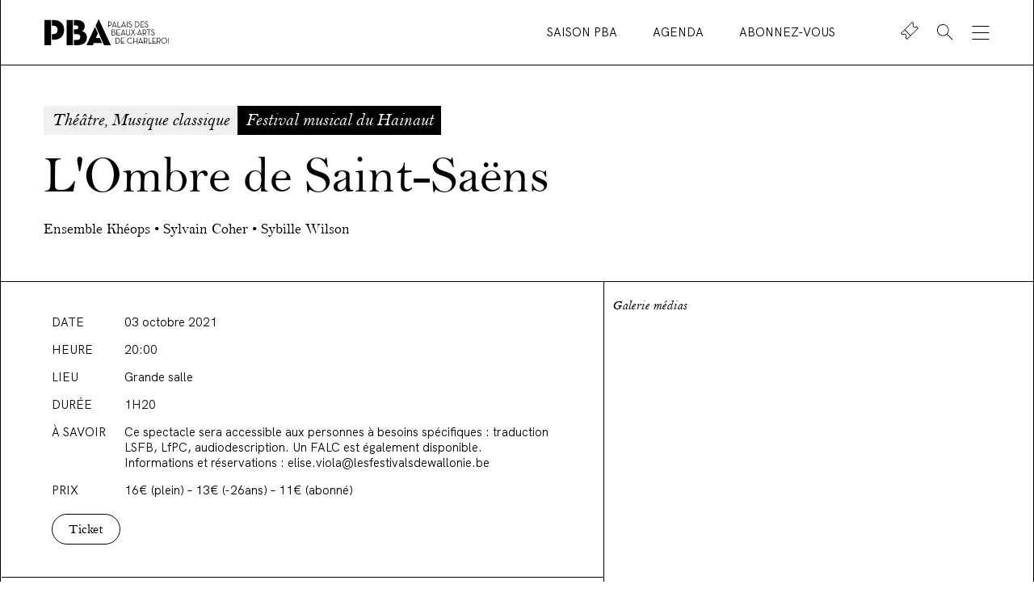

--- FILE ---
content_type: text/html; charset=UTF-8
request_url: https://www.pba.be/spectacle/lombre-de-saint-saens/
body_size: 31239
content:
<!doctype html>
<html lang="fr-FR" class="no-js">
<head>
  <meta charset="UTF-8">
  <meta http-equiv="x-ua-compatible" content="ie=edge">
  <meta name="author" content="EPIC">
  <meta name="environment" content="">
  <meta name="viewport" content="width=device-width, initial-scale=1.0, shrink-to-fit=no">
  <meta name="apple-mobile-web-app-title" content="PBA">
  <meta name="application-name" content="PBA">
  <link rel="pingback" href="https://www.pba.be/wp/xmlrpc.php">

  <script>
    document.documentElement.classList.remove('no-js');
    document.documentElement.classList.add('js');
  </script>

  <!-- Favicons -->
  <link rel="apple-touch-icon" sizes="57x57" href="https://www.pba.be/wp/wp-content/themes/epic-child/assets/favicon/apple-icon-57x57.png?v2">
  <link rel="apple-touch-icon" sizes="60x60" href="https://www.pba.be/wp/wp-content/themes/epic-child/assets/favicon/apple-icon-60x60.png?v2">
  <link rel="apple-touch-icon" sizes="72x72" href="https://www.pba.be/wp/wp-content/themes/epic-child/assets/favicon/apple-icon-72x72.png?v2">
  <link rel="apple-touch-icon" sizes="76x76" href="https://www.pba.be/wp/wp-content/themes/epic-child/assets/favicon/apple-icon-76x76.png?v2">
  <link rel="apple-touch-icon" sizes="114x114" href="https://www.pba.be/wp/wp-content/themes/epic-child/assets/favicon/apple-icon-114x114.png?v2">
  <link rel="apple-touch-icon" sizes="120x120" href="https://www.pba.be/wp/wp-content/themes/epic-child/assets/favicon/apple-icon-120x120.png?v2">
  <link rel="apple-touch-icon" sizes="144x144" href="https://www.pba.be/wp/wp-content/themes/epic-child/assets/favicon/apple-icon-144x144.png?v2">
  <link rel="apple-touch-icon" sizes="152x152" href="https://www.pba.be/wp/wp-content/themes/epic-child/assets/favicon/apple-icon-152x152.png?v2">
  <link rel="apple-touch-icon" sizes="180x180" href="https://www.pba.be/wp/wp-content/themes/epic-child/assets/favicon/apple-icon-180x180.png?v2">
  <link rel="icon" type="image/png" sizes="192x192"  href="https://www.pba.be/wp/wp-content/themes/epic-child/assets/favicon/android-icon-192x192.png?v2">
  <link rel="icon" type="image/png" sizes="32x32" href="https://www.pba.be/wp/wp-content/themes/epic-child/assets/favicon/favicon-32x32.png?v2">
  <link rel="icon" type="image/png" sizes="96x96" href="https://www.pba.be/wp/wp-content/themes/epic-child/assets/favicon/favicon-96x96.png?v2">
  <link rel="icon" type="image/png" sizes="16x16" href="https://www.pba.be/wp/wp-content/themes/epic-child/assets/favicon/favicon-16x16.png?v2">
  <link rel="manifest" href="https://www.pba.be/wp/wp-content/themes/epic-child/assets/favicon/manifest.json?v2">
  <meta name="msapplication-TileColor" content="#ffffff">
  <meta name="msapplication-TileImage" content="/ms-icon-144x144.png?v2">
  <meta name="apple-mobile-web-app-title" content="PBA">
  <meta name="application-name" content="PBA">
  <meta name="msapplication-config" content="https://www.pba.be/wp/wp-content/themes/epic-child/assets/favicon/browserconfig.xml">
  <meta name="theme-color" content="#ffffff">
  <!-- Favicons [end] -->

  <!-- JSON-LD -->
    <!-- JSON-LD [end] -->

  <!-- Facebook Pixel Code -->
  <script>
  !function(f,b,e,v,n,t,s)
  {if(f.fbq)return;n=f.fbq=function(){n.callMethod?
  n.callMethod.apply(n,arguments):n.queue.push(arguments)};
  if(!f._fbq)f._fbq=n;n.push=n;n.loaded=!0;n.version='2.0';
  n.queue=[];t=b.createElement(e);t.async=!0;
  t.src=v;s=b.getElementsByTagName(e)[0];
  s.parentNode.insertBefore(t,s)}(window, document,'script',
  'https://connect.facebook.net/en_US/fbevents.js');
  fbq('init', '752127725285607');
  fbq('track', 'PageView');
  </script>
  <noscript><img height="1" width="1" style="display:none"
  src="https://www.facebook.com/tr?id=752127725285607&ev=PageView&noscript=1"
  /></noscript>
  <!-- End Facebook Pixel Code -->

  <meta name='robots' content='index, follow, max-image-preview:large, max-snippet:-1, max-video-preview:-1' />

	<!-- This site is optimized with the Yoast SEO plugin v21.5 - https://yoast.com/wordpress/plugins/seo/ -->
	<title>L&#039;Ombre de Saint-Saëns | PBA</title>
	<meta name="description" content="L&#039;Ombre de Saint-Saëns, Ensemble Khéops, Sylvain Coher, Sybille Wilson, le 3 octobre 2021 au PBA dans le cadre du Festival musical du Hainaut" />
	<link rel="canonical" href="https://www.pba.be/spectacle/lombre-de-saint-saens/" />
	<meta property="og:locale" content="fr_FR" />
	<meta property="og:type" content="article" />
	<meta property="og:title" content="L&#039;Ombre de Saint-Saëns | PBA" />
	<meta property="og:description" content="L&#039;Ombre de Saint-Saëns, Ensemble Khéops, Sylvain Coher, Sybille Wilson, le 3 octobre 2021 au PBA dans le cadre du Festival musical du Hainaut" />
	<meta property="og:url" content="https://www.pba.be/spectacle/lombre-de-saint-saens/" />
	<meta property="og:site_name" content="PBA" />
	<meta property="article:publisher" content="https://www.facebook.com/pbacharleroi/" />
	<meta property="article:modified_time" content="2021-10-08T12:57:09+00:00" />
	<meta property="og:image" content="https://pba-websitee-v1.s3.nl-ams.scw.cloud/uploads/2021/06/21-10-03_l-ombre-de-saint-saens.jpg" />
	<meta property="og:image:width" content="1600" />
	<meta property="og:image:height" content="1067" />
	<meta property="og:image:type" content="image/jpeg" />
	<meta name="twitter:card" content="summary_large_image" />
	<meta name="twitter:site" content="@pbacharleroi" />
	<script type="application/ld+json" class="yoast-schema-graph">{"@context":"https://schema.org","@graph":[{"@type":"WebPage","@id":"https://www.pba.be/spectacle/lombre-de-saint-saens/","url":"https://www.pba.be/spectacle/lombre-de-saint-saens/","name":"L'Ombre de Saint-Saëns | PBA","isPartOf":{"@id":"https://www.pba.be/#website"},"primaryImageOfPage":{"@id":"https://www.pba.be/spectacle/lombre-de-saint-saens/#primaryimage"},"image":{"@id":"https://www.pba.be/spectacle/lombre-de-saint-saens/#primaryimage"},"thumbnailUrl":"https://pba-websitee-v1.s3.nl-ams.scw.cloud/uploads/2021/06/21-10-03_l-ombre-de-saint-saens.jpg","datePublished":"2021-07-08T05:36:35+00:00","dateModified":"2021-10-08T12:57:09+00:00","description":"L'Ombre de Saint-Saëns, Ensemble Khéops, Sylvain Coher, Sybille Wilson, le 3 octobre 2021 au PBA dans le cadre du Festival musical du Hainaut","breadcrumb":{"@id":"https://www.pba.be/spectacle/lombre-de-saint-saens/#breadcrumb"},"inLanguage":"fr-FR","potentialAction":[{"@type":"ReadAction","target":["https://www.pba.be/spectacle/lombre-de-saint-saens/"]}]},{"@type":"ImageObject","inLanguage":"fr-FR","@id":"https://www.pba.be/spectacle/lombre-de-saint-saens/#primaryimage","url":"https://pba-websitee-v1.s3.nl-ams.scw.cloud/uploads/2021/06/21-10-03_l-ombre-de-saint-saens.jpg","contentUrl":"https://pba-websitee-v1.s3.nl-ams.scw.cloud/uploads/2021/06/21-10-03_l-ombre-de-saint-saens.jpg","width":1600,"height":1067,"caption":"© Leslie Artamonow"},{"@type":"BreadcrumbList","@id":"https://www.pba.be/spectacle/lombre-de-saint-saens/#breadcrumb","itemListElement":[{"@type":"ListItem","position":1,"name":"Home","item":"https://www.pba.be/"},{"@type":"ListItem","position":2,"name":"L&rsquo;Ombre de Saint-Saëns"}]},{"@type":"WebSite","@id":"https://www.pba.be/#website","url":"https://www.pba.be/","name":"PBA","description":"Palais des Beaux-Arts de Charleroi","publisher":{"@id":"https://www.pba.be/#organization"},"potentialAction":[{"@type":"SearchAction","target":{"@type":"EntryPoint","urlTemplate":"https://www.pba.be/?s={search_term_string}"},"query-input":"required name=search_term_string"}],"inLanguage":"fr-FR"},{"@type":"Organization","@id":"https://www.pba.be/#organization","name":"Palais des beaux-arts de Charleroi","url":"https://www.pba.be/","logo":{"@type":"ImageObject","inLanguage":"fr-FR","@id":"https://www.pba.be/#/schema/logo/image/","url":"https://pba-websitee-v1.s3.nl-ams.scw.cloud/uploads/2019/11/logo-PBA_palais-des-beaux-arts.png","contentUrl":"https://pba-websitee-v1.s3.nl-ams.scw.cloud/uploads/2019/11/logo-PBA_palais-des-beaux-arts.png","width":425,"height":142,"caption":"Palais des beaux-arts de Charleroi"},"image":{"@id":"https://www.pba.be/#/schema/logo/image/"},"sameAs":["https://www.facebook.com/pbacharleroi/","https://twitter.com/pbacharleroi","https://www.instagram.com/pbacharleroi/"]}]}</script>
	<!-- / Yoast SEO plugin. -->


<link rel='dns-prefetch' href='//www.pba.be' />
<link rel='dns-prefetch' href='//pba-websitee-v1.s3.nl-ams.scw.cloud' />
<link rel="alternate" type="application/rss+xml" title="PBA &raquo; Flux" href="https://www.pba.be/feed/" />
<link rel="alternate" type="application/rss+xml" title="PBA &raquo; Flux des commentaires" href="https://www.pba.be/comments/feed/" />
<link rel='stylesheet' id='wp-block-library-css' href='https://www.pba.be/wp/wp-includes/css/dist/block-library/style.min.css?ver=6.4.3' type='text/css' media='all' />
<style id='classic-theme-styles-inline-css' type='text/css'>
/*! This file is auto-generated */
.wp-block-button__link{color:#fff;background-color:#32373c;border-radius:9999px;box-shadow:none;text-decoration:none;padding:calc(.667em + 2px) calc(1.333em + 2px);font-size:1.125em}.wp-block-file__button{background:#32373c;color:#fff;text-decoration:none}
</style>
<style id='global-styles-inline-css' type='text/css'>
body{--wp--preset--color--black: #000000;--wp--preset--color--cyan-bluish-gray: #abb8c3;--wp--preset--color--white: #ffffff;--wp--preset--color--pale-pink: #f78da7;--wp--preset--color--vivid-red: #cf2e2e;--wp--preset--color--luminous-vivid-orange: #ff6900;--wp--preset--color--luminous-vivid-amber: #fcb900;--wp--preset--color--light-green-cyan: #7bdcb5;--wp--preset--color--vivid-green-cyan: #00d084;--wp--preset--color--pale-cyan-blue: #8ed1fc;--wp--preset--color--vivid-cyan-blue: #0693e3;--wp--preset--color--vivid-purple: #9b51e0;--wp--preset--gradient--vivid-cyan-blue-to-vivid-purple: linear-gradient(135deg,rgba(6,147,227,1) 0%,rgb(155,81,224) 100%);--wp--preset--gradient--light-green-cyan-to-vivid-green-cyan: linear-gradient(135deg,rgb(122,220,180) 0%,rgb(0,208,130) 100%);--wp--preset--gradient--luminous-vivid-amber-to-luminous-vivid-orange: linear-gradient(135deg,rgba(252,185,0,1) 0%,rgba(255,105,0,1) 100%);--wp--preset--gradient--luminous-vivid-orange-to-vivid-red: linear-gradient(135deg,rgba(255,105,0,1) 0%,rgb(207,46,46) 100%);--wp--preset--gradient--very-light-gray-to-cyan-bluish-gray: linear-gradient(135deg,rgb(238,238,238) 0%,rgb(169,184,195) 100%);--wp--preset--gradient--cool-to-warm-spectrum: linear-gradient(135deg,rgb(74,234,220) 0%,rgb(151,120,209) 20%,rgb(207,42,186) 40%,rgb(238,44,130) 60%,rgb(251,105,98) 80%,rgb(254,248,76) 100%);--wp--preset--gradient--blush-light-purple: linear-gradient(135deg,rgb(255,206,236) 0%,rgb(152,150,240) 100%);--wp--preset--gradient--blush-bordeaux: linear-gradient(135deg,rgb(254,205,165) 0%,rgb(254,45,45) 50%,rgb(107,0,62) 100%);--wp--preset--gradient--luminous-dusk: linear-gradient(135deg,rgb(255,203,112) 0%,rgb(199,81,192) 50%,rgb(65,88,208) 100%);--wp--preset--gradient--pale-ocean: linear-gradient(135deg,rgb(255,245,203) 0%,rgb(182,227,212) 50%,rgb(51,167,181) 100%);--wp--preset--gradient--electric-grass: linear-gradient(135deg,rgb(202,248,128) 0%,rgb(113,206,126) 100%);--wp--preset--gradient--midnight: linear-gradient(135deg,rgb(2,3,129) 0%,rgb(40,116,252) 100%);--wp--preset--font-size--small: 13px;--wp--preset--font-size--medium: 20px;--wp--preset--font-size--large: 36px;--wp--preset--font-size--x-large: 42px;--wp--preset--spacing--20: 0.44rem;--wp--preset--spacing--30: 0.67rem;--wp--preset--spacing--40: 1rem;--wp--preset--spacing--50: 1.5rem;--wp--preset--spacing--60: 2.25rem;--wp--preset--spacing--70: 3.38rem;--wp--preset--spacing--80: 5.06rem;--wp--preset--shadow--natural: 6px 6px 9px rgba(0, 0, 0, 0.2);--wp--preset--shadow--deep: 12px 12px 50px rgba(0, 0, 0, 0.4);--wp--preset--shadow--sharp: 6px 6px 0px rgba(0, 0, 0, 0.2);--wp--preset--shadow--outlined: 6px 6px 0px -3px rgba(255, 255, 255, 1), 6px 6px rgba(0, 0, 0, 1);--wp--preset--shadow--crisp: 6px 6px 0px rgba(0, 0, 0, 1);}:where(.is-layout-flex){gap: 0.5em;}:where(.is-layout-grid){gap: 0.5em;}body .is-layout-flow > .alignleft{float: left;margin-inline-start: 0;margin-inline-end: 2em;}body .is-layout-flow > .alignright{float: right;margin-inline-start: 2em;margin-inline-end: 0;}body .is-layout-flow > .aligncenter{margin-left: auto !important;margin-right: auto !important;}body .is-layout-constrained > .alignleft{float: left;margin-inline-start: 0;margin-inline-end: 2em;}body .is-layout-constrained > .alignright{float: right;margin-inline-start: 2em;margin-inline-end: 0;}body .is-layout-constrained > .aligncenter{margin-left: auto !important;margin-right: auto !important;}body .is-layout-constrained > :where(:not(.alignleft):not(.alignright):not(.alignfull)){max-width: var(--wp--style--global--content-size);margin-left: auto !important;margin-right: auto !important;}body .is-layout-constrained > .alignwide{max-width: var(--wp--style--global--wide-size);}body .is-layout-flex{display: flex;}body .is-layout-flex{flex-wrap: wrap;align-items: center;}body .is-layout-flex > *{margin: 0;}body .is-layout-grid{display: grid;}body .is-layout-grid > *{margin: 0;}:where(.wp-block-columns.is-layout-flex){gap: 2em;}:where(.wp-block-columns.is-layout-grid){gap: 2em;}:where(.wp-block-post-template.is-layout-flex){gap: 1.25em;}:where(.wp-block-post-template.is-layout-grid){gap: 1.25em;}.has-black-color{color: var(--wp--preset--color--black) !important;}.has-cyan-bluish-gray-color{color: var(--wp--preset--color--cyan-bluish-gray) !important;}.has-white-color{color: var(--wp--preset--color--white) !important;}.has-pale-pink-color{color: var(--wp--preset--color--pale-pink) !important;}.has-vivid-red-color{color: var(--wp--preset--color--vivid-red) !important;}.has-luminous-vivid-orange-color{color: var(--wp--preset--color--luminous-vivid-orange) !important;}.has-luminous-vivid-amber-color{color: var(--wp--preset--color--luminous-vivid-amber) !important;}.has-light-green-cyan-color{color: var(--wp--preset--color--light-green-cyan) !important;}.has-vivid-green-cyan-color{color: var(--wp--preset--color--vivid-green-cyan) !important;}.has-pale-cyan-blue-color{color: var(--wp--preset--color--pale-cyan-blue) !important;}.has-vivid-cyan-blue-color{color: var(--wp--preset--color--vivid-cyan-blue) !important;}.has-vivid-purple-color{color: var(--wp--preset--color--vivid-purple) !important;}.has-black-background-color{background-color: var(--wp--preset--color--black) !important;}.has-cyan-bluish-gray-background-color{background-color: var(--wp--preset--color--cyan-bluish-gray) !important;}.has-white-background-color{background-color: var(--wp--preset--color--white) !important;}.has-pale-pink-background-color{background-color: var(--wp--preset--color--pale-pink) !important;}.has-vivid-red-background-color{background-color: var(--wp--preset--color--vivid-red) !important;}.has-luminous-vivid-orange-background-color{background-color: var(--wp--preset--color--luminous-vivid-orange) !important;}.has-luminous-vivid-amber-background-color{background-color: var(--wp--preset--color--luminous-vivid-amber) !important;}.has-light-green-cyan-background-color{background-color: var(--wp--preset--color--light-green-cyan) !important;}.has-vivid-green-cyan-background-color{background-color: var(--wp--preset--color--vivid-green-cyan) !important;}.has-pale-cyan-blue-background-color{background-color: var(--wp--preset--color--pale-cyan-blue) !important;}.has-vivid-cyan-blue-background-color{background-color: var(--wp--preset--color--vivid-cyan-blue) !important;}.has-vivid-purple-background-color{background-color: var(--wp--preset--color--vivid-purple) !important;}.has-black-border-color{border-color: var(--wp--preset--color--black) !important;}.has-cyan-bluish-gray-border-color{border-color: var(--wp--preset--color--cyan-bluish-gray) !important;}.has-white-border-color{border-color: var(--wp--preset--color--white) !important;}.has-pale-pink-border-color{border-color: var(--wp--preset--color--pale-pink) !important;}.has-vivid-red-border-color{border-color: var(--wp--preset--color--vivid-red) !important;}.has-luminous-vivid-orange-border-color{border-color: var(--wp--preset--color--luminous-vivid-orange) !important;}.has-luminous-vivid-amber-border-color{border-color: var(--wp--preset--color--luminous-vivid-amber) !important;}.has-light-green-cyan-border-color{border-color: var(--wp--preset--color--light-green-cyan) !important;}.has-vivid-green-cyan-border-color{border-color: var(--wp--preset--color--vivid-green-cyan) !important;}.has-pale-cyan-blue-border-color{border-color: var(--wp--preset--color--pale-cyan-blue) !important;}.has-vivid-cyan-blue-border-color{border-color: var(--wp--preset--color--vivid-cyan-blue) !important;}.has-vivid-purple-border-color{border-color: var(--wp--preset--color--vivid-purple) !important;}.has-vivid-cyan-blue-to-vivid-purple-gradient-background{background: var(--wp--preset--gradient--vivid-cyan-blue-to-vivid-purple) !important;}.has-light-green-cyan-to-vivid-green-cyan-gradient-background{background: var(--wp--preset--gradient--light-green-cyan-to-vivid-green-cyan) !important;}.has-luminous-vivid-amber-to-luminous-vivid-orange-gradient-background{background: var(--wp--preset--gradient--luminous-vivid-amber-to-luminous-vivid-orange) !important;}.has-luminous-vivid-orange-to-vivid-red-gradient-background{background: var(--wp--preset--gradient--luminous-vivid-orange-to-vivid-red) !important;}.has-very-light-gray-to-cyan-bluish-gray-gradient-background{background: var(--wp--preset--gradient--very-light-gray-to-cyan-bluish-gray) !important;}.has-cool-to-warm-spectrum-gradient-background{background: var(--wp--preset--gradient--cool-to-warm-spectrum) !important;}.has-blush-light-purple-gradient-background{background: var(--wp--preset--gradient--blush-light-purple) !important;}.has-blush-bordeaux-gradient-background{background: var(--wp--preset--gradient--blush-bordeaux) !important;}.has-luminous-dusk-gradient-background{background: var(--wp--preset--gradient--luminous-dusk) !important;}.has-pale-ocean-gradient-background{background: var(--wp--preset--gradient--pale-ocean) !important;}.has-electric-grass-gradient-background{background: var(--wp--preset--gradient--electric-grass) !important;}.has-midnight-gradient-background{background: var(--wp--preset--gradient--midnight) !important;}.has-small-font-size{font-size: var(--wp--preset--font-size--small) !important;}.has-medium-font-size{font-size: var(--wp--preset--font-size--medium) !important;}.has-large-font-size{font-size: var(--wp--preset--font-size--large) !important;}.has-x-large-font-size{font-size: var(--wp--preset--font-size--x-large) !important;}
.wp-block-navigation a:where(:not(.wp-element-button)){color: inherit;}
:where(.wp-block-post-template.is-layout-flex){gap: 1.25em;}:where(.wp-block-post-template.is-layout-grid){gap: 1.25em;}
:where(.wp-block-columns.is-layout-flex){gap: 2em;}:where(.wp-block-columns.is-layout-grid){gap: 2em;}
.wp-block-pullquote{font-size: 1.5em;line-height: 1.6;}
</style>
<link rel='stylesheet' id='main-css' href='https://www.pba.be/wp/wp-content/themes/epic-child/assets/styles/main-564b84ae64.min.css?ver=2.0.0' type='text/css' media='all' />
<link rel='stylesheet' id='searchwp-forms-css' href='https://www.pba.be/wp/wp-content/plugins/searchwp/assets/css/frontend/search-forms.css?ver=4.3.8' type='text/css' media='all' />
<link rel='stylesheet' id='searchwp-results-page-css' href='https://www.pba.be/wp/wp-content/plugins/searchwp/assets/css/frontend/results-page.css?ver=4.3.8' type='text/css' media='all' />
<script type="text/javascript" id="localize-js-extra">
/* <![CDATA[ */
var EPICINFO = {"BASEURL":"https:\/\/www.pba.be\/wp\/wp-content\/themes\/epic-child","RECAPTCHA_SITE_KEY":"6LdCTFYbAAAAAE8pPaiAsobdAY980LND7htvFeGQ"};
/* ]]> */
</script>
<link rel="https://api.w.org/" href="https://www.pba.be/wp-json/" /><link rel='shortlink' href='https://www.pba.be/?p=5517' />


    <script type="module" src="https://www.pba.be/wp/wp-content/themes/epic-child/assets/scripts/vendors-d4be6034b1.min.js"></script>
  <script type="module" src="https://www.pba.be/wp/wp-content/themes/epic-child/assets/scripts/main-06e6a74d42.min.js"></script>
  <script nomodule src="https://www.pba.be/wp/wp-content/themes/epic-child/assets/scripts/vendors-legacy-f8107658d2.min.js"></script>
  <script nomodule src="https://www.pba.be/wp/wp-content/themes/epic-child/assets/scripts/main-legacy-5088036814.min.js"></script>

      <!-- Google Tag Manager -->
    <script>
      // Fix referral for Paid traffic
      // https://www.simoahava.com/gtm-tips/fix-rogue-referral-problem-single-page-sites/
      window.dataLayer = window.dataLayer || [];
      window.dataLayer.push({
        originalLocation: document.location.protocol + '//' +
                          document.location.hostname +
                          document.location.pathname +
                          document.location.search
      });
    </script>
    <script>(function(w,d,s,l,i){w[l]=w[l]||[];w[l].push({'gtm.start':
      new Date().getTime(),event:'gtm.js'});var f=d.getElementsByTagName(s)[0],
        j=d.createElement(s),dl=l!='dataLayer'?'&l='+l:'';j.async=true;j.src=
'https://www.googletagmanager.com/gtm.js?id='+i+dl;f.parentNode.insertBefore(j,f);
    })(window,document,'script','dataLayer','GTM-M8WSQRC');</script>
    <!-- End Google Tag Manager -->
  
        </head>

<body class="show-template-default single single-show postid-5517 production" data-template="base.twig">
      <!-- Google Tag Manager (noscript) -->
    <noscript><iframe src="https://www.googletagmanager.com/ns.html?id=GTM-M8WSQRC"
    height="0" width="0" style="display:none;visibility:hidden"></iframe></noscript>
    <!-- End Google Tag Manager (noscript) -->
    <svg aria-hidden="true" xmlns="http://www.w3.org/2000/svg"><symbol id="client-logo-pba-extra" viewBox="0 0 128 20"><path d="M77.4 10.2l1.9-1.9-2.6-2.6-1.9 1.9-2.1-2.1L70 8.2l2.1 2.1-1.9 1.9 2.5 2.6 1.9-1.9 2.2 2.1 2.7-2.7zM56.6 1.4v17.1h4.6V1.4h-4.6zM125.5 18.5l-8.3-17.4c-.1-.2-.2-.2-.3 0l-2 4.2 2 4.4 1.8 4 2.1 4.7.1.2h4.6zM83.4 18.5H88V6h-4.6v12.5zM107.7 8.1c0-3.8-2.6-6.7-7.2-6.7h-1.2v3.9h1c2.1 0 2.8 1.2 2.8 2.8s-.8 2.8-2.8 2.8h-1v3.6h1l2.4 3.9h4.9l-3-4.8c2-1.1 3.1-3 3.1-5.5M48.6 18.5L40.3 1.1c-.1-.2-.2-.2-.3 0l-2 4.2 2 4.4 1.8 4 2.1 4.7.1.2h4.6zM37.6 6.1l-5.9 12.4h4.5l.6-1.5h5.7L41 13.6h-2.7l1.3-3.1zM32 13.4c0-2.6-1.6-4-3.4-4.5 1.1-.5 2-1.4 2-3.3 0-2.6-2.2-4.2-5.6-4.2h-2V5h1.6c1 0 1.4.6 1.4 1.4s-.5 1.3-1.5 1.3H23V11h2.1c1.7 0 2.3.7 2.3 1.9s-.6 1.9-2.3 1.9H23v3.6h2.2c4.2.1 6.8-1.8 6.8-5M17.9 18.5h4.4V1.4h-4.4zM16.2 8.1c0-3.8-2.6-6.7-7.2-6.7H7.8v3.9h1c2.1 0 2.8 1.2 2.8 2.8s-.8 2.8-2.8 2.8h-1v3.9H9c4.6 0 7.2-2.9 7.2-6.7M61.8 1.4h6.7v3.8h-6.7zM61.8 9.2h5.5v3.6h-5.5zM61.8 14.7h7.1v3.8h-7.1zM78.9 5.3h13.6V1.4H78.9v3.9zM98.6 1.4H94v17.1h4.6V5.3zM114.5 6.1l-6 12.4h4.5l.6-1.5h5.8l-1.6-3.4h-2.7l1.3-3.1zM2.5 18.5h4.6V1.4H2.5v17.1z"/></symbol><symbol id="client-logo" viewBox="0 0 156 34"><path d="M63.619 10.321L53.01 32.981h7.992l1.121-2.66h10.21l-2.718-6.237H64.73l2.402-5.705-3.512-8.058zM1 32.983h8.157V1.792H1v31.191zM25.421 14.04c0-6.927-4.623-12.248-12.839-12.248h-2.247v7.065h1.845c3.68 0 5.028 2.157 5.028 5.183s-1.348 5.137-5.028 5.137h-1.845v7.064h2.247c8.216 0 12.84-5.277 12.84-12.201zm2.972 18.943h7.91v-6.606h-.01v-7.018h.01v-6.053h-.01v-4.91h.01V1.792h-7.91v31.191zm25.14-9.357c0-4.77-2.829-7.2-6.152-8.165 1.975-.963 3.501-2.569 3.501-6.055 0-4.77-3.95-7.614-10.01-7.614h-3.39v6.607h2.853c1.797 0 2.515 1.053 2.515 2.524 0 1.467-.808 2.386-2.604 2.386h-2.764v6.055h3.75c3.099 0 4.13 1.33 4.13 3.487s-.985 3.531-4.13 3.531h-3.75v6.604h3.93c7.587-.003 12.12-3.398 12.12-9.36zm29.692 9.357L68.41 1.24c-.135-.32-.405-.32-.538 0L64.29 8.895l3.477 7.98.016-.038 3.142 7.247h-.019l3.756 8.618.124.281h8.44zm-2.548-22.275h-.672V3.532h1.507c1.902 0 2.894 1.15 2.894 2.701 0 1.54-.992 2.679-2.894 2.679h-.837v1.796h.002zm.797-2.406c1.603 0 2.243-.874 2.243-2.069 0-1.203-.64-2.088-2.243-2.088h-.794v4.157h.794zm3.718 2.406h-.673l2.956-7.344h.051l2.967 7.344H89.8l-.486-1.245h-3.626l-.497 1.245zm2.315-5.835l-1.58 3.978h3.142l-1.562-3.978zm3.988-1.34h.673v6.562h3.307l-.249.613h-3.73V3.532zm5.217 7.175h-.672l2.955-7.344h.052l2.966 7.344h-.691l-.487-1.245H97.21l-.497 1.245zm2.316-5.835l-1.58 3.978h3.141l-1.561-3.978zm4.017-1.34h.681v7.175h-.68V3.532zm2.35 5.508c.374.718 1.014 1.129 1.84 1.129.963 0 1.53-.486 1.53-1.233 0-.792-.476-1.15-1.324-1.55l-.567-.274c-1.014-.485-1.621-.949-1.621-1.953 0-1.023.775-1.71 1.807-1.71.878 0 1.489.336 1.921 1.053l-.516.337c-.322-.538-.754-.792-1.394-.792-.692 0-1.156.453-1.156 1.087 0 .687.383.938 1.24 1.352l.567.273c1.127.549 1.716 1.076 1.716 2.152 0 1.18-.878 1.878-2.192 1.878-1.148 0-1.964-.57-2.418-1.445l.568-.304zm7.747-5.509h1.756c2.326 0 3.71 1.468 3.71 3.587 0 2.118-1.376 3.586-3.71 3.586h-1.756V3.532zm1.696 6.552c2.078 0 3.07-1.225 3.07-2.965 0-1.741-.992-2.966-3.07-2.966h-1.024v5.928h1.024v.003zm5.072-6.552h4.236v.613h-3.564V7.73h3.183v.601h-3.183v1.763h3.71v.613h-4.382V3.532zm5.527 5.51c.373.717 1.014 1.128 1.84 1.128.962 0 1.53-.486 1.53-1.233 0-.792-.476-1.15-1.324-1.55l-.568-.274c-1.013-.485-1.62-.949-1.62-1.953 0-1.023.775-1.71 1.807-1.71.878 0 1.488.336 1.92 1.053l-.515.337c-.322-.538-.754-.792-1.395-.792-.691 0-1.156.453-1.156 1.087 0 .687.384.938 1.24 1.352l.568.273c1.126.549 1.715 1.076 1.715 2.152 0 1.18-.878 1.878-2.19 1.878-1.15 0-1.965-.57-2.419-1.445l.567-.304zm-41.22 4.463h2.294c1.323 0 1.972.78 1.972 1.763 0 .686-.33 1.172-.9 1.434.889.243 1.456.93 1.456 1.89 0 1.161-.743 2.088-2.264 2.088h-2.561v-7.175h.003zm2.366 2.963c.89 0 1.23-.497 1.23-1.192 0-.654-.384-1.162-1.343-1.162h-1.58v2.354h1.693zm.133 3.6c1.167 0 1.643-.643 1.643-1.498 0-.875-.527-1.52-1.665-1.52h-1.807v3.018h1.829zm3.585-6.563h4.236v.612h-3.563v3.586h3.182v.602h-3.182v1.763h3.71v.612H90.3v-7.175zm5.857 7.172h-.672l2.955-7.343h.052l2.966 7.343h-.691l-.487-1.244h-3.625l-.498 1.244zm2.316-5.834l-1.58 3.978h3.142l-1.562-3.978zm3.674 3.398v-4.736h.673v4.684c0 1.297.713 1.953 1.807 1.953 1.106 0 1.808-.654 1.808-1.953v-4.684h.673v4.736c0 1.667-1.065 2.522-2.48 2.522-1.419 0-2.48-.855-2.48-2.522zm6.144-4.736h.765l1.683 2.678 1.683-2.678h.724l-2.045 3.25 2.47 3.925h-.765l-2.089-3.313-2.088 3.313h-.724l2.448-3.881-2.062-3.294zm5.428 4.198h1.675v.58h-1.675v-.58zm2.74 2.974h-.673l2.955-7.343h.052l2.966 7.343h-.691l-.487-1.244h-3.625l-.498 1.244zm2.312-5.834l-1.58 3.978h3.142l-1.562-3.978zm8.297 5.834h-.816l-1.394-1.834c-.186.03-.373.041-.578.041h-.856v1.793h-.673v-7.172h1.53c1.912 0 2.903 1.15 2.903 2.7 0 1.15-.559 2.089-1.642 2.48l1.526 1.992zm-2.828-2.394c1.602 0 2.242-.875 2.242-2.077 0-1.203-.651-2.089-2.242-2.089h-.816v4.169h.816v-.003zm5.554-4.166h-2.18v-.612h5.023v.612h-2.17v6.563h-.673v-6.563zm3.756 4.894c.373.717 1.013 1.128 1.84 1.128.961 0 1.529-.485 1.529-1.233 0-.792-.476-1.15-1.324-1.55l-.567-.273c-1.014-.486-1.621-.95-1.621-1.953 0-1.024.775-1.71 1.807-1.71.878 0 1.489.336 1.921 1.053l-.516.337c-.322-.538-.754-.792-1.394-.792-.692 0-1.156.452-1.156 1.087 0 .687.383.938 1.24 1.352l.567.273c1.127.549 1.716 1.076 1.716 2.151 0 1.181-.878 1.879-2.192 1.879-1.148 0-1.964-.571-2.418-1.446l.568-.303zm-44.585 4.715h1.757c2.326 0 3.71 1.467 3.71 3.586 0 2.118-1.376 3.586-3.71 3.586h-1.757v-7.172zm1.694 6.551c2.078 0 3.07-1.225 3.07-2.965 0-1.741-.992-2.966-3.07-2.966h-1.024v5.928h1.024v.003zm5.072-6.551h4.236v.612h-3.564v3.586h3.183v.602h-3.183v1.762h3.71v.613h-4.382v-7.175zm7.635 3.586c0-2.133 1.559-3.672 3.555-3.672 1.19 0 2.13.497 2.759 1.34l-.516.381c-.527-.695-1.27-1.098-2.254-1.098-1.631 0-2.842 1.308-2.842 3.049 0 1.762 1.23 3.048 2.894 3.048 1.013 0 1.829-.433 2.385-1.192l.527.381c-.691.93-1.675 1.434-2.934 1.434-2.013 0-3.585-1.539-3.574-3.671zm12.096-3.586h.672V30.9h-.672v-2.364h-3.834V30.9h-.673v-7.175h.673v4.198h3.834v-4.198zm2.334 7.175h-.673l2.956-7.344h.051l2.967 7.344h-.692l-.486-1.244h-3.626l-.497 1.244zm2.315-5.835l-1.58 3.978h3.142l-1.562-3.978zm8.295 5.835h-.816l-1.394-1.835c-.187.03-.373.042-.579.042h-.856V30.9h-.673v-7.175h1.53c1.912 0 2.904 1.15 2.904 2.7 0 1.15-.56 2.088-1.643 2.48l1.527 1.995zm-2.832-2.395c1.602 0 2.243-.874 2.243-2.077 0-1.203-.651-2.088-2.243-2.088h-.816v4.168h.816v-.003zm4.31-4.78h.672v6.562h3.267v.613h-3.937v-7.175h-.003zm4.944 0h4.236v.612h-3.564v3.586h3.183v.602h-3.183v1.762h3.71v.613h-4.382v-7.175zm9.794 7.175h-.816l-1.394-1.835c-.187.03-.373.042-.579.042h-.856V30.9h-.673v-7.175h1.53c1.912 0 2.904 1.15 2.904 2.7 0 1.15-.56 2.088-1.643 2.48l1.527 1.995zm-2.832-2.395c1.602 0 2.243-.874 2.243-2.077 0-1.203-.652-2.088-2.243-2.088h-.816v4.168h.816v-.003zm3.826-1.194c0-2.122 1.613-3.672 3.607-3.672 1.994 0 3.606 1.55 3.606 3.672 0 2.121-1.612 3.671-3.606 3.671-1.997 0-3.607-1.55-3.607-3.671zm6.508 0c0-1.741-1.229-3.049-2.904-3.049-1.675 0-2.904 1.308-2.904 3.049 0 1.74 1.229 3.048 2.904 3.048 1.675.003 2.904-1.308 2.904-3.048zm2.008-3.586h.68V30.9h-.68v-7.175z"/></symbol><symbol id="epic-logo" viewBox="0 0 100 100"><title>logo</title><path d="M88 37.8L69.075 26.5V4L12 37.8v45L31.025 94 50.05 82.8 31.025 71.5V49L50.05 60.3 69.075 49v22.5L50.05 82.8 69.075 94 88 82.8v-45z" fill-rule="evenodd"/></symbol><symbol id="ui-arrow-down-redux" viewBox="0 0 24 24"><path d="M20.5 6.2L12 14.7 3.5 6.2 2 7.8l10 10 10-10z"/></symbol><symbol id="ui-arrow-down" viewBox="0 0 24 24"><path d="M22.3 11.6l-9.8 9.6V1h-1v20.2l-9.8-9.6-.7.6L12 23l11-10.8z"/></symbol><symbol id="ui-arrow-left-redux" viewBox="0 0 24 24"><path d="M17.77 3.54L16.23 2l-10 10 10 10 1.54-1.54L9.31 12l8.46-8.46z"/></symbol><symbol id="ui-arrow-left" viewBox="0 0 24 24"><path d="M23 11.5H2.8l9.6-9.8-.6-.7L1 12l10.8 11 .6-.7-9.6-9.8H23z"/></symbol><symbol id="ui-arrow-right-redux" viewBox="0 0 24 24"><path d="M7.77 2L6.23 3.54 14.69 12l-8.46 8.46L7.77 22l10-10-10-10z"/></symbol><symbol id="ui-arrow-right" viewBox="0 0 24 24"><path d="M12.2 1l-.6.7 9.6 9.8H1v1h20.2l-9.6 9.8.6.7L23 12z"/></symbol><symbol id="ui-arrow-up-redux" viewBox="0 0 24 24"><path d="M12 6.2l-10 10 1.5 1.6L12 9.3l8.5 8.5 1.5-1.6z"/></symbol><symbol id="ui-arrow-up" viewBox="0 0 24 24"><path d="M12 1L1 11.8l.7.6 9.8-9.6V23h1V2.8l9.8 9.6.7-.6z"/></symbol><symbol id="ui-close" viewBox="0 0 24 24"><path d="M20.4 5l-.7-.7-7.7 7.6-7.7-7.7-.7.7 7.7 7.7-7.1 7.1.7.7 7.1-7.1 7 7.1.7-.7-7-7.1z"/></symbol><symbol id="ui-follow" viewBox="0 0 20 20"><path d="M10.7 13V5h-1v8L6.2 9.5l-.7.7 4.6 4.6 4.6-4.6-.7-.7-3.3 3.5zM10 0C4.5 0 0 4.5 0 10s4.5 10 10 10 10-4.5 10-10S15.5 0 10 0zm0 19c-5 0-9-4.1-9-9s4-9 9-9 9 4.1 9 9-4 9-9 9z"/></symbol><symbol id="ui-hamburger" viewBox="0 0 24 24"><path d="M1.5 3.9h20.9v1H1.5zM1.5 11.9h20.9v1H1.5zM1.5 19.9h20.9v1H1.5z"/></symbol><symbol id="ui-info" viewBox="0 0 20 20"><path d="M10 0c5.523 0 10 4.477 10 10s-4.477 10-10 10S0 15.523 0 10 4.477 0 10 0zm0 1a9 9 0 1 0 0 18 9 9 0 0 0 0-18z"/><path d="M10.475 6.075v-1.53h-1.2v1.53h1.2zM10.4 15V7.605H9.365V15H10.4z"/></symbol><symbol id="ui-search" viewBox="0 0 24 24"><path d="M2.9 9.3c0-3.5 2.9-6.4 6.4-6.4s6.4 2.9 6.4 6.4-2.9 6.4-6.4 6.4-6.4-2.9-6.4-6.4zm18.5 11.5l-6.7-6.7c1.1-1.3 1.8-3 1.8-4.8 0-4-3.3-7.3-7.3-7.3S2 5.3 2 9.3s3.3 7.3 7.3 7.3c1.8 0 3.5-.7 4.8-1.8l6.7 6.7.6-.7z"/></symbol><symbol id="ui-ticket" viewBox="0 0 22 22"><path d="M14.016 1.227l1.281 1.281c-.915 1.224-.81 2.875.256 3.94 1.068 1.072 2.722 1.177 3.945.261l1.276 1.276-8.6 8.6-6.759-6.757 8.601-8.601zM4.802 10.44L11.56 17.2l-3.575 3.575-1.276-1.276c.915-1.224.809-2.877-.26-3.946-1.066-1.066-2.717-1.17-3.94-.255l-1.282-1.281 3.575-3.575zM19.58 5.564l-.035-.034-.306.306a2.163 2.163 0 0 1-1.537.637c-.579 0-1.124-.226-1.536-.637a2.164 2.164 0 0 1-.638-1.536c0-.58.228-1.126.638-1.537l.308-.306L14.05.035 14.016 0 .036 13.981 0 14.016l2.422 2.421.035.035.306-.306a2.164 2.164 0 0 1 1.537-.638 2.16 2.16 0 0 1 1.536.638c.411.41.638.957.638 1.535 0 .58-.227 1.125-.638 1.537l-.307.306 2.422 2.422.034.034 13.98-13.98.035-.035-2.421-2.421z"/></symbol><symbol id="socials-facebook" viewBox="0 0 24 24"><path d="M14.3 6.4c.5 0 1.1.1 1.6.2.1 0 .2 0 .3-.1.1-.1.2-.2.2-.3l.3-2.2c0-.2-.1-.4-.3-.5-.8-.2-1.7-.3-2.6-.3-2.8 0-4.1 1.3-4.1 3.9v1.1H8.2c-.2.1-.4.3-.4.5v2.2c0 .2.2.4.4.4h1.4v8.5c0 .2.2.4.4.4h3c.2 0 .4-.2.4-.4v-8.5h2.3c.2 0 .4-.2.4-.4l.2-2.2c0-.1 0-.2-.1-.3-.1-.1-.2-.1-.3-.1h-2.5v-1c0-.7.1-.9.9-.9z"/></symbol><symbol id="socials-instagram" viewBox="0 0 24 24"><path d="M6.3 3.5c-.6.2-1.2.6-1.7 1.1s-.9 1.1-1.1 1.7c-.2.6-.4 1.3-.4 2.3S3 9.9 3 12.5s0 2.9.1 3.9.2 1.7.4 2.3c.2.6.6 1.2 1.1 1.7s1.1.9 1.7 1.1 1.3.4 2.3.4 1.3.1 3.9.1 2.9 0 3.9-.1c1 0 1.7-.2 2.3-.4.6-.2 1.2-.6 1.7-1.1s.9-1.1 1.1-1.7.4-1.3.4-2.3.1-1.3.1-3.9 0-2.9-.1-3.9c0-1-.2-1.7-.4-2.3-.2-.6-.6-1.2-1.1-1.7s-1.1-.9-1.7-1.1c-.6-.2-1.3-.4-2.3-.4S15.1 3 12.5 3s-2.9 0-3.9.1c-1 0-1.7.2-2.3.4zm10 1.3c.9 0 1.4.2 1.8.3.4.2.8.4 1.1.7.3.3.5.6.7 1.1.1.3.3.8.3 1.8s.1 1.3.1 3.8 0 2.8-.1 3.8c0 .9-.2 1.4-.3 1.8-.2.4-.4.8-.7 1.1-.3.3-.6.5-1.1.7-.3.1-.8.3-1.8.3s-1.3.1-3.8.1-2.8 0-3.8-.1c-.9 0-1.4-.2-1.8-.3-.4-.2-.8-.4-1.1-.7-.3-.3-.5-.6-.7-1.1-.1-.3-.3-.8-.3-1.8s-.1-1.3-.1-3.8 0-2.8.1-3.8c0-.9.2-1.4.3-1.8.2-.4.4-.8.7-1.1.3-.3.6-.5 1.1-.7.3-.1.8-.3 1.8-.3s1.3-.1 3.8-.1 2.8 0 3.8.1z"/><path d="M7.6 12.5c0 2.7 2.2 4.9 4.9 4.9s4.9-2.2 4.9-4.9-2.2-4.9-4.9-4.9-4.9 2.2-4.9 4.9zm8.1 0c0 1.8-1.4 3.2-3.2 3.2s-3.2-1.4-3.2-3.2 1.4-3.2 3.2-3.2 3.2 1.4 3.2 3.2zM17.1 6.1c-.6 0-1.1.5-1.1 1.1 0 .6.5 1.1 1.1 1.1.6 0 1.1-.5 1.1-1.1 0-.6-.5-1.1-1.1-1.1z"/></symbol><symbol id="socials-twitter" viewBox="0 0 24 24"><path d="M22.508 6.146a.344.344 0 0 0-.35-.333c-.11 0-.864.302-1.061.354.262-.292.864-1.177.864-1.552a.344.344 0 0 0-.525-.282c-.744.386-1.455.688-2.286.854A4.605 4.605 0 0 0 16.066 4c-2.428 0-4.42 1.885-4.42 4.208 0 .167.012.344.045.51a11.48 11.48 0 0 1-6.486-2.687c-.438-.375-.81-.781-1.203-1.198a.35.35 0 0 0-.296-.125c-.12 0-.218.084-.273.167-.394.552-.602 1.448-.602 2.115 0 .968.35 1.916 1.007 2.666-.208-.062-.525-.26-.711-.26-.23 0-.427.156-.427.375 0 1.458.842 2.812 2.133 3.573-.099-.01-.186-.042-.285-.042-.185 0-.339.156-.339.323 0 .042.011.073.022.115.482 1.406 1.685 2.468 3.194 2.802a8.075 8.075 0 0 1-4.102 1.104c-.328 0-.656-.052-.973-.052a.344.344 0 0 0-.35.333c0 .115.066.208.164.281.284.198.634.365.952.521A12.362 12.362 0 0 0 8.584 20c4.77 0 8.849-2.438 10.818-6.583.71-1.49 1.126-3.125 1.093-4.76v-.345c.744-.53 1.466-1.218 1.958-1.979a.347.347 0 0 0 .055-.187z"/></symbol></svg>

  <div class="site">
    <main class="site-main"
          role="main"
          data-barba="wrapper">
      <div class="site-content barba-container"
           data-namespace=""
           data-menu-current=""
           data-barba="container"
           data-barba-namespace=""
           data-component="g--site-content">

        <div class="site-content-inner"
             data-ref="g--site-content.inner">
          

<div class="menu"
     data-component="chrome--menu">
  <div class="menu-inner wrap">

    
    <a class="menu__logo"
       href="/">
      
<svg viewBox="0 0 156 34"
     class="icon menu__logo__svg icon-client-logo"
     >

  <use xmlns:xlink="http://www.w3.org/1999/xlink"
       xlink:href="#client-logo"></use>
</svg>

      <span class="h-visually-hidden">Palais des beaux-art de Charleroi</span>
    </a>

    <div class="menu__actions">
      <div class="menu__actions__links">
                  <a class="menu__actions__links__link"
             href="https://www.pba.be/notre-saison/">
            Saison PBA
          </a>
                  <a class="menu__actions__links__link"
             href="https://www.pba.be/agenda/">
            Agenda
          </a>
                  <a class="menu__actions__links__link"
             href="https://www.pba.be/abonnements/">
            Abonnez-vous
          </a>
              </div>

      <a class="menu__actions__tickets"
         href="https://shop.utick.net/?pos=PBACHARLEROI"
         target="_blank">
        
<svg viewBox="0 0 22 22"
     class="icon menu__actions__tickets__icon icon-ui-ticket"
     >

  <use xmlns:xlink="http://www.w3.org/1999/xlink"
       xlink:href="#ui-ticket"></use>
</svg>
        <span class="h-visually-hidden">Shop</span>
      </a>

      
<svg viewBox="0 0 24 24"
     class="icon menu__actions__search icon-ui-search"
     data-ref="chrome--menu.search" >

  <use xmlns:xlink="http://www.w3.org/1999/xlink"
       xlink:href="#ui-search"></use>
</svg>


      

<div class="megamenu menu__actions__mega" data-component="chrome--megamenu">

  
<svg viewBox="0 0 24 24"
     class="icon megamenu__trigger icon-ui-hamburger"
     data-ref="chrome--megamenu.trigger" >

  <use xmlns:xlink="http://www.w3.org/1999/xlink"
       xlink:href="#ui-hamburger"></use>
</svg>

  <div class="megamenu-inner" data-ref="chrome--megamenu.inner">
    <div class="megamenu__content wrap">

      <div class="megamenu__content-inner">
        <ul class="megamenu__content__list">
                    <li class="megamenu__content__item">
                        <a class="megamenu__content__item__link" href="https://www.pba.be/notre-saison/">
              Saison PBA
            </a>
                      </li>
                    <li class="megamenu__content__item">
                        <a class="megamenu__content__item__link" href="https://www.pba.be/agenda/">
              Agenda
            </a>
                      </li>
                    <li class="megamenu__content__item">
                        <details>
              <summary>
                <div class="megamenu__content__item__link">
                  Festivals
                </div>
              </summary>
              <ul class="megamenu__content__sublist">
                                <li class="megamenu__content__subitem">
                  <a class="megamenu__content__subitem__link" href="https://www.pba.be/li-rvindje-di-labe-la-revanche-de-larbre/">Li R’vindje di L’Åbe [La Revanche de l’Arbre]</a>
                </li>
                                <li class="megamenu__content__subitem">
                  <a class="megamenu__content__subitem__link" href="https://www.pba.be/europalia-espana/">EUROPALIA ESPAÑA</a>
                </li>
                                <li class="megamenu__content__subitem">
                  <a class="megamenu__content__subitem__link" href="https://www.pba.be/corps-en-jeu-2/">Corps en jeu</a>
                </li>
                                <li class="megamenu__content__subitem">
                  <a class="megamenu__content__subitem__link" href="https://www.pba.be/etats-du-monde/">États du monde</a>
                </li>
                                <li class="megamenu__content__subitem">
                  <a class="megamenu__content__subitem__link" href="https://www.pba.be/focus-ontroerend-goed/">Focus Ontroerend Goed</a>
                </li>
                                <li class="megamenu__content__subitem">
                  <a class="megamenu__content__subitem__link" href="https://www.pba.be/80-ans-de-laccord-charbon/">80 ans de l’Accord Charbon</a>
                </li>
                              </ul>
            </details>
                      </li>
                    <li class="megamenu__content__item">
                        <a class="megamenu__content__item__link" href="https://www.pba.be/pba-extra/">
              PBA Extra
            </a>
                      </li>
                    <li class="megamenu__content__item">
                        <a class="megamenu__content__item__link" href="https://www.pba.be/studio-pba/">
              Studio PBA
            </a>
                      </li>
                    <li class="megamenu__content__item">
                        <a class="megamenu__content__item__link" href="https://www.pba.be/le-pba/">
              Le PBA
            </a>
                      </li>
                    <li class="megamenu__content__item">
                        <a class="megamenu__content__item__link" href="https://www.pba.be/informations-pratiques/">
              Contact &#038; Infos Pratiques
            </a>
                      </li>
                  </ul>

        <div class="megamenu__content__extra">
          <!-- Brochure -->
          

  <a class="btn megamenu__content__extra__brochure"
     href="https://www.pba.be/brochure/"
     target=""
     		 >

    <span class="btn__title">
      Recevoir la brochure
    </span>

  </a>

          <!-- Brochure [end] -->
          <!-- Newsletter -->
          

  <a class="btn megamenu__content__extra__newsletter"
     href="http://www.pba.be/newsletter"
     target=""
     		 >

    <span class="btn__title">
      S'inscrire à la newsletter
    </span>

  </a>

          <!-- Newsletter [end] -->

          <!-- Socials -->
          <ul class="megamenu__content__extra__socials megamenu-socials">
                        <li class="megamenu-socials__item">
              <a class="megamenu-socials__item__link" href="https://www.facebook.com/pbacharleroi" target="_blank">
                
<svg viewBox="0 0 24 24"
     class="icon megamenu-socials__item__link-inner icon-socials-facebook"
     >

  <use xmlns:xlink="http://www.w3.org/1999/xlink"
       xlink:href="#socials-facebook"></use>
</svg>
                <span class="h-visually-hidden">facebook</span>
              </a>
            </li>
                        <li class="megamenu-socials__item">
              <a class="megamenu-socials__item__link" href="https://www.instagram.com/pbacharleroi/" target="_blank">
                
<svg viewBox="0 0 24 24"
     class="icon megamenu-socials__item__link-inner icon-socials-instagram"
     >

  <use xmlns:xlink="http://www.w3.org/1999/xlink"
       xlink:href="#socials-instagram"></use>
</svg>
                <span class="h-visually-hidden">instagram</span>
              </a>
            </li>
                      </ul>
          <!-- Socials [end] -->
        </div>
      </div>

      
<svg viewBox="0 0 24 24"
     class="icon megamenu__content__close icon-ui-close"
     data-ref="chrome--megamenu.close" >

  <use xmlns:xlink="http://www.w3.org/1999/xlink"
       xlink:href="#ui-close"></use>
</svg>

    </div>
  </div>
</div>
    </div>

  </div>
</div>

          
  

<div class="hero--redux">
  <div class="hero-inner wrap">

    
          <div class="hero__tags">
        <div class="hero__tags__categories">
          Théâtre, Musique classique
        </div>
                  <div class="hero__tags__label">
            Festival musical du Hainaut
          </div>
              </div>
    
    <h1 class="hero__title">
      L'Ombre de Saint-Saëns
    </h1>

          <div class="hero__excerpt typeset">
        <p>Ensemble Khéops <span>•</span> Sylvain Coher <span>•</span> Sybille Wilson</p>

      </div>
    
    
  </div>
</div>

  



<div class="shows-details"
     data-component="shows--details">
  <div class="shows-details-inner wrap">
    <!-- Media -->
    <div class="shows-details__media--gallery ">
              

<div class="media-gallery--show shows-details__media__gallery"
     data-component="media--gallery">
        <div aria-label="slider" class="media-gallery-inner"
       data-ref="media--gallery.inner">
          <div class="media-gallery__picture-outer">

        

<div class="picture-caption media-gallery__picture"
		 >
       <img class="picture-caption__picture"
       src="/thumbor/gTQCcsQEo8oNpLOgPMyc_8dpknQ=/fit-in/1024x/--/uploads/2021/06/21-10-03_l-ombre-de-saint-saens3.jpg"
       srcset=""
       alt="L'Ombre de Saint Saens 3"
       sizes="100vw">
      <div class="picture-caption__caption">
      © Leslie Artamonow
    </div>
  </div>

      </div>
          <div class="media-gallery__picture-outer">

        

<div class="picture-caption media-gallery__picture"
		 >
       <img class="picture-caption__picture"
       src="/thumbor/icFh8FjFZhbZHDD5XPsl5pvSWNQ=/fit-in/1024x/--/uploads/2021/06/21-10-03_l-ombre-de-saint-saens.jpg"
       srcset=""
       alt="L'Ombre de Saint Saens 1"
       sizes="100vw">
      <div class="picture-caption__caption">
      © Leslie Artamonow
    </div>
  </div>

      </div>
          <div class="media-gallery__picture-outer">

        

<div class="picture-caption media-gallery__picture"
		 >
       <img class="picture-caption__picture"
       src="/thumbor/lPzRpKoLwCHC2_SivPCr8YN4-fw=/fit-in/1024x/--/uploads/2021/06/21-10-03_l-ombre-de-saint-saens2.jpg"
       srcset=""
       alt=""
       sizes="100vw">
      <div class="picture-caption__caption">
      © Leslie Artamonow
    </div>
  </div>

      </div>
      </div>
  <div class="media-gallery__nav"
       data-ref="media--gallery.nav">
    <div class="media-gallery__nav__label">
      Galerie médias
    </div>
  </div>
</div>
          </div>
    <!-- Media [end] -->

    <div class="shows-details-bottom">

      <!-- Infos -->
      <div class="shows-details__infos">

        <h2 class="h-hidden">
          Informations pratiques
        </h2>

                  <div class="shows-details__infos__item">
            <div class="shows-details__infos__item__label">
              Date
            </div>
            <div class="shows-details__infos__item__value">
              03 octobre 2021
            </div>
          </div>
        
                  <div class="shows-details__infos__item">

            <div class="shows-details__infos__item__label">
              Heure
            </div>

                          <div class="shows-details__infos__item__value">
                20:00
              </div>
            
          </div>
        
                  <div class="shows-details__infos__item">

            <div class="shows-details__infos__item__label">
              Lieu
            </div>

                          <div class="shows-details__infos__item__value">
                  Grande salle
              </div>
                      </div>
        
                  <div class="shows-details__infos__item">
            <div class="shows-details__infos__item__label">
              Durée
            </div>
            <div class="shows-details__infos__item__value">
              1H20
            </div>
          </div>
        
                  <div class="shows-details__infos__item">
            <div class="shows-details__infos__item__label">
              À savoir
            </div>
            <div class="shows-details__infos__item__value">
              Ce spectacle sera accessible aux personnes à besoins spécifiques : traduction LSFB, LfPC, audiodescription. Un FALC est également disponible. Informations et réservations : elise.viola@lesfestivalsdewallonie.be
            </div>
          </div>
        
        
                  <div class="shows-details__infos__item">
            <div class="shows-details__infos__item__label">
              Prix
            </div>
            <div class="shows-details__infos__item__value typeset">
              <p>16€ (plein) &#8211; 13€ (-26ans) &#8211; 11€ (abonné)</p>

            </div>
          </div>
                                      

  <a class="btn--redux shows-details__infos__ticket"
     href="https://shop.utick.net/?pos=PBACHARLEROI&module=ACTIVITYSERIEDETAILS&s=0365FC1C-9CDE-2E6E-31ED-107D809700CB"
     target="_blank"
     		 >

    <span class="btn__title">
      Ticket
    </span>

  </a>

                  
      </div>
      <!-- Infos [end] -->

      <!-- Text -->
      <h2 class="h-hidden">
        Description
      </h2>
      <div class="shows-details__text">
        <p>Pianiste virtuose, organiste, compositeur de renom, Camille Saint-Saëns était aussi un infatigable globe-trotter. Cent ans après sa mort, le public ne retient pourtant bien souvent de lui que son <em>Carnaval des animaux</em>, pièce dont Saint-Saëns lui-même avait pourtant interdit toute représentation de son vivant ! Que reste-t-il des grands hommes lorsqu’ils nous quittent ? Quel regard porteraient-ils sur la place qu’on leur accorde aujourd’hui et quel serait leur regard sur notre époque ?</p>
<p>Dans <em>L’Ombre de Saint-Saëns</em>, spectacle musical et d’ombromanie mis en scène par Sybille Wilson, trois musiciens accompagnés d’un comédien et d’un ombromane-magicien portent à la scène une personnalité énigmatique et pleine d’humour. Thierry Hellin incarne un Saint-Saëns truculent, au verbe haut, fantaisiste, et en révèle l’extrême sensibilité. En véritable double silencieux, Philippe Beau crée derrière lui un univers visuel d’ombres et de magie d’une grande poésie. L’Ensemble Kheops tisse autour de ce portrait de mots et d’images une trame musicale qui parcourt l’œuvre du compositeur.</p>

      </div>
      <!-- Text [end] -->

      <!-- Copresentation -->
            <!-- Copresentation [end] -->

      <!-- Program -->
              <div class="shows-details__program">
          <h2 class="shows-details__program__title">
            Programme
          </h2>
          <div class="shows-details__program__text">
            <p><strong>Camille Saint-Saëns</strong></p>
<ul>
<li>Extraits du Carnaval des animaux</li>
<li>Extraits des Trios pour piano et cordes n° 1 et 2</li>
<li>Sonate n°2 pour violoncelle et piano</li>
<li>Danse macabre</li>
<li>La Muse et le poète pour trio</li>
<li>L’Assassinat du Duc de Guise, arrangement pour trio</li>
<li>Sérénade et romance pour violoncelle et piano, op. 16</li>
<li>Pièces pour piano solo (Souvenir d’Ismaïlia, Antwort)</li>
</ul>

          </div>
        </div>
            <!-- Program [end] -->

      <!-- Extras -->
            <!-- Extras [end] -->

      <!-- Credits -->
              <div class="shows-details__credits-outer">
                      

<div class="shows-credits shows-details__credits"
     data-component="shows--credits">

  <div class="shows-credits__header"
       data-ref="shows--credits.header">
    <h2 class="shows-credits__header__title"
         data-ref="shows--credits.title">
      Distribution
    </h2>
    <svg class="shows-credits__header__icon"
         xmlns="http://www.w3.org/2000/svg"
         viewBox="0 0 40 40">
      <path d="M2.5 20.5h35v1h-35z"/>
      <path data-ref="shows--credits.iconVer"
            d="M20.5 2.5h1v35h-1z"/>
    </svg>
  </div>

  <div class="shows-credits__text"
       data-ref="shows--credits.text">
    <div class="shows-credits__text-inner">
      <p><strong>Camille Saint-Saëns</strong> musique <span>| </span><strong>Sylvain Coher</strong> texte <span>|  </span><strong>Sybille Wilson</strong> mise en scène <span>| </span><strong>Aurélie Thomas | </strong>scénographie et costumes <span>| </span><strong>Elsa Revol</strong> création lumières | <strong>Thierry Hellin</strong> comédien <span>| </span><strong>Philippe Beau</strong> ombromane</p>
<p><strong>Ensemble Kheops : </strong><strong>Tatiana Samouil</strong> violon<span>|</span> <strong>Muhiddin Dürrüoglu </strong>piano<span>|</span><strong>Marie Hallynck</strong> violoncelle</p>

    </div>
  </div>

</div>
          
                      

<div class="shows-credits shows-details__credits"
     data-component="shows--credits">

  <div class="shows-credits__header"
       data-ref="shows--credits.header">
    <h2 class="shows-credits__header__title"
         data-ref="shows--credits.title">
      Mentions
    </h2>
    <svg class="shows-credits__header__icon"
         xmlns="http://www.w3.org/2000/svg"
         viewBox="0 0 40 40">
      <path d="M2.5 20.5h35v1h-35z"/>
      <path data-ref="shows--credits.iconVer"
            d="M20.5 2.5h1v35h-1z"/>
    </svg>
  </div>

  <div class="shows-credits__text"
       data-ref="shows--credits.text">
    <div class="shows-credits__text-inner">
      <p>Une coproduction des Festivals de Wallonie, de la Compagnie L’Orpiment et de Music’Arte asbl, avec le soutien de Carte Blanche Musique, du PBA (Palais des Beaux-Arts de Charleroi) et du Delta (Namur).</p>

    </div>
  </div>

</div>
                  </div>
            <!-- Credits [end] -->

    </div>

  </div>
</div>

            
            
  
  

<div class="shows-days" id="schedule">
  <div class="shows-days-inner wrap">

    <h2 class="h-hidden">
      Dates des représentations
    </h2>

          <div class="shows-days__day">
        <div class="shows-days__day__date">
          dimanche 3 octobre
        </div>
        <div class="shows-days__day__hour">
          20:00
        </div>
                                

  <a class="btn--redux shows-days__day__ticket"
     href="https://shop.utick.net/?pos=PBACHARLEROI&module=ACTIVITYSERIEDETAILS&s=0365FC1C-9CDE-2E6E-31ED-107D809700CB&d=08B4B573-E8EA-EBAB-FF05-EA7D427D9A6F"
     target="_blank"
     		 >

    <span class="btn__title">
      Ticket
    </span>

  </a>

                          </div>
      </div>
</div>

      

<div class="shows-video">
  <div class="shows-video-inner wrap">

          <div class="shows-video__title">
        Teaser
      </div>
    
    <div class="shows-video__vimeo-outer">
      

<div class="vimeo-block shows-video__vimeo"
     data-component="media--vimeo-block"
     data-media--vimeo-block-id="619725669">

  <!-- Inner -->
  <div class="vimeo-block-inner wrap">
      
    <div class="vimeo-block__player"
         data-ref="media--vimeo-block.player"></div>

    <div class="vimeo-block__trigger"
         data-ref="media--vimeo-block.trigger">

      <svg class="vimeo-block__trigger__icon"
           xmlns="http://www.w3.org/2000/svg"
           viewBox="0 0 40 40">
        <path d="M24.6 20.1l-6.2 4.2V16z"/>
        <path d="M20 35.2c-8.4 0-15.2-6.8-15.2-15.2 0-8.4 6.8-15.2 15.2-15.2 8.4 0 15.2 6.8 15.2 15.2 0 8.4-6.8 15.2-15.2 15.2zm0-29.8C11.9 5.4 5.4 11.9 5.4 20S11.9 34.6 20 34.6 34.6 28.1 34.6 20 28.1 5.4 20 5.4z"/>
      </svg>
    </div>

    <div class="vimeo-block__picture-outer"
         data-ref="media--vimeo-block.picture">
      

<div class="picture-caption vimeo-block__picture"
		 >
       <img class="picture-caption__picture"
       src="/thumbor/icFh8FjFZhbZHDD5XPsl5pvSWNQ=/fit-in/1024x/--/uploads/2021/06/21-10-03_l-ombre-de-saint-saens.jpg"
       srcset=""
       alt="L'Ombre de Saint Saens 1"
       sizes="(min-width: 1440px) 1280px, (min-width: 1024px) 50vw, 100vw">
      <div class="picture-caption__caption">
      © Leslie Artamonow
    </div>
  </div>
    </div>

  </div>
  <!-- Inner [end] -->

</div>
    </div>

  </div>
</div>
  
  

<div class="shows-section">
  <div class="shows-section-inner wrap">
    <h2 class="shows-section__title">
      Vous pourriez aimer
    </h2>
    

<div class="shows-grid shows-section__grid">
      

<div class="shows-card--pba shows-grid__card ">
  <div class="shows-card__picture-outer">

    
    

<div class="picture-lazy shows-card__lazy"
     data-component="g--picture-lazy"
     data-g--picture-lazy-class="shows-card__picture"
     data-g--picture-lazy-id="15371"
     data-g--picture-lazy-sizes="(min-width: 768px) 640px, 100vw">

      <img class="picture-lazy__placeholder"
         src="[data-uri]" alt="">
  
  <div class="picture-lazy-inner"
       data-ref="g--picture-lazy.inner">
  </div>

</div>

    <div class="shows-card__tags">

              <div class="shows-card__tags__categories">
          Théâtre
        </div>
      
      
      
    </div>
  </div>

  <div class="shows-card-inner">

          <div class="shows-card__date">
        14 > 17 janvier 2026
              </div>
    
          <div class="shows-card__title">
        Trois contes et quelques
      </div>
    
          <div class="shows-card__excerpt typeset">
        <p><strong>Emmanuel Adely </strong>| <strong>Joël Fesel </strong>|<strong> Groupe Merci</strong></p>

      </div>
                  <div class="shows-card__actions">
              

  <a class="btn--redux shows-card__actions__ticket"
     href="https://shop.utick.net/?pos=PBACHARLEROI&module=ACTIVITYSERIEDETAILS&s=F1C21672-2A28-5662-8EDE-1DDEAB98011F"
     target="_blank"
     		 >

    <span class="btn__title">
      Ticket
    </span>

  </a>

            </div>
    

  </div>

  <a class="shows-card__link"
     href="https://www.pba.be/spectacle/trois-contes-et-quelques/">
     <span class="h-visually-hidden">Trois contes et quelques</span>
  </a>

  
</div>
      

<div class="shows-card--pba shows-grid__card ">
  <div class="shows-card__picture-outer">

    
    

<div class="picture-lazy shows-card__lazy"
     data-component="g--picture-lazy"
     data-g--picture-lazy-class="shows-card__picture"
     data-g--picture-lazy-id="15360"
     data-g--picture-lazy-sizes="(min-width: 768px) 640px, 100vw">

      <img class="picture-lazy__placeholder"
         src="[data-uri]" alt="">
  
  <div class="picture-lazy-inner"
       data-ref="g--picture-lazy.inner">
  </div>

</div>

    <div class="shows-card__tags">

              <div class="shows-card__tags__categories">
          Concert de midi
        </div>
      
      
      
    </div>
  </div>

  <div class="shows-card-inner">

          <div class="shows-card__date">
        20 janvier 2026
                 à 12:30
              </div>
    
          <div class="shows-card__title">
        Impressionist Echoes
      </div>
    
          <div class="shows-card__excerpt typeset">
        <p><strong>Claude Debussy </strong>|<strong> Vincent David</strong></p>
<p><strong>EFFEL QUARTET</strong> Quatuor de saxophones<br />
<strong>Kristóf Havasi</strong>,<strong> David Patyra</strong>,<strong> Jorge Esteban Larreina </strong>et<strong> Kacper Puczko</strong></p>

      </div>
                  <div class="shows-card__actions">
              

  <a class="btn--redux shows-card__actions__ticket"
     href="https://shop.utick.net/?pos=PBACHARLEROI&module=ACTIVITYSERIEDETAILS&s=34C44F11-1D31-45A0-916C-D399D331DAC8&d=3710BBF3-7172-9B83-E146-5D6C38E5B8F2"
     target="_blank"
     		 >

    <span class="btn__title">
      Ticket
    </span>

  </a>

            </div>
    

  </div>

  <a class="shows-card__link"
     href="https://www.pba.be/spectacle/impressionist-echoes/">
     <span class="h-visually-hidden">Impressionist Echoes</span>
  </a>

  
</div>
      

<div class="shows-card--pba shows-grid__card ">
  <div class="shows-card__picture-outer">

    
    

<div class="picture-lazy shows-card__lazy"
     data-component="g--picture-lazy"
     data-g--picture-lazy-class="shows-card__picture"
     data-g--picture-lazy-id="15381"
     data-g--picture-lazy-sizes="(min-width: 768px) 640px, 100vw">

      <img class="picture-lazy__placeholder"
         src="[data-uri]" alt="">
  
  <div class="picture-lazy-inner"
       data-ref="g--picture-lazy.inner">
  </div>

</div>

    <div class="shows-card__tags">

              <div class="shows-card__tags__categories">
          Théâtre
        </div>
      
      
      
    </div>
  </div>

  <div class="shows-card-inner">

          <div class="shows-card__date">
        24 janvier 2026
                 à 20:00
              </div>
    
          <div class="shows-card__title">
        Léviathan
      </div>
    
          <div class="shows-card__excerpt typeset">
        <p><strong>Guillaume Poix </strong>| <strong>Lorraine de Sagazan</strong></p>

      </div>
                  <div class="shows-card__actions">
              

  <a class="btn--redux shows-card__actions__ticket"
     href="https://shop.utick.net/?pos=PBACHARLEROI&module=ACTIVITYSERIEDETAILS&s=E50CA70A-6CFB-64EA-289C-87C88B7BC0F7&d=1EF275FA-95DA-E2B8-1D09-BC0F008EA7B0"
     target="_blank"
     		 >

    <span class="btn__title">
      Ticket
    </span>

  </a>

            </div>
    

  </div>

  <a class="shows-card__link"
     href="https://www.pba.be/spectacle/leviathan/">
     <span class="h-visually-hidden">Léviathan</span>
  </a>

  
</div>
  </div>

      </div>
</div>

        </div>

                  
<footer class="site-footer footer"
		    data-ref="g--site-content.footer" >
  <div class="footer-inner wrap">
    
      <!-- Main -->
      <ul class="footer__main">
                  <li class="footer__main__item">
            <a class="footer__main__item__link"
               href="https://www.pba.be/le-pba/">
              Le PBA
            </a>

            <ul class="footer__main__item__children footer-children">
                              <li class="footer-children__child">
                  <a class="footer-children__child__link"
                     href="https://www.pba.be/le-pba/les-salles/">
                    Salles
                  </a>
                </li>
                              <li class="footer-children__child">
                  <a class="footer-children__child__link"
                     href="https://www.pba.be/le-pba/equipe/">
                    Équipe
                  </a>
                </li>
                              <li class="footer-children__child">
                  <a class="footer-children__child__link"
                     href="https://www.pba.be/le-pba/conseil-administration/">
                    CA
                  </a>
                </li>
                              <li class="footer-children__child">
                  <a class="footer-children__child__link"
                     href="https://www.pba.be/le-pba/partenaires/">
                    Partenaires
                  </a>
                </li>
                          </ul>
          </li>
                  <li class="footer__main__item">
            <a class="footer__main__item__link"
               href="https://www.pba.be/notre-saison/?season=2024-2025">
              Saison PBA
            </a>

            <ul class="footer__main__item__children footer-children">
                          </ul>
          </li>
                  <li class="footer__main__item">
            <a class="footer__main__item__link"
               href="https://www.pba.be/agenda/">
              Agenda
            </a>

            <ul class="footer__main__item__children footer-children">
                          </ul>
          </li>
                  <li class="footer__main__item">
            <a class="footer__main__item__link"
               href="https://www.pba.be/abonnements/">
              Abonnez-vous
            </a>

            <ul class="footer__main__item__children footer-children">
                          </ul>
          </li>
                  <li class="footer__main__item">
            <a class="footer__main__item__link"
               href="https://www.pba.be/pba-extra/">
              PBA EXTRA
            </a>

            <ul class="footer__main__item__children footer-children">
                              <li class="footer-children__child">
                  <a class="footer-children__child__link"
                     href="https://www.pba.be/cahier-de-vacances/">
                    Cahier de vacances
                  </a>
                </li>
                              <li class="footer-children__child">
                  <a class="footer-children__child__link"
                     href="https://www.pba.be/carnet-du-jeune-spectateur/">
                    Carnet du jeune spectateur
                  </a>
                </li>
                          </ul>
          </li>
                  <li class="footer__main__item">
            <a class="footer__main__item__link"
               href="https://www.pba.be/informations-pratiques/">
              Contact &#038; Infos Pratiques
            </a>

            <ul class="footer__main__item__children footer-children">
                              <li class="footer-children__child">
                  <a class="footer-children__child__link"
                     href="https://www.pba.be/informations-pratiques/reserver/">
                    Réserver
                  </a>
                </li>
                              <li class="footer-children__child">
                  <a class="footer-children__child__link"
                     href="https://www.pba.be/informations-pratiques/heures-douverture/">
                    Horaires d’ouverture
                  </a>
                </li>
                              <li class="footer-children__child">
                  <a class="footer-children__child__link"
                     href="https://www.pba.be/informations-pratiques/se-rendre-au-pba/">
                    Se rendre au PBA
                  </a>
                </li>
                              <li class="footer-children__child">
                  <a class="footer-children__child__link"
                     href="https://www.pba.be/informations-pratiques/se-restaurer/">
                    Se restaurer
                  </a>
                </li>
                          </ul>
          </li>
                  <li class="footer__main__item">
            <a class="footer__main__item__link"
               href="https://www.pba.be/contact/">
              Contacter
            </a>

            <ul class="footer__main__item__children footer-children">
                          </ul>
          </li>
              </ul>
      <!-- Main [end] -->

      <div class="footer__bottom">
        <!-- Newsletter -->
        

  <a class="btn footer__newsletter"
     href="http://www.pba.be/newsletter"
     target="_blank"
     		 >

    <span class="btn__title">
      S'inscrire à la newsletter
    </span>

  </a>

        <!-- Newsletter [end] -->

        <!-- Socials -->
        <ul class="footer__socials">
                      <li class="footer__socials__item">
              <a class="footer__socials__item__link"
                 href="https://www.facebook.com/pbacharleroi"
                 target="_blank">
                
<svg viewBox="0 0 24 24"
     class="icon footer__socials__item__link-inner icon-socials-facebook"
     >

  <use xmlns:xlink="http://www.w3.org/1999/xlink"
       xlink:href="#socials-facebook"></use>
</svg>
                <span class="h-visually-hidden">facebook</span>
              </a>
            </li>
                      <li class="footer__socials__item">
              <a class="footer__socials__item__link"
                 href="https://www.instagram.com/pbacharleroi/"
                 target="_blank">
                
<svg viewBox="0 0 24 24"
     class="icon footer__socials__item__link-inner icon-socials-instagram"
     >

  <use xmlns:xlink="http://www.w3.org/1999/xlink"
       xlink:href="#socials-instagram"></use>
</svg>
                <span class="h-visually-hidden">instagram</span>
              </a>
            </li>
                  </ul>
        <!-- Socials [end] -->

        <!-- Legals -->
        <ul class="footer__legals">
                      <li class="footer__legals__item">
              <a class="footer__legals__item__link"
                 href="https://www.pba.be/conditions-generales-de-vente/">
                Conditions générales de vente
              </a>
            </li>
                      <li class="footer__legals__item">
              <a class="footer__legals__item__link"
                 href="https://www.pba.be/politique-de-confidentialite/">
                Politique de confidentialité
              </a>
            </li>
                  </ul>
        <!-- Legals [end] -->

        <!-- EPIC -->
        <a class="footer__epic"
           href="https://epic.net"
           target="_blank">
          
<svg viewBox="0 0 100 100"
     class="icon footer__epic__logo icon-epic-logo"
     >

  <use xmlns:xlink="http://www.w3.org/1999/xlink"
       xlink:href="#epic-logo"></use>
</svg>
          <span class="h-visually-hidden">EPIC</span>
        </a>
        <!-- EPIC [end] -->

      </div>


      </div>
</footer><!-- end .site-footer.footer -->
        
        
        

<div class="search"
     data-component="search--search">
  <div class="search__overlay"
       data-ref="search--search.overlay"></div>

  <div class="search-inner"
       data-ref="search--search.inner">

    <div class="search__actions wrap">
      
<svg viewBox="0 0 24 24"
     class="icon search__actions__close icon-ui-close"
     data-ref="search--search.close" >

  <use xmlns:xlink="http://www.w3.org/1999/xlink"
       xlink:href="#ui-close"></use>
</svg>
    </div>

    <div class="search__header wrap">
      <div class="search__header__title">
        Recherche
      </div>

      <div class="search__header__form-outer">
        <form class="search__header__form"
              action="https://www.pba.be/wp/wp-admin/admin-ajax.php?lang=fr"
              method="POST"
              data-ref="search--search.form">
          <label for="search-input" class="h-visually-hidden">Artiste ou Événement</label>
          <input type="hidden"
                 name="action"
                 value="search-form">
          <input class="search__header__form__input"
                 id="search-input"
                 type="text"
                 role="search"
                 name="term"
                 placeholder="Artiste ou Événement"
                 autocomplete="off"
                 data-ref="search--search.input">
          <button class="search__header__form__submit"
                  type="submit">
            
<svg viewBox="0 0 24 24"
     class="icon search__header__form__submit__icon icon-ui-arrow-right"
     >

  <use xmlns:xlink="http://www.w3.org/1999/xlink"
       xlink:href="#ui-arrow-right"></use>
</svg>

            <span class="h-visually-hidden">Search</span>
          </button>
        </form>

        

<div class="loader search__header__form__loader"
   >
  <div></div> <div></div> <div></div> <div></div>
</div>

      </div>
    </div>

    <div class="search__results wrap"
         data-ref="search--search.results">
    </div>

  </div>
</div>

        

<div class="cookiebar"
     data-component="cookiebar--cookiebar">
  <div class="cookiebar__text">
    Nous utilisons des cookies pour analyser l’utilisation du site et améliorer l’expérience de nos utilisateurs
  </div>
  <div class="cookiebar__choices">

    <button class="cookiebar__choices__accept"
       data-ref="cookiebar--cookiebar.accept">
      J'accepte
    </button>

    <a class="cookiebar__choices__more"
       href="https://www.pba.be/politique-de-confidentialite/"
       data-ref="cookiebar--cookiebar.more">
      Plus d'infos
    </a>

  </div>
</div>

                  

<div class="alertbar" data-component="alertbar--alertbar">
  <div class="alertbar__title" data-title>Actualités</div>

    <ul class="alertbar__link-list">
              <li class="alertbar__link-list__item">
          <a href="https://www.pba.be/actualite/appel-a-figurant%c2%b7es-pour-i-will-survive-de-la-compagnie-les-chiens-de-navarre/" class="alertbar__link" data-close>
            <div class="alertbar__link__label">Appel à figurant·es pour I Will Survive de la compagnie Les Chiens de Navarre</div>
            <svg class="alertbar__link__caret" viewBox="0 0 14 24" width="14" height="24" fill="none" xmlns="http://www.w3.org/2000/svg"><path d="m1.3 1 11.3 11.3L1.3 23.6"/></svg>
          </a>
        </li>
              <li class="alertbar__link-list__item">
          <a href="https://www.pba.be/actualite/vacances-dhiver-la-billetterie-du-pba-sera-fermee-du-22-decembre-2025-au-3-janvier-2026/" class="alertbar__link" data-close>
            <div class="alertbar__link__label">Vacances d'hiver : La billetterie du PBA sera fermée du 22 décembre 2025 au 3 janvier 2026</div>
            <svg class="alertbar__link__caret" viewBox="0 0 14 24" width="14" height="24" fill="none" xmlns="http://www.w3.org/2000/svg"><path d="m1.3 1 11.3 11.3L1.3 23.6"/></svg>
          </a>
        </li>
          </ul>

    <button class="alertbar__close" data-close>
      <svg class="alertbar__close__svg" viewBox="0 0 29 29" width="29" height="29" fill="none" xmlns="http://www.w3.org/2000/svg"><path d="M21.2 7 7.1 21.3" stroke-linecap="square"/><path d="M21.2 21.2 7.1 7.1" stroke-linecap="square"/></svg>
      <span class="h-visually-hidden">Close</span>
    </button>
</div>
        
      </div><!-- end .site-content -->
    </main><!-- end .site-main -->
  </div><!-- end .site -->

  
  <script type="text/javascript">
(function() {
				var expirationDate = new Date();
				expirationDate.setTime( expirationDate.getTime() + 31536000 * 1000 );
				document.cookie = "pll_language=fr; expires=" + expirationDate.toUTCString() + "; path=/; secure; SameSite=Lax";
			}());

</script>

</body>
</html>


--- FILE ---
content_type: application/javascript
request_url: https://www.pba.be/wp/wp-content/themes/epic-child/assets/scripts/vendors-d4be6034b1.min.js
body_size: 98984
content:
(window.webpackJsonp=window.webpackJsonp||[]).push([[0],[function(t,e,n){"use strict";(function(t,i){n.d(e,"f",function(){return r}),n.d(e,"h",function(){return s}),n.d(e,"g",function(){return o}),n.d(e,"d",function(){return l}),n.d(e,"a",function(){return u}),n.d(e,"b",function(){return c}),n.d(e,"c",function(){return h}),n.d(e,"e",function(){return f});
/*!
 * VERSION: 2.1.3
 * DATE: 2019-05-17
 * UPDATES AND DOCS AT: http://greensock.com
 *
 * @license Copyright (c) 2008-2019, GreenSock. All rights reserved.
 * This work is subject to the terms at http://greensock.com/standard-license or for
 * Club GreenSock members, the software agreement that was issued with your membership.
 *
 * @author: Jack Doyle, jack@greensock.com
 */
var r="undefined"!=typeof window?window:void 0!==t&&t.exports&&void 0!==i?i:{},o=function(t){var e={},n=t.document,i=t.GreenSockGlobals=t.GreenSockGlobals||t;if(i.TweenLite)return i.TweenLite;var r,o,s,a,l,u=function(t){var e,n=t.split("."),r=i;for(e=0;e<n.length;e++)r[n[e]]=r=r[n[e]]||{};return r},c=u("com.greensock"),h=function(t){var e,n=[],i=t.length;for(e=0;e!==i;n.push(t[e++]));return n},f=function(){},p=function(){var t=Object.prototype.toString,e=t.call([]);return function(n){return null!=n&&(n instanceof Array||"object"==typeof n&&!!n.push&&t.call(n)===e)}}(),d={},_=function(t,n,r,o){this.sc=d[t]?d[t].sc:[],d[t]=this,this.gsClass=null,this.func=r;var s=[];this.check=function(a){for(var l,c,h,f,p=n.length,y=p;--p>-1;)(l=d[n[p]]||new _(n[p],[])).gsClass?(s[p]=l.gsClass,y--):a&&l.sc.push(this);if(0===y&&r)for(h=(c=("com.greensock."+t).split(".")).pop(),f=u(c.join("."))[h]=this.gsClass=r.apply(r,s),o&&(i[h]=e[h]=f),p=0;p<this.sc.length;p++)this.sc[p].check()},this.check(!0)},y=t._gsDefine=function(t,e,n,i){return new _(t,e,n,i)},v=c._class=function(t,e,n){return e=e||function(){},y(t,[],function(){return e},n),e};y.globals=i;var m=[0,0,1,1],g=v("easing.Ease",function(t,e,n,i){this._func=t,this._type=n||0,this._power=i||0,this._params=e?m.concat(e):m},!0),b=g.map={},w=g.register=function(t,e,n,i){for(var r,o,s,a,l=e.split(","),u=l.length,h=(n||"easeIn,easeOut,easeInOut").split(",");--u>-1;)for(o=l[u],r=i?v("easing."+o,null,!0):c.easing[o]||{},s=h.length;--s>-1;)a=h[s],b[o+"."+a]=b[a+o]=r[a]=t.getRatio?t:t[a]||new t};for((s=g.prototype)._calcEnd=!1,s.getRatio=function(t){if(this._func)return this._params[0]=t,this._func.apply(null,this._params);var e=this._type,n=this._power,i=1===e?1-t:2===e?t:t<.5?2*t:2*(1-t);return 1===n?i*=i:2===n?i*=i*i:3===n?i*=i*i*i:4===n&&(i*=i*i*i*i),1===e?1-i:2===e?i:t<.5?i/2:1-i/2},o=(r=["Linear","Quad","Cubic","Quart","Quint,Strong"]).length;--o>-1;)s=r[o]+",Power"+o,w(new g(null,null,1,o),s,"easeOut",!0),w(new g(null,null,2,o),s,"easeIn"+(0===o?",easeNone":"")),w(new g(null,null,3,o),s,"easeInOut");b.linear=c.easing.Linear.easeIn,b.swing=c.easing.Quad.easeInOut;var x=v("events.EventDispatcher",function(t){this._listeners={},this._eventTarget=t||this});(s=x.prototype).addEventListener=function(t,e,n,i,r){r=r||0;var o,s,u=this._listeners[t],c=0;for(this!==a||l||a.wake(),null==u&&(this._listeners[t]=u=[]),s=u.length;--s>-1;)(o=u[s]).c===e&&o.s===n?u.splice(s,1):0===c&&o.pr<r&&(c=s+1);u.splice(c,0,{c:e,s:n,up:i,pr:r})},s.removeEventListener=function(t,e){var n,i=this._listeners[t];if(i)for(n=i.length;--n>-1;)if(i[n].c===e)return void i.splice(n,1)},s.dispatchEvent=function(t){var e,n,i,r=this._listeners[t];if(r)for((e=r.length)>1&&(r=r.slice(0)),n=this._eventTarget;--e>-1;)(i=r[e])&&(i.up?i.c.call(i.s||n,{type:t,target:n}):i.c.call(i.s||n))};var T=t.requestAnimationFrame,k=t.cancelAnimationFrame,P=Date.now||function(){return(new Date).getTime()},O=P();for(o=(r=["ms","moz","webkit","o"]).length;--o>-1&&!T;)T=t[r[o]+"RequestAnimationFrame"],k=t[r[o]+"CancelAnimationFrame"]||t[r[o]+"CancelRequestAnimationFrame"];v("Ticker",function(t,e){var i,r,o,s,u,c=this,h=P(),p=!(!1===e||!T)&&"auto",d=500,_=33,y=function(t){var e,n,a=P()-O;a>d&&(h+=a-_),O+=a,c.time=(O-h)/1e3,e=c.time-u,(!i||e>0||!0===t)&&(c.frame++,u+=e+(e>=s?.004:s-e),n=!0),!0!==t&&(o=r(y)),n&&c.dispatchEvent("tick")};x.call(c),c.time=c.frame=0,c.tick=function(){y(!0)},c.lagSmoothing=function(t,e){if(!arguments.length)return d<1e8;d=t||1e8,_=Math.min(e,d,0)},c.sleep=function(){null!=o&&(p&&k?k(o):clearTimeout(o),r=f,o=null,c===a&&(l=!1))},c.wake=function(t){null!==o?c.sleep():t?h+=-O+(O=P()):c.frame>10&&(O=P()-d+5),r=0===i?f:p&&T?T:function(t){return setTimeout(t,1e3*(u-c.time)+1|0)},c===a&&(l=!0),y(2)},c.fps=function(t){if(!arguments.length)return i;s=1/((i=t)||60),u=this.time+s,c.wake()},c.useRAF=function(t){if(!arguments.length)return p;c.sleep(),p=t,c.fps(i)},c.fps(t),setTimeout(function(){"auto"===p&&c.frame<5&&"hidden"!==(n||{}).visibilityState&&c.useRAF(!1)},1500)}),(s=c.Ticker.prototype=new c.events.EventDispatcher).constructor=c.Ticker;var E=v("core.Animation",function(t,e){if(this.vars=e=e||{},this._duration=this._totalDuration=t||0,this._delay=Number(e.delay)||0,this._timeScale=1,this._active=!!e.immediateRender,this.data=e.data,this._reversed=!!e.reversed,W){l||a.wake();var n=this.vars.useFrames?U:W;n.add(this,n._time),this.vars.paused&&this.paused(!0)}});a=E.ticker=new c.Ticker,(s=E.prototype)._dirty=s._gc=s._initted=s._paused=!1,s._totalTime=s._time=0,s._rawPrevTime=-1,s._next=s._last=s._onUpdate=s._timeline=s.timeline=null,s._paused=!1;var S=function(){l&&P()-O>2e3&&("hidden"!==(n||{}).visibilityState||!a.lagSmoothing())&&a.wake();var t=setTimeout(S,2e3);t.unref&&t.unref()};S(),s.play=function(t,e){return null!=t&&this.seek(t,e),this.reversed(!1).paused(!1)},s.pause=function(t,e){return null!=t&&this.seek(t,e),this.paused(!0)},s.resume=function(t,e){return null!=t&&this.seek(t,e),this.paused(!1)},s.seek=function(t,e){return this.totalTime(Number(t),!1!==e)},s.restart=function(t,e){return this.reversed(!1).paused(!1).totalTime(t?-this._delay:0,!1!==e,!0)},s.reverse=function(t,e){return null!=t&&this.seek(t||this.totalDuration(),e),this.reversed(!0).paused(!1)},s.render=function(t,e,n){},s.invalidate=function(){return this._time=this._totalTime=0,this._initted=this._gc=!1,this._rawPrevTime=-1,!this._gc&&this.timeline||this._enabled(!0),this},s.isActive=function(){var t,e=this._timeline,n=this._startTime;return!e||!this._gc&&!this._paused&&e.isActive()&&(t=e.rawTime(!0))>=n&&t<n+this.totalDuration()/this._timeScale-1e-8},s._enabled=function(t,e){return l||a.wake(),this._gc=!t,this._active=this.isActive(),!0!==e&&(t&&!this.timeline?this._timeline.add(this,this._startTime-this._delay):!t&&this.timeline&&this._timeline._remove(this,!0)),!1},s._kill=function(t,e){return this._enabled(!1,!1)},s.kill=function(t,e){return this._kill(t,e),this},s._uncache=function(t){for(var e=t?this:this.timeline;e;)e._dirty=!0,e=e.timeline;return this},s._swapSelfInParams=function(t){for(var e=t.length,n=t.concat();--e>-1;)"{self}"===t[e]&&(n[e]=this);return n},s._callback=function(t){var e=this.vars,n=e[t],i=e[t+"Params"],r=e[t+"Scope"]||e.callbackScope||this;switch(i?i.length:0){case 0:n.call(r);break;case 1:n.call(r,i[0]);break;case 2:n.call(r,i[0],i[1]);break;default:n.apply(r,i)}},s.eventCallback=function(t,e,n,i){if("on"===(t||"").substr(0,2)){var r=this.vars;if(1===arguments.length)return r[t];null==e?delete r[t]:(r[t]=e,r[t+"Params"]=p(n)&&-1!==n.join("").indexOf("{self}")?this._swapSelfInParams(n):n,r[t+"Scope"]=i),"onUpdate"===t&&(this._onUpdate=e)}return this},s.delay=function(t){return arguments.length?(this._timeline.smoothChildTiming&&this.startTime(this._startTime+t-this._delay),this._delay=t,this):this._delay},s.duration=function(t){return arguments.length?(this._duration=this._totalDuration=t,this._uncache(!0),this._timeline.smoothChildTiming&&this._time>0&&this._time<this._duration&&0!==t&&this.totalTime(this._totalTime*(t/this._duration),!0),this):(this._dirty=!1,this._duration)},s.totalDuration=function(t){return this._dirty=!1,arguments.length?this.duration(t):this._totalDuration},s.time=function(t,e){return arguments.length?(this._dirty&&this.totalDuration(),this.totalTime(t>this._duration?this._duration:t,e)):this._time},s.totalTime=function(t,e,n){if(l||a.wake(),!arguments.length)return this._totalTime;if(this._timeline){if(t<0&&!n&&(t+=this.totalDuration()),this._timeline.smoothChildTiming){this._dirty&&this.totalDuration();var i=this._totalDuration,r=this._timeline;if(t>i&&!n&&(t=i),this._startTime=(this._paused?this._pauseTime:r._time)-(this._reversed?i-t:t)/this._timeScale,r._dirty||this._uncache(!1),r._timeline)for(;r._timeline;)r._timeline._time!==(r._startTime+r._totalTime)/r._timeScale&&r.totalTime(r._totalTime,!0),r=r._timeline}this._gc&&this._enabled(!0,!1),this._totalTime===t&&0!==this._duration||(C.length&&G(),this.render(t,e,!1),C.length&&G())}return this},s.progress=s.totalProgress=function(t,e){var n=this.duration();return arguments.length?this.totalTime(n*t,e):n?this._time/n:this.ratio},s.startTime=function(t){return arguments.length?(t!==this._startTime&&(this._startTime=t,this.timeline&&this.timeline._sortChildren&&this.timeline.add(this,t-this._delay)),this):this._startTime},s.endTime=function(t){return this._startTime+(0!=t?this.totalDuration():this.duration())/this._timeScale},s.timeScale=function(t){if(!arguments.length)return this._timeScale;var e,n;for(t=t||1e-8,this._timeline&&this._timeline.smoothChildTiming&&(n=(e=this._pauseTime)||0===e?e:this._timeline.totalTime(),this._startTime=n-(n-this._startTime)*this._timeScale/t),this._timeScale=t,n=this.timeline;n&&n.timeline;)n._dirty=!0,n.totalDuration(),n=n.timeline;return this},s.reversed=function(t){return arguments.length?(t!=this._reversed&&(this._reversed=t,this.totalTime(this._timeline&&!this._timeline.smoothChildTiming?this.totalDuration()-this._totalTime:this._totalTime,!0)),this):this._reversed},s.paused=function(t){if(!arguments.length)return this._paused;var e,n,i=this._timeline;return t!=this._paused&&i&&(l||t||a.wake(),n=(e=i.rawTime())-this._pauseTime,!t&&i.smoothChildTiming&&(this._startTime+=n,this._uncache(!1)),this._pauseTime=t?e:null,this._paused=t,this._active=this.isActive(),!t&&0!==n&&this._initted&&this.duration()&&(e=i.smoothChildTiming?this._totalTime:(e-this._startTime)/this._timeScale,this.render(e,e===this._totalTime,!0))),this._gc&&!t&&this._enabled(!0,!1),this};var A=v("core.SimpleTimeline",function(t){E.call(this,0,t),this.autoRemoveChildren=this.smoothChildTiming=!0});(s=A.prototype=new E).constructor=A,s.kill()._gc=!1,s._first=s._last=s._recent=null,s._sortChildren=!1,s.add=s.insert=function(t,e,n,i){var r,o;if(t._startTime=Number(e||0)+t._delay,t._paused&&this!==t._timeline&&(t._pauseTime=this.rawTime()-(t._timeline.rawTime()-t._pauseTime)),t.timeline&&t.timeline._remove(t,!0),t.timeline=t._timeline=this,t._gc&&t._enabled(!0,!0),r=this._last,this._sortChildren)for(o=t._startTime;r&&r._startTime>o;)r=r._prev;return r?(t._next=r._next,r._next=t):(t._next=this._first,this._first=t),t._next?t._next._prev=t:this._last=t,t._prev=r,this._recent=t,this._timeline&&this._uncache(!0),this},s._remove=function(t,e){return t.timeline===this&&(e||t._enabled(!1,!0),t._prev?t._prev._next=t._next:this._first===t&&(this._first=t._next),t._next?t._next._prev=t._prev:this._last===t&&(this._last=t._prev),t._next=t._prev=t.timeline=null,t===this._recent&&(this._recent=this._last),this._timeline&&this._uncache(!0)),this},s.render=function(t,e,n){var i,r=this._first;for(this._totalTime=this._time=this._rawPrevTime=t;r;)i=r._next,(r._active||t>=r._startTime&&!r._paused&&!r._gc)&&(r._reversed?r.render((r._dirty?r.totalDuration():r._totalDuration)-(t-r._startTime)*r._timeScale,e,n):r.render((t-r._startTime)*r._timeScale,e,n)),r=i},s.rawTime=function(){return l||a.wake(),this._totalTime};var H=v("TweenLite",function(e,n,i){if(E.call(this,n,i),this.render=H.prototype.render,null==e)throw"Cannot tween a null target.";this.target=e="string"!=typeof e?e:H.selector(e)||e;var r,o,s,a=e.jquery||e.length&&e!==t&&e[0]&&(e[0]===t||e[0].nodeType&&e[0].style&&!e.nodeType),l=this.vars.overwrite;if(this._overwrite=l=null==l?q[H.defaultOverwrite]:"number"==typeof l?l>>0:q[l],(a||e instanceof Array||e.push&&p(e))&&"number"!=typeof e[0])for(this._targets=s=h(e),this._propLookup=[],this._siblings=[],r=0;r<s.length;r++)(o=s[r])?"string"!=typeof o?o.length&&o!==t&&o[0]&&(o[0]===t||o[0].nodeType&&o[0].style&&!o.nodeType)?(s.splice(r--,1),this._targets=s=s.concat(h(o))):(this._siblings[r]=$(o,this,!1),1===l&&this._siblings[r].length>1&&J(o,this,null,1,this._siblings[r])):"string"==typeof(o=s[r--]=H.selector(o))&&s.splice(r+1,1):s.splice(r--,1);else this._propLookup={},this._siblings=$(e,this,!1),1===l&&this._siblings.length>1&&J(e,this,null,1,this._siblings);(this.vars.immediateRender||0===n&&0===this._delay&&!1!==this.vars.immediateRender)&&(this._time=-1e-8,this.render(Math.min(0,-this._delay)))},!0),M=function(e){return e&&e.length&&e!==t&&e[0]&&(e[0]===t||e[0].nodeType&&e[0].style&&!e.nodeType)};(s=H.prototype=new E).constructor=H,s.kill()._gc=!1,s.ratio=0,s._firstPT=s._targets=s._overwrittenProps=s._startAt=null,s._notifyPluginsOfEnabled=s._lazy=!1,H.version="2.1.3",H.defaultEase=s._ease=new g(null,null,1,1),H.defaultOverwrite="auto",H.ticker=a,H.autoSleep=120,H.lagSmoothing=function(t,e){a.lagSmoothing(t,e)},H.selector=t.$||t.jQuery||function(e){var i=t.$||t.jQuery;return i?(H.selector=i,i(e)):(n||(n=t.document),n?n.querySelectorAll?n.querySelectorAll(e):n.getElementById("#"===e.charAt(0)?e.substr(1):e):e)};var C=[],j={},R=/(?:(-|-=|\+=)?\d*\.?\d*(?:e[\-+]?\d+)?)[0-9]/gi,I=/[\+-]=-?[\.\d]/,F=function(t){for(var e,n=this._firstPT;n;)e=n.blob?1===t&&null!=this.end?this.end:t?this.join(""):this.start:n.c*t+n.s,n.m?e=n.m.call(this._tween,e,this._target||n.t,this._tween):e<1e-6&&e>-1e-6&&!n.blob&&(e=0),n.f?n.fp?n.t[n.p](n.fp,e):n.t[n.p](e):n.t[n.p]=e,n=n._next},N=function(t){return(1e3*t|0)/1e3+""},D=function(t,e,n,i){var r,o,s,a,l,u,c,h=[],f=0,p="",d=0;for(h.start=t,h.end=e,t=h[0]=t+"",e=h[1]=e+"",n&&(n(h),t=h[0],e=h[1]),h.length=0,r=t.match(R)||[],o=e.match(R)||[],i&&(i._next=null,i.blob=1,h._firstPT=h._applyPT=i),l=o.length,a=0;a<l;a++)c=o[a],p+=(u=e.substr(f,e.indexOf(c,f)-f))||!a?u:",",f+=u.length,d?d=(d+1)%5:"rgba("===u.substr(-5)&&(d=1),c===r[a]||r.length<=a?p+=c:(p&&(h.push(p),p=""),s=parseFloat(r[a]),h.push(s),h._firstPT={_next:h._firstPT,t:h,p:h.length-1,s:s,c:("="===c.charAt(1)?parseInt(c.charAt(0)+"1",10)*parseFloat(c.substr(2)):parseFloat(c)-s)||0,f:0,m:d&&d<4?Math.round:N}),f+=c.length;return(p+=e.substr(f))&&h.push(p),h.setRatio=F,I.test(e)&&(h.end=null),h},L=function(t,e,n,i,r,o,s,a,l){"function"==typeof i&&(i=i(l||0,t));var u=typeof t[e],c="function"!==u?"":e.indexOf("set")||"function"!=typeof t["get"+e.substr(3)]?e:"get"+e.substr(3),h="get"!==n?n:c?s?t[c](s):t[c]():t[e],f="string"==typeof i&&"="===i.charAt(1),p={t:t,p:e,s:h,f:"function"===u,pg:0,n:r||e,m:o?"function"==typeof o?o:Math.round:0,pr:0,c:f?parseInt(i.charAt(0)+"1",10)*parseFloat(i.substr(2)):parseFloat(i)-h||0};if(("number"!=typeof h||"number"!=typeof i&&!f)&&(s||isNaN(h)||!f&&isNaN(i)||"boolean"==typeof h||"boolean"==typeof i?(p.fp=s,p={t:D(h,f?parseFloat(p.s)+p.c+(p.s+"").replace(/[0-9\-\.]/g,""):i,a||H.defaultStringFilter,p),p:"setRatio",s:0,c:1,f:2,pg:0,n:r||e,pr:0,m:0}):(p.s=parseFloat(h),f||(p.c=parseFloat(i)-p.s||0))),p.c)return(p._next=this._firstPT)&&(p._next._prev=p),this._firstPT=p,p},z=H._internals={isArray:p,isSelector:M,lazyTweens:C,blobDif:D},B=H._plugins={},X=z.tweenLookup={},V=0,Y=z.reservedProps={ease:1,delay:1,overwrite:1,onComplete:1,onCompleteParams:1,onCompleteScope:1,useFrames:1,runBackwards:1,startAt:1,onUpdate:1,onUpdateParams:1,onUpdateScope:1,onStart:1,onStartParams:1,onStartScope:1,onReverseComplete:1,onReverseCompleteParams:1,onReverseCompleteScope:1,onRepeat:1,onRepeatParams:1,onRepeatScope:1,easeParams:1,yoyo:1,immediateRender:1,repeat:1,repeatDelay:1,data:1,paused:1,reversed:1,autoCSS:1,lazy:1,onOverwrite:1,callbackScope:1,stringFilter:1,id:1,yoyoEase:1,stagger:1},q={none:0,all:1,auto:2,concurrent:3,allOnStart:4,preexisting:5,true:1,false:0},U=E._rootFramesTimeline=new A,W=E._rootTimeline=new A,K=30,G=z.lazyRender=function(){var t,e,n=C.length;for(j={},t=0;t<n;t++)(e=C[t])&&!1!==e._lazy&&(e.render(e._lazy[0],e._lazy[1],!0),e._lazy=!1);C.length=0};W._startTime=a.time,U._startTime=a.frame,W._active=U._active=!0,setTimeout(G,1),E._updateRoot=H.render=function(){var t,e,n;if(C.length&&G(),W.render((a.time-W._startTime)*W._timeScale,!1,!1),U.render((a.frame-U._startTime)*U._timeScale,!1,!1),C.length&&G(),a.frame>=K){for(n in K=a.frame+(parseInt(H.autoSleep,10)||120),X){for(t=(e=X[n].tweens).length;--t>-1;)e[t]._gc&&e.splice(t,1);0===e.length&&delete X[n]}if((!(n=W._first)||n._paused)&&H.autoSleep&&!U._first&&1===a._listeners.tick.length){for(;n&&n._paused;)n=n._next;n||a.sleep()}}},a.addEventListener("tick",E._updateRoot);var $=function(t,e,n){var i,r,o=t._gsTweenID;if(X[o||(t._gsTweenID=o="t"+V++)]||(X[o]={target:t,tweens:[]}),e&&((i=X[o].tweens)[r=i.length]=e,n))for(;--r>-1;)i[r]===e&&i.splice(r,1);return X[o].tweens},Z=function(t,e,n,i){var r,o,s=t.vars.onOverwrite;return s&&(r=s(t,e,n,i)),(s=H.onOverwrite)&&(o=s(t,e,n,i)),!1!==r&&!1!==o},J=function(t,e,n,i,r){var o,s,a,l;if(1===i||i>=4){for(l=r.length,o=0;o<l;o++)if((a=r[o])!==e)a._gc||a._kill(null,t,e)&&(s=!0);else if(5===i)break;return s}var u,c=e._startTime+1e-8,h=[],f=0,p=0===e._duration;for(o=r.length;--o>-1;)(a=r[o])===e||a._gc||a._paused||(a._timeline!==e._timeline?(u=u||Q(e,0,p),0===Q(a,u,p)&&(h[f++]=a)):a._startTime<=c&&a._startTime+a.totalDuration()/a._timeScale>c&&((p||!a._initted)&&c-a._startTime<=2e-8||(h[f++]=a)));for(o=f;--o>-1;)if(l=(a=h[o])._firstPT,2===i&&a._kill(n,t,e)&&(s=!0),2!==i||!a._firstPT&&a._initted&&l){if(2!==i&&!Z(a,e))continue;a._enabled(!1,!1)&&(s=!0)}return s},Q=function(t,e,n){for(var i=t._timeline,r=i._timeScale,o=t._startTime;i._timeline;){if(o+=i._startTime,r*=i._timeScale,i._paused)return-100;i=i._timeline}return(o/=r)>e?o-e:n&&o===e||!t._initted&&o-e<2e-8?1e-8:(o+=t.totalDuration()/t._timeScale/r)>e+1e-8?0:o-e-1e-8};s._init=function(){var t,e,n,i,r,o,s=this.vars,a=this._overwrittenProps,l=this._duration,u=!!s.immediateRender,c=s.ease,h=this._startAt;if(s.startAt){for(i in h&&(h.render(-1,!0),h.kill()),r={},s.startAt)r[i]=s.startAt[i];if(r.data="isStart",r.overwrite=!1,r.immediateRender=!0,r.lazy=u&&!1!==s.lazy,r.startAt=r.delay=null,r.onUpdate=s.onUpdate,r.onUpdateParams=s.onUpdateParams,r.onUpdateScope=s.onUpdateScope||s.callbackScope||this,this._startAt=H.to(this.target||{},0,r),u)if(this._time>0)this._startAt=null;else if(0!==l)return}else if(s.runBackwards&&0!==l)if(h)h.render(-1,!0),h.kill(),this._startAt=null;else{for(i in 0!==this._time&&(u=!1),n={},s)Y[i]&&"autoCSS"!==i||(n[i]=s[i]);if(n.overwrite=0,n.data="isFromStart",n.lazy=u&&!1!==s.lazy,n.immediateRender=u,this._startAt=H.to(this.target,0,n),u){if(0===this._time)return}else this._startAt._init(),this._startAt._enabled(!1),this.vars.immediateRender&&(this._startAt=null)}if(this._ease=c=c?c instanceof g?c:"function"==typeof c?new g(c,s.easeParams):b[c]||H.defaultEase:H.defaultEase,s.easeParams instanceof Array&&c.config&&(this._ease=c.config.apply(c,s.easeParams)),this._easeType=this._ease._type,this._easePower=this._ease._power,this._firstPT=null,this._targets)for(o=this._targets.length,t=0;t<o;t++)this._initProps(this._targets[t],this._propLookup[t]={},this._siblings[t],a?a[t]:null,t)&&(e=!0);else e=this._initProps(this.target,this._propLookup,this._siblings,a,0);if(e&&H._onPluginEvent("_onInitAllProps",this),a&&(this._firstPT||"function"!=typeof this.target&&this._enabled(!1,!1)),s.runBackwards)for(n=this._firstPT;n;)n.s+=n.c,n.c=-n.c,n=n._next;this._onUpdate=s.onUpdate,this._initted=!0},s._initProps=function(e,n,i,r,o){var s,a,l,u,c,h;if(null==e)return!1;for(s in j[e._gsTweenID]&&G(),this.vars.css||e.style&&e!==t&&e.nodeType&&B.css&&!1!==this.vars.autoCSS&&function(t,e){var n,i={};for(n in t)Y[n]||n in e&&"transform"!==n&&"x"!==n&&"y"!==n&&"width"!==n&&"height"!==n&&"className"!==n&&"border"!==n||!(!B[n]||B[n]&&B[n]._autoCSS)||(i[n]=t[n],delete t[n]);t.css=i}(this.vars,e),this.vars)if(h=this.vars[s],Y[s])h&&(h instanceof Array||h.push&&p(h))&&-1!==h.join("").indexOf("{self}")&&(this.vars[s]=h=this._swapSelfInParams(h,this));else if(B[s]&&(u=new B[s])._onInitTween(e,this.vars[s],this,o)){for(this._firstPT=c={_next:this._firstPT,t:u,p:"setRatio",s:0,c:1,f:1,n:s,pg:1,pr:u._priority,m:0},a=u._overwriteProps.length;--a>-1;)n[u._overwriteProps[a]]=this._firstPT;(u._priority||u._onInitAllProps)&&(l=!0),(u._onDisable||u._onEnable)&&(this._notifyPluginsOfEnabled=!0),c._next&&(c._next._prev=c)}else n[s]=L.call(this,e,s,"get",h,s,0,null,this.vars.stringFilter,o);return r&&this._kill(r,e)?this._initProps(e,n,i,r,o):this._overwrite>1&&this._firstPT&&i.length>1&&J(e,this,n,this._overwrite,i)?(this._kill(n,e),this._initProps(e,n,i,r,o)):(this._firstPT&&(!1!==this.vars.lazy&&this._duration||this.vars.lazy&&!this._duration)&&(j[e._gsTweenID]=!0),l)},s.render=function(t,e,n){var i,r,o,s,a=this._time,l=this._duration,u=this._rawPrevTime;if(t>=l-1e-8&&t>=0)this._totalTime=this._time=l,this.ratio=this._ease._calcEnd?this._ease.getRatio(1):1,this._reversed||(i=!0,r="onComplete",n=n||this._timeline.autoRemoveChildren),0===l&&(this._initted||!this.vars.lazy||n)&&(this._startTime===this._timeline._duration&&(t=0),(u<0||t<=0&&t>=-1e-8||1e-8===u&&"isPause"!==this.data)&&u!==t&&(n=!0,u>1e-8&&(r="onReverseComplete")),this._rawPrevTime=s=!e||t||u===t?t:1e-8);else if(t<1e-8)this._totalTime=this._time=0,this.ratio=this._ease._calcEnd?this._ease.getRatio(0):0,(0!==a||0===l&&u>0)&&(r="onReverseComplete",i=this._reversed),t>-1e-8?t=0:t<0&&(this._active=!1,0===l&&(this._initted||!this.vars.lazy||n)&&(u>=0&&(1e-8!==u||"isPause"!==this.data)&&(n=!0),this._rawPrevTime=s=!e||t||u===t?t:1e-8)),(!this._initted||this._startAt&&this._startAt.progress())&&(n=!0);else if(this._totalTime=this._time=t,this._easeType){var c=t/l,h=this._easeType,f=this._easePower;(1===h||3===h&&c>=.5)&&(c=1-c),3===h&&(c*=2),1===f?c*=c:2===f?c*=c*c:3===f?c*=c*c*c:4===f&&(c*=c*c*c*c),this.ratio=1===h?1-c:2===h?c:t/l<.5?c/2:1-c/2}else this.ratio=this._ease.getRatio(t/l);if(this._time!==a||n){if(!this._initted){if(this._init(),!this._initted||this._gc)return;if(!n&&this._firstPT&&(!1!==this.vars.lazy&&this._duration||this.vars.lazy&&!this._duration))return this._time=this._totalTime=a,this._rawPrevTime=u,C.push(this),void(this._lazy=[t,e]);this._time&&!i?this.ratio=this._ease.getRatio(this._time/l):i&&this._ease._calcEnd&&(this.ratio=this._ease.getRatio(0===this._time?0:1))}for(!1!==this._lazy&&(this._lazy=!1),this._active||!this._paused&&this._time!==a&&t>=0&&(this._active=!0),0===a&&(this._startAt&&(t>=0?this._startAt.render(t,!0,n):r||(r="_dummyGS")),this.vars.onStart&&(0===this._time&&0!==l||e||this._callback("onStart"))),o=this._firstPT;o;)o.f?o.t[o.p](o.c*this.ratio+o.s):o.t[o.p]=o.c*this.ratio+o.s,o=o._next;this._onUpdate&&(t<0&&this._startAt&&-1e-4!==t&&this._startAt.render(t,!0,n),e||(this._time!==a||i||n)&&this._callback("onUpdate")),r&&(this._gc&&!n||(t<0&&this._startAt&&!this._onUpdate&&-1e-4!==t&&this._startAt.render(t,!0,n),i&&(this._timeline.autoRemoveChildren&&this._enabled(!1,!1),this._active=!1),!e&&this.vars[r]&&this._callback(r),0===l&&1e-8===this._rawPrevTime&&1e-8!==s&&(this._rawPrevTime=0)))}},s._kill=function(t,e,n){if("all"===t&&(t=null),null==t&&(null==e||e===this.target))return this._lazy=!1,this._enabled(!1,!1);e="string"!=typeof e?e||this._targets||this.target:H.selector(e)||e;var i,r,o,s,a,l,u,c,h,f=n&&this._time&&n._startTime===this._startTime&&this._timeline===n._timeline,d=this._firstPT;if((p(e)||M(e))&&"number"!=typeof e[0])for(i=e.length;--i>-1;)this._kill(t,e[i],n)&&(l=!0);else{if(this._targets){for(i=this._targets.length;--i>-1;)if(e===this._targets[i]){a=this._propLookup[i]||{},this._overwrittenProps=this._overwrittenProps||[],r=this._overwrittenProps[i]=t?this._overwrittenProps[i]||{}:"all";break}}else{if(e!==this.target)return!1;a=this._propLookup,r=this._overwrittenProps=t?this._overwrittenProps||{}:"all"}if(a){if(u=t||a,c=t!==r&&"all"!==r&&t!==a&&("object"!=typeof t||!t._tempKill),n&&(H.onOverwrite||this.vars.onOverwrite)){for(o in u)a[o]&&(h||(h=[]),h.push(o));if((h||!t)&&!Z(this,n,e,h))return!1}for(o in u)(s=a[o])&&(f&&(s.f?s.t[s.p](s.s):s.t[s.p]=s.s,l=!0),s.pg&&s.t._kill(u)&&(l=!0),s.pg&&0!==s.t._overwriteProps.length||(s._prev?s._prev._next=s._next:s===this._firstPT&&(this._firstPT=s._next),s._next&&(s._next._prev=s._prev),s._next=s._prev=null),delete a[o]),c&&(r[o]=1);!this._firstPT&&this._initted&&d&&this._enabled(!1,!1)}}return l},s.invalidate=function(){this._notifyPluginsOfEnabled&&H._onPluginEvent("_onDisable",this);var t=this._time;return this._firstPT=this._overwrittenProps=this._startAt=this._onUpdate=null,this._notifyPluginsOfEnabled=this._active=this._lazy=!1,this._propLookup=this._targets?{}:[],E.prototype.invalidate.call(this),this.vars.immediateRender&&(this._time=-1e-8,this.render(t,!1,!1!==this.vars.lazy)),this},s._enabled=function(t,e){if(l||a.wake(),t&&this._gc){var n,i=this._targets;if(i)for(n=i.length;--n>-1;)this._siblings[n]=$(i[n],this,!0);else this._siblings=$(this.target,this,!0)}return E.prototype._enabled.call(this,t,e),!(!this._notifyPluginsOfEnabled||!this._firstPT)&&H._onPluginEvent(t?"_onEnable":"_onDisable",this)},H.to=function(t,e,n){return new H(t,e,n)},H.from=function(t,e,n){return n.runBackwards=!0,n.immediateRender=0!=n.immediateRender,new H(t,e,n)},H.fromTo=function(t,e,n,i){return i.startAt=n,i.immediateRender=0!=i.immediateRender&&0!=n.immediateRender,new H(t,e,i)},H.delayedCall=function(t,e,n,i,r){return new H(e,0,{delay:t,onComplete:e,onCompleteParams:n,callbackScope:i,onReverseComplete:e,onReverseCompleteParams:n,immediateRender:!1,lazy:!1,useFrames:r,overwrite:0})},H.set=function(t,e){return new H(t,0,e)},H.getTweensOf=function(t,e){if(null==t)return[];var n,i,r,o;if(t="string"!=typeof t?t:H.selector(t)||t,(p(t)||M(t))&&"number"!=typeof t[0]){for(n=t.length,i=[];--n>-1;)i=i.concat(H.getTweensOf(t[n],e));for(n=i.length;--n>-1;)for(o=i[n],r=n;--r>-1;)o===i[r]&&i.splice(n,1)}else if(t._gsTweenID)for(n=(i=$(t).concat()).length;--n>-1;)(i[n]._gc||e&&!i[n].isActive())&&i.splice(n,1);return i||[]},H.killTweensOf=H.killDelayedCallsTo=function(t,e,n){"object"==typeof e&&(n=e,e=!1);for(var i=H.getTweensOf(t,e),r=i.length;--r>-1;)i[r]._kill(n,t)};var tt=v("plugins.TweenPlugin",function(t,e){this._overwriteProps=(t||"").split(","),this._propName=this._overwriteProps[0],this._priority=e||0,this._super=tt.prototype},!0);if(s=tt.prototype,tt.version="1.19.0",tt.API=2,s._firstPT=null,s._addTween=L,s.setRatio=F,s._kill=function(t){var e,n=this._overwriteProps,i=this._firstPT;if(null!=t[this._propName])this._overwriteProps=[];else for(e=n.length;--e>-1;)null!=t[n[e]]&&n.splice(e,1);for(;i;)null!=t[i.n]&&(i._next&&(i._next._prev=i._prev),i._prev?(i._prev._next=i._next,i._prev=null):this._firstPT===i&&(this._firstPT=i._next)),i=i._next;return!1},s._mod=s._roundProps=function(t){for(var e,n=this._firstPT;n;)(e=t[this._propName]||null!=n.n&&t[n.n.split(this._propName+"_").join("")])&&"function"==typeof e&&(2===n.f?n.t._applyPT.m=e:n.m=e),n=n._next},H._onPluginEvent=function(t,e){var n,i,r,o,s,a=e._firstPT;if("_onInitAllProps"===t){for(;a;){for(s=a._next,i=r;i&&i.pr>a.pr;)i=i._next;(a._prev=i?i._prev:o)?a._prev._next=a:r=a,(a._next=i)?i._prev=a:o=a,a=s}a=e._firstPT=r}for(;a;)a.pg&&"function"==typeof a.t[t]&&a.t[t]()&&(n=!0),a=a._next;return n},tt.activate=function(t){for(var e=t.length;--e>-1;)t[e].API===tt.API&&(B[(new t[e])._propName]=t[e]);return!0},y.plugin=function(t){if(!(t&&t.propName&&t.init&&t.API))throw"illegal plugin definition.";var e,n=t.propName,i=t.priority||0,r=t.overwriteProps,o={init:"_onInitTween",set:"setRatio",kill:"_kill",round:"_mod",mod:"_mod",initAll:"_onInitAllProps"},s=v("plugins."+n.charAt(0).toUpperCase()+n.substr(1)+"Plugin",function(){tt.call(this,n,i),this._overwriteProps=r||[]},!0===t.global),a=s.prototype=new tt(n);for(e in a.constructor=s,s.API=t.API,o)"function"==typeof t[e]&&(a[o[e]]=t[e]);return s.version=t.version,tt.activate([s]),s},r=t._gsQueue){for(o=0;o<r.length;o++)r[o]();for(s in d)d[s].func||t.console.log("GSAP encountered missing dependency: "+s)}return l=!1,H}(r),s=r.GreenSockGlobals,a=s.com.greensock,l=a.core.SimpleTimeline,u=a.core.Animation,c=s.Ease,h=(s.Linear,s.Power1,s.Power2,s.Power3,s.Power4),f=s.TweenPlugin;a.events.EventDispatcher}).call(this,n(148)(t),n(13))},function(t,e,n){window,t.exports=function(t){var e={};function n(i){if(e[i])return e[i].exports;var r=e[i]={i:i,l:!1,exports:{}};return t[i].call(r.exports,r,r.exports,n),r.l=!0,r.exports}return n.m=t,n.c=e,n.d=function(t,e,i){n.o(t,e)||Object.defineProperty(t,e,{enumerable:!0,get:i})},n.r=function(t){"undefined"!=typeof Symbol&&Symbol.toStringTag&&Object.defineProperty(t,Symbol.toStringTag,{value:"Module"}),Object.defineProperty(t,"__esModule",{value:!0})},n.t=function(t,e){if(1&e&&(t=n(t)),8&e)return t;if(4&e&&"object"==typeof t&&t&&t.__esModule)return t;var i=Object.create(null);if(n.r(i),Object.defineProperty(i,"default",{enumerable:!0,value:t}),2&e&&"string"!=typeof t)for(var r in t)n.d(i,r,function(e){return t[e]}.bind(null,r));return i},n.n=function(t){var e=t&&t.__esModule?function(){return t.default}:function(){return t};return n.d(e,"a",e),e},n.o=function(t,e){return Object.prototype.hasOwnProperty.call(t,e)},n.p="",n(n.s=9)}([function(t,e,n){"use strict";Object.defineProperty(e,"__esModule",{value:!0});var i=n(2);Object.keys(i).forEach(function(t){"default"!==t&&"__esModule"!==t&&Object.defineProperty(e,t,{enumerable:!0,get:function(){return i[t]}})});var r=n(20);Object.keys(r).forEach(function(t){"default"!==t&&"__esModule"!==t&&Object.defineProperty(e,t,{enumerable:!0,get:function(){return r[t]}})})},function(t,e,n){"use strict";Object.defineProperty(e,"__esModule",{value:!0});var i=n(22);Object.keys(i).forEach(function(t){"default"!==t&&"__esModule"!==t&&Object.defineProperty(e,t,{enumerable:!0,get:function(){return i[t]}})});var r=n(25);Object.keys(r).forEach(function(t){"default"!==t&&"__esModule"!==t&&Object.defineProperty(e,t,{enumerable:!0,get:function(){return r[t]}})});var o=n(26);Object.keys(o).forEach(function(t){"default"!==t&&"__esModule"!==t&&Object.defineProperty(e,t,{enumerable:!0,get:function(){return o[t]}})});var s=n(27);Object.keys(s).forEach(function(t){"default"!==t&&"__esModule"!==t&&Object.defineProperty(e,t,{enumerable:!0,get:function(){return s[t]}})});var a=n(28);Object.keys(a).forEach(function(t){"default"!==t&&"__esModule"!==t&&Object.defineProperty(e,t,{enumerable:!0,get:function(){return a[t]}})})},function(t,e,n){"use strict";Object.defineProperty(e,"__esModule",{value:!0}),e.Multimap=void 0;var i=function(t,e){if(Array.isArray(t))return t;if(Symbol.iterator in Object(t))return function(t,e){var n=[],i=!0,r=!1,o=void 0;try{for(var s,a=t[Symbol.iterator]();!(i=(s=a.next()).done)&&(n.push(s.value),!e||n.length!==e);i=!0);}catch(t){r=!0,o=t}finally{try{!i&&a.return&&a.return()}finally{if(r)throw o}}return n}(t,e);throw new TypeError("Invalid attempt to destructure non-iterable instance")},r=function(){function t(t,e){for(var n=0;n<e.length;n++){var i=e[n];i.enumerable=i.enumerable||!1,i.configurable=!0,"value"in i&&(i.writable=!0),Object.defineProperty(t,i.key,i)}}return function(e,n,i){return n&&t(e.prototype,n),i&&t(e,i),e}}(),o=n(4);e.Multimap=function(){function t(){!function(t,e){if(!(t instanceof e))throw new TypeError("Cannot call a class as a function")}(this,t),this.valuesByKey=new Map}return r(t,[{key:"add",value:function(t,e){(0,o.add)(this.valuesByKey,t,e)}},{key:"delete",value:function(t,e){(0,o.del)(this.valuesByKey,t,e)}},{key:"has",value:function(t,e){var n=this.valuesByKey.get(t);return n&&n.has(e)}},{key:"hasKey",value:function(t){return this.valuesByKey.has(t)}},{key:"hasValue",value:function(t){return Array.from(this.valuesByKey.values()).some(function(e){return e.has(t)})}},{key:"getValuesForKey",value:function(t){var e=this.valuesByKey.get(t);return e?Array.from(e):[]}},{key:"getKeysForValue",value:function(t){return Array.from(this.valuesByKey).filter(function(e){return i(e,2)[1].has(t)}).map(function(t){return i(t,1)[0]})}},{key:"values",get:function(){return Array.from(this.valuesByKey.values()).reduce(function(t,e){return t.concat(Array.from(e))},[])}},{key:"size",get:function(){return Array.from(this.valuesByKey.values()).reduce(function(t,e){return t+e.size},0)}}]),t}()},function(t,e,n){"use strict";Object.defineProperty(e,"__esModule",{value:!0});var i=n(19);Object.keys(i).forEach(function(t){"default"!==t&&"__esModule"!==t&&Object.defineProperty(e,t,{enumerable:!0,get:function(){return i[t]}})});var r=n(21);Object.keys(r).forEach(function(t){"default"!==t&&"__esModule"!==t&&Object.defineProperty(e,t,{enumerable:!0,get:function(){return r[t]}})})},function(t,e,n){"use strict";function i(t,e){var n=t.get(e);return n||(n=new Set,t.set(e,n)),n}function r(t,e){var n=t.get(e);null!==n&&0===n.size&&t.delete(e)}Object.defineProperty(e,"__esModule",{value:!0}),e.add=function(t,e,n){i(t,e).add(n)},e.del=function(t,e,n){i(t,e).delete(n),r(t,e)},e.fetch=i,e.prune=r},function(t,e,n){"use strict";Object.defineProperty(e,"__esModule",{value:!0}),e.ee=void 0;var i=function(){function t(t,e){for(var n=0;n<e.length;n++){var i=e[n];i.enumerable=i.enumerable||!1,i.configurable=!0,"value"in i&&(i.writable=!0),Object.defineProperty(t,i.key,i)}}return function(e,n,i){return n&&t(e.prototype,n),i&&t(e,i),e}}(),r=function(t){return t&&t.__esModule?t:{default:t}}(n(23)),o=function(t){function e(){!function(t,e){if(!(t instanceof e))throw new TypeError("Cannot call a class as a function")}(this,e);var t=function(t,e){if(!t)throw new ReferenceError("this hasn't been initialised - super() hasn't been called");return!e||"object"!=typeof e&&"function"!=typeof e?t:e}(this,(e.__proto__||Object.getPrototypeOf(e)).call(this));return t._logs=new Set,t}return function(t,e){if("function"!=typeof e&&null!==e)throw new TypeError("Super expression must either be null or a function, not "+typeof e);t.prototype=Object.create(e&&e.prototype,{constructor:{value:t,enumerable:!1,writable:!0,configurable:!0}}),e&&(Object.setPrototypeOf?Object.setPrototypeOf(t,e):t.__proto__=e)}(e,r.default),i(e,[{key:"emit",value:function(){for(var t,n=arguments.length,i=Array(n),r=0;r<n;r++)i[r]=arguments[r];var o=i[0];i.slice(1),this._logs.has(o),(t=function t(e,n,i){null===e&&(e=Function.prototype);var r=Object.getOwnPropertyDescriptor(e,n);if(void 0===r){var o=Object.getPrototypeOf(e);return null===o?void 0:t(o,n,i)}if("value"in r)return r.value;var s=r.get;return void 0!==s?s.call(i):void 0}(e.prototype.__proto__||Object.getPrototypeOf(e.prototype),"emit",this)).call.apply(t,[this].concat(i))}},{key:"add",value:function(t){(!(arguments.length>1&&void 0!==arguments[1])||arguments[1])&&this._logs.add(t)}},{key:"remove",value:function(t){this._logs.has(t)&&this._logs.delete(t)}}]),e}();e.ee=new o},function(t,e,n){"use strict";Object.defineProperty(e,"__esModule",{value:!0}),e.CustomEvent=void 0;var i=function(){function t(t,e){for(var n=0;n<e.length;n++){var i=e[n];i.enumerable=i.enumerable||!1,i.configurable=!0,"value"in i&&(i.writable=!0),Object.defineProperty(t,i.key,i)}}return function(e,n,i){return n&&t(e.prototype,n),i&&t(e,i),e}}(),r=n(7);e.CustomEvent=function(){function t(e,n){!function(t,e){if(!(t instanceof e))throw new TypeError("Cannot call a class as a function")}(this,t),this.name=e,this.capitalizedName=(0,r.ucfirst)(e),this.scope="global",this.log=n,this.eventByElement=new Map}return i(t,[{key:"bind",value:function(t,e){var n=t.context.element;this.eventByElement.set(n,this.listener(t)),e.on(this.name,this.eventByElement.get(n))}},{key:"unbind",value:function(t,e){var n=t.context.element;e.off(this.name,this.eventByElement.get(n))}},{key:"listener",value:function(t){var e="on"+this.capitalizedName;return function(){t[e].apply(t,arguments)}}}]),t}()},function(t,e,n){"use strict";Object.defineProperty(e,"__esModule",{value:!0});var i=n(8);Object.keys(i).forEach(function(t){"default"!==t&&"__esModule"!==t&&Object.defineProperty(e,t,{enumerable:!0,get:function(){return i[t]}})});var r=n(24);Object.keys(r).forEach(function(t){"default"!==t&&"__esModule"!==t&&Object.defineProperty(e,t,{enumerable:!0,get:function(){return r[t]}})})},function(t,e,n){"use strict";Object.defineProperty(e,"__esModule",{value:!0});var i=function(t,e){if(Array.isArray(t))return t;if(Symbol.iterator in Object(t))return function(t,e){var n=[],i=!0,r=!1,o=void 0;try{for(var s,a=t[Symbol.iterator]();!(i=(s=a.next()).done)&&(n.push(s.value),!e||n.length!==e);i=!0);}catch(t){r=!0,o=t}finally{try{!i&&a.return&&a.return()}finally{if(r)throw o}}return n}(t,e);throw new TypeError("Invalid attempt to destructure non-iterable instance")};e.autoLoad=function(t){var e=arguments.length>1&&void 0!==arguments[1]?arguments[1]:{stripFolders:1};return t.keys().map(function(n){return function(t,e,n){var r=function(t,e){var n=t.match(/^(?:\.\/)?([A-Z]{1}[A-Za-z]+|[a-z/]+\/[A-Z]{1}[A-Za-z]+)(?:\.js?)$/)||[],r=i(n,2)[1];if(r){for(var o=0;o<e;o++)r=r.replace(/^([a-zA-Z]+\/)/,"");return r.replace(/([A-Z])/g,"-$1").replace(/^-/,"").replace(/\/-/g,"/").replace(/\//g,"--").toLowerCase()}return!1}(e,n.stripFolders);return!!r&&function(t,e){var n=t.default;return"function"==typeof n&&{slug:e,ComponentConstructor:n}}(t(e),r)}(t,n,e)}).filter(function(t){return t})}},function(t,e,n){"use strict";Object.defineProperty(e,"__esModule",{value:!0});var i=n(10);Object.keys(i).forEach(function(t){"default"!==t&&"__esModule"!==t&&Object.defineProperty(e,t,{enumerable:!0,get:function(){return i[t]}})});var r=n(34);Object.keys(r).forEach(function(t){"default"!==t&&"__esModule"!==t&&Object.defineProperty(e,t,{enumerable:!0,get:function(){return r[t]}})});var o=n(35);Object.keys(o).forEach(function(t){"default"!==t&&"__esModule"!==t&&Object.defineProperty(e,t,{enumerable:!0,get:function(){return o[t]}})});var s=n(5);Object.keys(s).forEach(function(t){"default"!==t&&"__esModule"!==t&&Object.defineProperty(e,t,{enumerable:!0,get:function(){return s[t]}})});var a=n(6);Object.keys(a).forEach(function(t){"default"!==t&&"__esModule"!==t&&Object.defineProperty(e,t,{enumerable:!0,get:function(){return a[t]}})});var l=n(8);Object.keys(l).forEach(function(t){"default"!==t&&"__esModule"!==t&&Object.defineProperty(e,t,{enumerable:!0,get:function(){return l[t]}})});var u=n(2);Object.keys(u).forEach(function(t){"default"!==t&&"__esModule"!==t&&Object.defineProperty(e,t,{enumerable:!0,get:function(){return u[t]}})})},function(t,e,n){"use strict";Object.defineProperty(e,"__esModule",{value:!0}),e.Application=void 0;var i=function(){function t(t,e){for(var n=0;n<e.length;n++){var i=e[n];i.enumerable=i.enumerable||!1,i.configurable=!0,"value"in i&&(i.writable=!0),Object.defineProperty(t,i.key,i)}}return function(e,n,i){return n&&t(e.prototype,n),i&&t(e,i),e}}(),r=function(t){return t&&t.__esModule?t:{default:t}}(n(11)),o=n(13),s=n(14),a=n(1);e.Application=function(){function t(){var e=arguments.length>0&&void 0!==arguments[0]?arguments[0]:document.body,n=arguments.length>1&&void 0!==arguments[1]?arguments[1]:o.defaultSchema,i=arguments[2];!function(t,e){if(!(t instanceof e))throw new TypeError("Cannot call a class as a function")}(this,t),this.element=e,this.schema=n,this.props=i,this.manager=new s.Manager(this),this.customEvents=a.customEvents,this.plugins=new Set}return i(t,null,[{key:"start",value:function(e,n,i){var r=new t(e,n,i);return r.start(),r}}]),i(t,[{key:"start",value:function(){this.manager.start()}},{key:"stop",value:function(){this.manager.stop()}},{key:"register",value:function(t,e){for(var n=arguments.length,i=Array(n>2?n-2:0),r=2;r<n;r++)i[r-2]=arguments[r];this.manager.addModule({slug:t,ComponentConstructor:e},!1,i)}},{key:"load",value:function(t){var e=this;(Array.isArray(t)?t:[t]).forEach(function(t){return e.manager.addModule(t)})}},{key:"init",value:function(t,e){for(var n=arguments.length,i=Array(n>2?n-2:0),r=2;r<n;r++)i[r-2]=arguments[r];return this.manager.addModule({slug:t,ComponentConstructor:e},!0,i),this.components.find(function(t){return t instanceof e})}},{key:"unload",value:function(t){var e=this;(Array.isArray(t)?t:[t]).forEach(function(t){return e.manager.removeModule(t)})}},{key:"use",value:function(t,e,n){this.customEvents.types.has(t)&&this.handleError("oups","This event type already exists ["+t+"]"),this.customEvents.add(t,e,n)}},{key:"extend",value:function(t){t.init(),this.plugins.add(t)}},{key:"handleError",value:function(t,e){throw new Error("🤦 "+r.default.random()+"! "+e+" \n "+t)}},{key:"components",get:function(){return this.manager.contexts.map(function(t){return t.component})}},{key:"events",get:function(){return this.customEvents.events}}]),t}()},function(t,e,n){"use strict";Object.defineProperty(e,"__esModule",{value:!0});var i=function(t){return t&&t.__esModule?t:{default:t}}(n(12)),r={all:i.default,random:function(){return i.default[Math.floor(Math.random()*i.default.length)]}};e.default=r,t.exports=e.default},function(t){t.exports=["Holy Agility","Holy Almost","Holy Alphabet","Holy Alps","Holy Alter Ego","Holy Anagram","Holy Apparition","Holy Armadillo","Holy Armour Plate","Holy Ashtray","Holy Asp","Holy Astronomy","Holy Astringent Plum-like Fruit","Holy Audubon","Holy Backfire","Holy Ball And Chain","Holy Bank Balance","Holy Bankruptcy","Holy Banks","Holy Bargain Basements","Holy Barracuda","Holy Bat Logic","Holy Bat Trap","Holy Batman","Holy Benedict Arnold","Holy Bijou","Holy Bikini","Holy Bill Of Rights","Holy Birthday Cake","Holy Black Beard","Holy Blackout","Holy Blank Cartridge","Holy Blizzard","Holy Blonde Mackerel Ash","Holy Bluebeard","Holy Bouncing Boiler Plate","Holy Bowler","Holy Bullseye","Holy Bunions","Holy Caffeine","Holy Camouflage","Holy Captain Nemo","Holy Caruso","Holy Catastrophe","Holy Cat(s)","Holy Chicken Coop","Holy Chilblains","Holy Chocolate Eclair","Holy Cinderella","Holy Cinemascope","Holy Cliche","Holy Cliffhangers","Holy Clockwork","Holy Clockworks","Holy Cofax You Mean","Holy Coffin Nails","Holy Cold Creeps","Holy Complications","Holy Conflagration","Holy Contributing to the Delinquency of Minors","Holy Corpuscles","Holy Cosmos","Holy Costume Party","Holy Crack Up","Holy Crickets","Holy Crossfire","Holy Crucial Moment","Holy Cryptology","Holy D'artagnan","Holy Davy Jones","Holy Detonator","Holy Disappearing Act","Holy Distortion","Holy Diversionary Tactics","Holy Dr. Jekyll and Mr. Hyde","Holy Egg Shells","Holy Encore","Holy Endangered Species","Holy Epigrams","Holy Escape-hatch","Holy Explosion","Holy Fate-worse-than-death","Holy Felony","Holy Finishing-touches","Holy Fireworks","Holy Firing Squad","Holy Fishbowl","Holy Flight Plan","Holy Flip-flop","Holy Flood Gate","Holy Floor Covering","Holy Flypaper","Holy Fly Trap","Holy Fog","Holy Forecast","Holy Fork In The Road","Holy Fourth Amendment","Holy Fourth Of July","Holy Frankenstein","Holy Frankenstein It's Alive","Holy Fratricide","Holy Frogman","Holy Fruit Salad","Holy Frying Towels","Holy Funny Bone","Holy Gall","Holy Gambles","Holy Gemini","Holy Geography","Holy Ghost Writer","Holy Giveaways","Holy Glow Pot","Holy Golden Gate","Holy Graf Zeppelin","Holy Grammar","Holy Graveyards","Holy Greed","Holy Green Card","Holy Greetings-cards","Holy Guacamole","Holy Guadalcanal","Holy Gullibility","Holy Gunpowder","Holy Haberdashery","Holy Hailstorm","Holy Hairdo","Holy Hallelujah","Holy Halloween","Holy Hallucination","Holy Hamburger","Holy Hamlet","Holy Hamstrings","Holy Happenstance","Holy Hardest Metal In The World","Holy Harem","Holy Harshin","Holy Haziness","Holy Headache","Holy Headline","Holy Heart Failure","Holy Heartbreak","Holy Heidelberg","Holy Helmets","Holy Helplessness","Holy Here We Go Again","Holy Hi-fi","Holy Hieroglyphic","Holy High-wire","Holy Hijack","Holy Hijackers","Holy History","Holy Hoaxes","Holy Hole In A Donut","Holy Hollywood","Holy Holocaust","Holy Homecoming","Holy Homework","Holy Homicide","Holy Hoodwink","Holy Hoof Beats","Holy Hors D'Oeuvre","Holy Horseshoes","Holy Hostage","Holy Hot Foot","Holy Houdini","Holy Human Collectors Item","Holy Human Pearls","Holy Human Pressure Cookers","Holy Human Surfboards","Holy Hunting Horn","Holy Hurricane","Holy Hutzpa","Holy Hydraulics","Holy Hypnotism","Holy Hypodermics","Holy Ice Picks","Holy Ice Skates","Holy Iceberg","Holy Impossibility","Holy Impregnability","Holy Incantation","Holy Inquisition","Holy Interplanetary Yardstick","Holy Interruptions","Holy Iodine","Holy IT and T","Holy Jack In The Box","Holy Jackpot","Holy Jail Break","Holy Jaw Breaker","Holy Jelly Molds","Holy Jet Set","Holy Jigsaw Puzzles","Holy Jitter Bugs","Holy Joe","Holy Journey To The Center Of The Earth","Holy Jumble","Holy Jumpin' Jiminy","Holy Karats","Holy Key Hole","Holy Key Ring","Holy Kilowatts","Holy Kindergarten","Holy Knit One Purl Two","Holy Knock Out Drops","Holy Known Unknown Flying Objects","Holy Kofax","Holy Las Vegas","Holy Leopard","Holy Levitation","Holy Liftoff","Holy Living End","Holy Lodestone","Holy Long John Silver","Holy Looking Glass","Holy Love Birds","Holy Luther Burbank","Holy Madness","Holy Magic Lantern","Holy Magician","Holy Main Springs","Holy Marathon","Holy Mashed Potatoes","Holy Masquerade","Holy Matador","Holy Mechanical Armies","Holy Memory Bank","Holy Merlin Magician","Holy Mermaid","Holy Merry Go Around","Holy Mesmerism","Holy Metronome","Holy Miracles","Holy Miscast","Holy Missing Relatives","Holy Molars","Holy Mole Hill","Holy Mucilage","Holy Multitudes","Holy Murder","Holy Mush","Holy Naive","Holy New Year's Eve","Holy Nick Of Time","Holy Nightmare","Holy Non Sequiturs","Holy Oleo","Holy Olfactory","Holy One Track Bat Computer Mind","Holy Oversight","Holy Oxygen","Holy Paderewski","Holy Paraffin","Holy Perfect Pitch","Holy Pianola","Holy Pin Cushions","Holy Polar Front","Holy Polar Ice Sheet","Holy Polaris","Holy Popcorn","Holy Potluck","Holy Pressure Cooker","Holy Priceless Collection of Etruscan Snoods","Holy Pseudonym","Holy Purple Cannibals","Holy Puzzlers","Holy Rainbow","Holy Rats In A Trap","Holy Ravioli","Holy Razors Edge","Holy Recompense","Holy Red Herring","Holy Red Snapper","Holy Reincarnation","Holy Relief","Holy Remote Control Robot","Holy Reshevsky","Holy Return From Oblivion","Holy Reverse Polarity","Holy Rheostat","Holy Ricochet","Holy Rip Van Winkle","Holy Rising Hemlines","Holy Roadblocks","Holy Robert Louis Stevenson","Holy Rock Garden","Holy Rocking Chair","Holy Romeo And Juliet","Holy Rudder","Holy Safari","Holy Sarcophagus","Holy Sardine","Holy Scalding","Holy Schizophrenia","Holy Sedatives","Holy Self Service","Holy Semantics","Holy Serpentine","Holy Sewer Pipe","Holy Shamrocks","Holy Sherlock Holmes","Holy Show-Ups","Holy Showcase","Holy Shrinkage","Holy Shucks","Holy Skull Tap","Holy Sky Rocket","Holy Slipped Disc","Holy Smoke","Holy Smokes","Holy Smokestack","Holy Snowball","Holy Sonic Booms","Holy Special Delivery","Holy Spider Webs","Holy Split Seconds","Holy Squirrel Cage","Holy Stalactites","Holy Stampede","Holy Standstills","Holy Steam Valve","Holy Stew Pot","Holy Stomach Aches","Holy Stratosphere","Holy Stuffing","Holy Subliminal","Holy Sudden Incapacitation","Holy Sundials","Holy Surprise Party","Holy Switch A Roo","Holy Taj Mahal","Holy Tartars","Holy Taxation","Holy Taxidermy","Holy Tee Shot","Holy Ten Toes","Holy Terminology","Holy Time Bomb","Holy Tintinnabulation","Holy Tipoffs","Holy Titanic","Holy Tome","Holy Toreador","Holy Trampoline","Holy Transistors","Holy Travel Agent","Holy Trickery","Holy Triple Feature","Holy Trolls And Goblins","Holy Tuxedo","Holy Uncanny Photographic Mental Processes","Holy Understatements","Holy Underwritten Metropolis","Holy Unlikelihood","Holy Unrefillable Prescriptions","Holy Vat","Holy Venezuela","Holy Vertebrae","Holy Voltage","Holy Waste Of Energy","Holy Wayne Manor","Holy Weaponry","Holy Wedding Cake","Holy Wernher von Braun","Holy Whiskers","Holy Wigs","Holy Zorro"]},function(t,e,n){"use strict";Object.defineProperty(e,"__esModule",{value:!0}),e.defaultSchema={componentAttribute:"data-component",refAttribute:"data-ref"}},function(t,e,n){"use strict";Object.defineProperty(e,"__esModule",{value:!0}),e.Manager=void 0;var i=function(){function t(t,e){for(var n=0;n<e.length;n++){var i=e[n];i.enumerable=i.enumerable||!1,i.configurable=!0,"value"in i&&(i.writable=!0),Object.defineProperty(t,i.key,i)}}return function(e,n,i){return n&&t(e.prototype,n),i&&t(e,i),e}}(),r=n(15),o=n(3);e.Manager=function(){function t(e){!function(t,e){if(!(t instanceof e))throw new TypeError("Cannot call a class as a function")}(this,t),this.application=e,this.observer=new o.TokenObserver(this.element,this.componentAttribute,this),this.modulesBySlug=new Map}return i(t,[{key:"start",value:function(){this.observer.start()}},{key:"stop",value:function(){this.observer.stop()}},{key:"addModule",value:function(t){var e=arguments.length>1&&void 0!==arguments[1]&&arguments[1],n=arguments[2],i=t.slug;this.removeModule(i);var o=new r.Module(this.application,t,n);this.modulesBySlug.set(i,o),this._initModule(o,e)}},{key:"removeModule",value:function(t){var e=this.modulesBySlug.get(t);e&&(this.modulesBySlug.delete(t),this._destroyModule(e))}},{key:"elementMatchedToken",value:function(t,e){this._initModuleBySlug(e,t)}},{key:"elementUnmatchedToken",value:function(t,e){this._destroyModuleBySlug(e,t)}},{key:"_initModule",value:function(t,e){var n=this.observer.getElementsMatchingToken(t.slug);if(e)t.initNoElement(t.slug,t.args);else{var i=!0,r=!1,o=void 0;try{for(var s,a=n[Symbol.iterator]();!(i=(s=a.next()).done);i=!0){var l=s.value;t.initElement(l,t.args)}}catch(t){r=!0,o=t}finally{try{!i&&a.return&&a.return()}finally{if(r)throw o}}}}},{key:"_destroyModule",value:function(t){var e=t.contexts,n=!0,i=!1,r=void 0;try{for(var o,s=e[Symbol.iterator]();!(n=(o=s.next()).done);n=!0){var a=o.value.element;t.destroyElement(a)}}catch(t){i=!0,r=t}finally{try{!n&&s.return&&s.return()}finally{if(i)throw r}}}},{key:"_initModuleBySlug",value:function(t,e){var n=this.modulesBySlug.get(t);n&&n.initElement(e,n.args)}},{key:"_destroyModuleBySlug",value:function(t,e){var n=this.modulesBySlug.get(t);n&&n.destroyElement(e)}},{key:"schema",get:function(){return this.application.schema}},{key:"element",get:function(){return this.application.element}},{key:"componentAttribute",get:function(){return this.schema.componentAttribute}},{key:"modules",get:function(){return Array.from(this.modulesBySlug.values())}},{key:"contexts",get:function(){return this.modules.reduce(function(t,e){return t.concat(Array.from(e.contexts))},[])}}]),t}()},function(t,e,n){"use strict";Object.defineProperty(e,"__esModule",{value:!0}),e.Module=void 0;var i=function(){function t(t,e){for(var n=0;n<e.length;n++){var i=e[n];i.enumerable=i.enumerable||!1,i.configurable=!0,"value"in i&&(i.writable=!0),Object.defineProperty(t,i.key,i)}}return function(e,n,i){return n&&t(e.prototype,n),i&&t(e,i),e}}(),r=n(16);e.Module=function(){function t(e,n,i){!function(t,e){if(!(t instanceof e))throw new TypeError("Cannot call a class as a function")}(this,t),this.application=e,this.definition=n,this.args=i,this.contextsByElement=new WeakMap,this.contextsByNoElement=new Map,this.initializedContexts=new Set}return i(t,[{key:"initElement",value:function(t,e){var n=this._fetchContextForElement(t,e);n&&!this.initializedContexts.has(n)&&(this.initializedContexts.add(n),n.init(),n.bindAll())}},{key:"initNoElement",value:function(t,e){var n=this._fetchContextForNoElement(t,e);n&&!this.initializedContexts.has(n)&&(this.initializedContexts.add(n),n.bindAll())}},{key:"destroyElement",value:function(t){var e=this._fetchContextForElement(t);e&&this.initializedContexts.has(e)&&(this.initializedContexts.delete(e),e.unbindAll(),e.unsubscribeAll(),e.destroy())}},{key:"destroyNoElement",value:function(t){var e=this._fetchContextForNoElement(t);e&&this.initializedContexts.has(e)&&(this.initializedContexts.delete(e),e.unbindAll(),e.unsubscribeAll(),e.destroy())}},{key:"_fetchContextForElement",value:function(t,e){var n=this.contextsByElement.get(t);return n||(n=new r.Context(this,t,e),this.contextsByElement.set(t,n)),n}},{key:"_fetchContextForNoElement",value:function(t,e){var n=this.contextsByNoElement.get(t);return n||(n=new r.Context(this,null,e),this.contextsByNoElement.set(t,n)),n}},{key:"slug",get:function(){return this.definition.slug}},{key:"ComponentConstructor",get:function(){return this.definition.ComponentConstructor}},{key:"contexts",get:function(){return Array.from(this.initializedContexts)}}]),t}()},function(t,e,n){"use strict";Object.defineProperty(e,"__esModule",{value:!0}),e.Context=void 0;var i=function(){function t(t,e){for(var n=0;n<e.length;n++){var i=e[n];i.enumerable=i.enumerable||!1,i.configurable=!0,"value"in i&&(i.writable=!0),Object.defineProperty(t,i.key,i)}}return function(e,n,i){return n&&t(e.prototype,n),i&&t(e,i),e}}(),r=n(17);function o(t){if(Array.isArray(t)){for(var e=0,n=Array(t.length);e<t.length;e++)n[e]=t[e];return n}return Array.from(t)}e.Context=function(){function t(e,n,i){!function(t,e){if(!(t instanceof e))throw new TypeError("Cannot call a class as a function")}(this,t),this.module=e,this.element=n;var s=i||[null],a=this.module.application.props;if(this.scope=new r.Scope(this.schema,this.slug,n,a),n)try{this.component=new(Function.prototype.bind.apply(e.ComponentConstructor,[null].concat([this],o(s)))),this.component.load()}catch(t){this.handleError(t,"loading component ["+this.slug+"]")}else this.component=new(Function.prototype.bind.apply(e.ComponentConstructor,[null].concat([this],o(s)))),this.init()}return i(t,[{key:"init",value:function(){try{this.component.init()}catch(t){this.handleError(t,"initializing component ["+this.slug+"]")}}},{key:"destroy",value:function(){try{this.component.destroy()}catch(t){this.handleError(t,"destroying component ["+this.slug+"]")}}},{key:"bindAll",value:function(){try{this.component.bindAll()}catch(t){this.handleError(t,"binding component ["+this.slug+"]")}}},{key:"unbindAll",value:function(){try{this.component.unbindAll()}catch(t){this.handleError(t,"unbinding component ["+this.slug+"]")}}},{key:"unsubscribeAll",value:function(){try{this.component.unsubscribeAll()}catch(t){this.handleError(t,"unsubscribing component ["+this.slug+"]")}}},{key:"handleError",value:function(t,e){var n=arguments.length>2&&void 0!==arguments[2]?arguments[2]:{},i=this.identifier,r=this.component,o=this.element;n=Object.assign({identifier:i,component:r,element:o},n),this.application.handleError(t,e,n)}},{key:"application",get:function(){return this.module.application}},{key:"slug",get:function(){return this.module.slug}},{key:"schema",get:function(){return this.application.schema}}]),t}()},function(t,e,n){"use strict";Object.defineProperty(e,"__esModule",{value:!0}),e.Scope=void 0;var i=function(){function t(t,e){for(var n=0;n<e.length;n++){var i=e[n];i.enumerable=i.enumerable||!1,i.configurable=!0,"value"in i&&(i.writable=!0),Object.defineProperty(t,i.key,i)}}return function(e,n,i){return n&&t(e.prototype,n),i&&t(e,i),e}}(),r=n(18);e.Scope=function(){function t(e,n,i,o){!function(t,e){if(!(t instanceof e))throw new TypeError("Cannot call a class as a function")}(this,t),this.schema=e,this.slug=n,this.element=i,this.props=o,this.data=new r.Data(this)}return i(t,[{key:"getRefs",value:function(){var t={},e=this.element.querySelectorAll(this.refSelector),n=!0,i=!1,r=void 0;try{for(var o,s=Array.from(e)[Symbol.iterator]();!(n=(o=s.next()).done);n=!0){var a=o.value,l=this.getRefName(a);t[l]?Array.isArray(t[l])?t[l].push(a):t[l]=[t[l],a]:t[l]=a}}catch(t){i=!0,r=t}finally{try{!n&&s.return&&s.return()}finally{if(i)throw r}}return t}},{key:"getRefName",value:function(t){var e=this;return t.getAttribute(this.refAttribute).split(" ").find(function(t){return t.match(e.slug+".")}).replace(this.slug+".","")}},{key:"refs",get:function(){return this.getRefs()}},{key:"refAttribute",get:function(){return this.schema.refAttribute}},{key:"refSelector",get:function(){return"["+this.refAttribute+"*='"+this.slug+".']"}}]),t}()},function(t,e,n){"use strict";Object.defineProperty(e,"__esModule",{value:!0});var i=function(){function t(t,e){for(var n=0;n<e.length;n++){var i=e[n];i.enumerable=i.enumerable||!1,i.configurable=!0,"value"in i&&(i.writable=!0),Object.defineProperty(t,i.key,i)}}return function(e,n,i){return n&&t(e.prototype,n),i&&t(e,i),e}}();e.Data=function(){function t(e){!function(t,e){if(!(t instanceof e))throw new TypeError("Cannot call a class as a function")}(this,t),this.scope=e}return i(t,[{key:"get",value:function(t){var e=this._getFormattedKey(t);return this.element.getAttribute(e)}},{key:"set",value:function(t,e){var n=this._getFormattedKey(t);return this.element.setAttribute(n,e),this.get(t)}},{key:"has",value:function(t){var e=this._getFormattedKey(t);return this.element.hasAttribute(e)}},{key:"delete",value:function(t){if(this.has(t)){var e=this._getFormattedKey(t);return this.element.removeAttribute(e),!0}return!1}},{key:"_getFormattedKey",value:function(t){return"data-"+this.slug+"-"+function(t){return t.toString().replace(/([A-Z])/g,function(t,e){return"-"+e.toLowerCase()})}(t)}},{key:"element",get:function(){return this.scope.element}},{key:"slug",get:function(){return this.scope.slug}}]),t}()},function(t,e,n){"use strict";Object.defineProperty(e,"__esModule",{value:!0}),e.TokenObserver=void 0;var i=function(){function t(t,e){for(var n=0;n<e.length;n++){var i=e[n];i.enumerable=i.enumerable||!1,i.configurable=!0,"value"in i&&(i.writable=!0),Object.defineProperty(t,i.key,i)}}return function(e,n,i){return n&&t(e.prototype,n),i&&t(e,i),e}}(),r=n(3),o=n(0);e.TokenObserver=function(){function t(e,n,i){!function(t,e){if(!(t instanceof e))throw new TypeError("Cannot call a class as a function")}(this,t),this.attributeName=n,this.delegate=i,this.elementObserver=new r.ElementObserver(e,this),this.tokensByElement=new o.IndexedMultimap}return i(t,[{key:"start",value:function(){this.elementObserver.start()}},{key:"stop",value:function(){this.elementObserver.stop()}},{key:"refresh",value:function(){this.elementObserver.refresh()}},{key:"getElementsMatchingToken",value:function(t){return this.tokensByElement.getKeysForValue(t)}},{key:"matchElement",value:function(t){return t.hasAttribute(this.attributeName)}},{key:"matchElementsInTree",value:function(){var t=arguments.length>0&&void 0!==arguments[0]?arguments[0]:this.element,e=this.matchElement(t)?[t]:[],n=Array.from(t.querySelectorAll(this.selector));return e.concat(n)}},{key:"elementMatched",value:function(t){var e=Array.from(this._readTokenSetForElement(t)),n=!0,i=!1,r=void 0;try{for(var o,s=e[Symbol.iterator]();!(n=(o=s.next()).done);n=!0){var a=o.value;this._elementMatchedToken(t,a)}}catch(t){i=!0,r=t}finally{try{!n&&s.return&&s.return()}finally{if(i)throw r}}}},{key:"elementUnmatched",value:function(t){var e=this._getTokensForElement(t),n=!0,i=!1,r=void 0;try{for(var o,s=e[Symbol.iterator]();!(n=(o=s.next()).done);n=!0){var a=o.value;this._elementUnmatchedToken(t,a)}}catch(t){i=!0,r=t}finally{try{!n&&s.return&&s.return()}finally{if(i)throw r}}}},{key:"elementAttributeChanged",value:function(t){var e=this._readTokenSetForElement(t),n=!0,i=!1,r=void 0;try{for(var o,s=Array.from(e)[Symbol.iterator]();!(n=(o=s.next()).done);n=!0){var a=o.value;this.elementMatched(t,a)}}catch(t){i=!0,r=t}finally{try{!n&&s.return&&s.return()}finally{if(i)throw r}}var l=!0,u=!1,c=void 0;try{for(var h,f=this._getTokensForElement(t)[Symbol.iterator]();!(l=(h=f.next()).done);l=!0){var p=h.value;e.has(p)||this.elementUnmatched(t,p)}}catch(t){u=!0,c=t}finally{try{!l&&f.return&&f.return()}finally{if(u)throw c}}}},{key:"_elementMatchedToken",value:function(t,e){this.tokensByElement.has(t,e)||(this.tokensByElement.add(t,e),this.delegate.elementMatchedToken&&this.delegate.elementMatchedToken(t,e,this.attributeName))}},{key:"_elementUnmatchedToken",value:function(t,e){this.tokensByElement.has(t,e)&&(this.tokensByElement.delete(t,e),this.delegate.elementUnmatchedToken&&this.delegate.elementUnmatchedToken(t,e,this.attributeName))}},{key:"_getTokensForElement",value:function(t){return this.tokensByElement.getValuesForKey(t)}},{key:"_readTokenSetForElement",value:function(t){var e=new Set,n=t.getAttribute(this.attributeName)||"",i=!0,r=!1,o=void 0;try{for(var s,a=n.split(/\s+/)[Symbol.iterator]();!(i=(s=a.next()).done);i=!0){var l=s.value;l.length&&e.add(l)}}catch(t){r=!0,o=t}finally{try{!i&&a.return&&a.return()}finally{if(r)throw o}}return e}},{key:"selector",get:function(){return"["+this.attributeName+"]"}}]),t}()},function(t,e,n){"use strict";Object.defineProperty(e,"__esModule",{value:!0}),e.IndexedMultimap=void 0;var i=function(){function t(t,e){for(var n=0;n<e.length;n++){var i=e[n];i.enumerable=i.enumerable||!1,i.configurable=!0,"value"in i&&(i.writable=!0),Object.defineProperty(t,i.key,i)}}return function(e,n,i){return n&&t(e.prototype,n),i&&t(e,i),e}}(),r=function t(e,n,i){null===e&&(e=Function.prototype);var r=Object.getOwnPropertyDescriptor(e,n);if(void 0===r){var o=Object.getPrototypeOf(e);return null===o?void 0:t(o,n,i)}if("value"in r)return r.value;var s=r.get;return void 0!==s?s.call(i):void 0},o=n(2),s=n(4);e.IndexedMultimap=function(t){function e(){!function(t,e){if(!(t instanceof e))throw new TypeError("Cannot call a class as a function")}(this,e);var t=function(t,e){if(!t)throw new ReferenceError("this hasn't been initialised - super() hasn't been called");return!e||"object"!=typeof e&&"function"!=typeof e?t:e}(this,(e.__proto__||Object.getPrototypeOf(e)).call(this));return t.keysByValue=new Map,t}return function(t,e){if("function"!=typeof e&&null!==e)throw new TypeError("Super expression must either be null or a function, not "+typeof e);t.prototype=Object.create(e&&e.prototype,{constructor:{value:t,enumerable:!1,writable:!0,configurable:!0}}),e&&(Object.setPrototypeOf?Object.setPrototypeOf(t,e):t.__proto__=e)}(e,o.Multimap),i(e,[{key:"add",value:function(t,n){r(e.prototype.__proto__||Object.getPrototypeOf(e.prototype),"add",this).call(this,t,n),(0,s.add)(this.keysByValue,n,t)}},{key:"delete",value:function(t,n){r(e.prototype.__proto__||Object.getPrototypeOf(e.prototype),"delete",this).call(this,t,n),(0,s.del)(this.keysByValue,n,t)}},{key:"hasValue",value:function(t){return this.keysByValue.has(t)}},{key:"getKeysForValue",value:function(t){var e=this.keysByValue.get(t);return e?Array.from(e):[]}},{key:"values",get:function(){return Array.from(this.keysByValue.keys())}}]),e}()},function(t,e,n){"use strict";Object.defineProperty(e,"__esModule",{value:!0});var i=function(){function t(t,e){for(var n=0;n<e.length;n++){var i=e[n];i.enumerable=i.enumerable||!1,i.configurable=!0,"value"in i&&(i.writable=!0),Object.defineProperty(t,i.key,i)}}return function(e,n,i){return n&&t(e.prototype,n),i&&t(e,i),e}}();e.ElementObserver=function(){function t(e,n){var i=this;!function(t,e){if(!(t instanceof e))throw new TypeError("Cannot call a class as a function")}(this,t),this.element=e,this.delegate=n,this.started=!1,this.elements=new Set,this.mutationObserver=new MutationObserver(function(t){return i._processMutations(t)})}return i(t,[{key:"start",value:function(){this.started||(this.mutationObserver.observe(this.element,{attributes:!0,childList:!0,subtree:!0}),this.started=!0,this.refresh())}},{key:"stop",value:function(){this.started&&(this.mutationObserver.takeRecords(),this.mutationObserver.disconnect(),this.started=!1)}},{key:"refresh",value:function(){if(this.started){var t=new Set(this._matchElementsInTree()),e=!0,n=!1,i=void 0;try{for(var r,o=Array.from(this.elements)[Symbol.iterator]();!(e=(r=o.next()).done);e=!0){var s=r.value;t.has(s)||this._removeElement(s)}}catch(t){n=!0,i=t}finally{try{!e&&o.return&&o.return()}finally{if(n)throw i}}var a=!0,l=!1,u=void 0;try{for(var c,h=Array.from(t)[Symbol.iterator]();!(a=(c=h.next()).done);a=!0){var f=c.value;this._addElement(f)}}catch(t){l=!0,u=t}finally{try{!a&&h.return&&h.return()}finally{if(l)throw u}}}}},{key:"_matchElement",value:function(t){return this.delegate.matchElement(t)}},{key:"_matchElementsInTree",value:function(){var t=arguments.length>0&&void 0!==arguments[0]?arguments[0]:this.element;return this.delegate.matchElementsInTree(t)}},{key:"_processMutations",value:function(t){var e=!0,n=!1,i=void 0;try{for(var r,o=t[Symbol.iterator]();!(e=(r=o.next()).done);e=!0){var s=r.value;this._processMutation(s)}}catch(t){n=!0,i=t}finally{try{!e&&o.return&&o.return()}finally{if(n)throw i}}}},{key:"_processMutation",value:function(t){"attributes"===t.type?this._processAttributeChange(t.target,t.attributeName):"childList"===t.type&&(this._processRemovedNodes(t.removedNodes),this._processAddedNodes(t.addedNodes))}},{key:"_processAttributeChange",value:function(t,e){var n=t;this.elements.has(n)?this.delegate.elementAttributeChanged&&this._matchElement(n)?this.delegate.elementAttributeChanged(n,e):this._removeElement(n):this._matchElement(n)&&this._addElement(n)}},{key:"_processRemovedNodes",value:function(t){var e=!0,n=!1,i=void 0;try{for(var r,o=Array.from(t)[Symbol.iterator]();!(e=(r=o.next()).done);e=!0){var s=r.value;this._processNode(s,this._removeElement)}}catch(t){n=!0,i=t}finally{try{!e&&o.return&&o.return()}finally{if(n)throw i}}}},{key:"_processAddedNodes",value:function(t){var e=!0,n=!1,i=void 0;try{for(var r,o=Array.from(t)[Symbol.iterator]();!(e=(r=o.next()).done);e=!0){var s=r.value;this._processNode(s,this._addElement)}}catch(t){n=!0,i=t}finally{try{!e&&o.return&&o.return()}finally{if(n)throw i}}}},{key:"_processNode",value:function(e,n){var i=t.elementFromNode(e);if(i){var r=!0,o=!1,s=void 0;try{for(var a,l=this._matchElementsInTree(i)[Symbol.iterator]();!(r=(a=l.next()).done);r=!0){var u=a.value;n.call(this,u)}}catch(t){o=!0,s=t}finally{try{!r&&l.return&&l.return()}finally{if(o)throw s}}}}},{key:"_addElement",value:function(t){this.elements.has(t)||(this.elements.add(t),this.delegate.elementMatched&&this.delegate.elementMatched(t))}},{key:"_removeElement",value:function(t){this.elements.has(t)&&(this.elements.delete(t),this.delegate.elementUnmatched&&this.delegate.elementUnmatched(t))}}],[{key:"elementFromNode",value:function(t){return t.nodeType===Node.ELEMENT_NODE&&t}}]),t}()},function(t,e,n){"use strict";Object.defineProperty(e,"__esModule",{value:!0}),e.customEvents=void 0;var i=function(){function t(t,e){for(var n=0;n<e.length;n++){var i=e[n];i.enumerable=i.enumerable||!1,i.configurable=!0,"value"in i&&(i.writable=!0),Object.defineProperty(t,i.key,i)}}return function(e,n,i){return n&&t(e.prototype,n),i&&t(e,i),e}}(),r=n(0),o=n(5),s=n(6),a=function(){function t(){!function(t,e){if(!(t instanceof e))throw new TypeError("Cannot call a class as a function")}(this,t),this._types=new Set,this._typesByScope=new r.Multimap,this._eventByType=new Map,this._componentsByType=new r.Multimap}return i(t,[{key:"getScope",value:function(t){return this._typesByScope.getKeysForValue(t)[0]}},{key:"getEvent",value:function(t){return this._eventByType.get(t)}},{key:"add",value:function(t,e){var n=!(arguments.length>2&&void 0!==arguments[2])||arguments[2],i=e||new s.CustomEvent(t,n),r=i.scope||"component";this._types.add(t),this._typesByScope.add(r,t),this._eventByType.set(t,i),"global"===r&&o.ee.add(t,i.log)}},{key:"bind",value:function(t,e,n){var i=this.getScope(t),r=this.getEvent(t);"global"===i?(this._componentsByType.getValuesForKey(t).includes(e)||r.bind(e,o.ee,n),this._componentsByType.add(t,e)):r.bind(e,o.ee,n)}},{key:"unbind",value:function(t,e){var n=this.getScope(t),i=this.getEvent(t);"global"===n?(this._componentsByType.delete(t,e),this._componentsByType.hasValue(e)||i.unbind(e,o.ee)):i.unbind(e,o.ee)}},{key:"events",get:function(){return Array.from(this.types)}},{key:"types",get:function(){return this._types}}]),t}();e.customEvents=new a},function(t,e,n){"use strict";var i=Object.prototype.hasOwnProperty,r="~";function o(){}function s(t,e,n,i,o){if("function"!=typeof n)throw new TypeError("The listener must be a function");var s=new function(t,e,n){this.fn=t,this.context=e,this.once=n||!1}(n,i||t,o),a=r?r+e:e;return t._events[a]?t._events[a].fn?t._events[a]=[t._events[a],s]:t._events[a].push(s):(t._events[a]=s,t._eventsCount++),t}function a(t,e){0==--t._eventsCount?t._events=new o:delete t._events[e]}function l(){this._events=new o,this._eventsCount=0}Object.create&&(o.prototype=Object.create(null),(new o).__proto__||(r=!1)),l.prototype.eventNames=function(){var t,e,n=[];if(0===this._eventsCount)return n;for(e in t=this._events)i.call(t,e)&&n.push(r?e.slice(1):e);return Object.getOwnPropertySymbols?n.concat(Object.getOwnPropertySymbols(t)):n},l.prototype.listeners=function(t){var e=r?r+t:t,n=this._events[e];if(!n)return[];if(n.fn)return[n.fn];for(var i=0,o=n.length,s=new Array(o);i<o;i++)s[i]=n[i].fn;return s},l.prototype.listenerCount=function(t){var e=r?r+t:t,n=this._events[e];return n?n.fn?1:n.length:0},l.prototype.emit=function(t,e,n,i,o,s){var a=r?r+t:t;if(!this._events[a])return!1;var l,u,c=this._events[a],h=arguments.length;if(c.fn){switch(c.once&&this.removeListener(t,c.fn,void 0,!0),h){case 1:return c.fn.call(c.context),!0;case 2:return c.fn.call(c.context,e),!0;case 3:return c.fn.call(c.context,e,n),!0;case 4:return c.fn.call(c.context,e,n,i),!0;case 5:return c.fn.call(c.context,e,n,i,o),!0;case 6:return c.fn.call(c.context,e,n,i,o,s),!0}for(u=1,l=new Array(h-1);u<h;u++)l[u-1]=arguments[u];c.fn.apply(c.context,l)}else{var f,p=c.length;for(u=0;u<p;u++)switch(c[u].once&&this.removeListener(t,c[u].fn,void 0,!0),h){case 1:c[u].fn.call(c[u].context);break;case 2:c[u].fn.call(c[u].context,e);break;case 3:c[u].fn.call(c[u].context,e,n);break;case 4:c[u].fn.call(c[u].context,e,n,i);break;default:if(!l)for(f=1,l=new Array(h-1);f<h;f++)l[f-1]=arguments[f];c[u].fn.apply(c[u].context,l)}}return!0},l.prototype.on=function(t,e,n){return s(this,t,e,n,!1)},l.prototype.once=function(t,e,n){return s(this,t,e,n,!0)},l.prototype.removeListener=function(t,e,n,i){var o=r?r+t:t;if(!this._events[o])return this;if(!e)return a(this,o),this;var s=this._events[o];if(s.fn)s.fn!==e||i&&!s.once||n&&s.context!==n||a(this,o);else{for(var l=0,u=[],c=s.length;l<c;l++)(s[l].fn!==e||i&&!s[l].once||n&&s[l].context!==n)&&u.push(s[l]);u.length?this._events[o]=1===u.length?u[0]:u:a(this,o)}return this},l.prototype.removeAllListeners=function(t){var e;return t?(e=r?r+t:t,this._events[e]&&a(this,e)):(this._events=new o,this._eventsCount=0),this},l.prototype.off=l.prototype.removeListener,l.prototype.addListener=l.prototype.on,l.prefixed=r,l.EventEmitter=l,t.exports=l},function(t,e,n){"use strict";Object.defineProperty(e,"__esModule",{value:!0}),e.ucfirst=function(t){return t.charAt(0).toUpperCase()+t.slice(1)},e.lcfirst=function(t){return t.charAt(0).toLowerCase()+t.slice(1)},e.$parent=function t(e,n){if(e.parentNode&&"function"==typeof e.parentNode.matches)return e.parentNode.matches(n)?e.parentNode:t(e.parentNode,n)}},function(t,e,n){"use strict";Object.defineProperty(e,"__esModule",{value:!0}),e.mixedEvents=void 0;var i=n(0),r={enter:["mouseenter","touchstart"],leave:["mouseleave","touchend"],move:["mousemove","touchmove"],over:["mouseover","touchmove"],out:["mouseout","touchmove"]},o=e.mixedEvents=new i.Multimap;Object.keys(r).forEach(function(t){r[t].forEach(function(e){o.add(t,e)})})},function(t,e,n){"use strict";Object.defineProperty(e,"__esModule",{value:!0}),e.passiveEvents=["scroll","wheel","touchstart","touchmove","touchend"]},function(t,e,n){"use strict";Object.defineProperty(e,"__esModule",{value:!0}),e.subscribers=void 0;var i=function(){function t(t,e){for(var n=0;n<e.length;n++){var i=e[n];i.enumerable=i.enumerable||!1,i.configurable=!0,"value"in i&&(i.writable=!0),Object.defineProperty(t,i.key,i)}}return function(e,n,i){return n&&t(e.prototype,n),i&&t(e,i),e}}(),r=n(0);function o(t,e){if(!(t instanceof e))throw new TypeError("Cannot call a class as a function")}var s=function(){function t(e){o(this,t),this._component=e,this._callbacksByName=new r.Multimap}return i(t,[{key:"on",value:function(t,e){return this._callbacksByName.add(t,e),this}},{key:"trigger",value:function(t){for(var e=this,n=arguments.length,i=Array(n>1?n-1:0),r=1;r<n;r++)i[r-1]=arguments[r];this._callbacksByName.getValuesForKey(t).forEach(function(t){t.apply.apply(t,[e._component].concat(i))})}},{key:"component",get:function(){return this._component}}]),t}(),a=function(){function t(){o(this,t),this._componentsBySlug=new r.Multimap,this._subscribersBySlug=new r.Multimap}return i(t,[{key:"add",value:function(t,e){if(this._componentsBySlug.has(e,t))return this._subscribersBySlug.getValuesForKey(e).filter(function(e){return e.component===t})[0];var n=new s(t);return this._componentsBySlug.add(e,t),this._subscribersBySlug.add(e,n),n}},{key:"remove",value:function(t){var e=this;this._componentsBySlug.hasValue(t)&&this._componentsBySlug.getKeysForValue(t).forEach(function(n){e._componentsBySlug.delete(n,t),e._subscribersBySlug.getValuesForKey(n).forEach(function(i){i.component===t&&e._subscribersBySlug.delete(n,i)})})}},{key:"emit",value:function(t){for(var e=t.slug,n=arguments.length,i=Array(n>1?n-1:0),r=1;r<n;r++)i[r-1]=arguments[r];var o=i[0],s=i.slice(1);this._subscribersBySlug.hasKey(e)&&this._subscribersBySlug.getValuesForKey(e).forEach(function(t){t.trigger(o,s)})}}]),t}();e.subscribers=new a},function(t,e,n){"use strict";Object.defineProperty(e,"__esModule",{value:!0}),e.Handler=void 0;var i=function(t,e){if(Array.isArray(t))return t;if(Symbol.iterator in Object(t))return function(t,e){var n=[],i=!0,r=!1,o=void 0;try{for(var s,a=t[Symbol.iterator]();!(i=(s=a.next()).done)&&(n.push(s.value),!e||n.length!==e);i=!0);}catch(t){r=!0,o=t}finally{try{!i&&a.return&&a.return()}finally{if(r)throw o}}return n}(t,e);throw new TypeError("Invalid attempt to destructure non-iterable instance")},r=function(){function t(t,e){for(var n=0;n<e.length;n++){var i=e[n];i.enumerable=i.enumerable||!1,i.configurable=!0,"value"in i&&(i.writable=!0),Object.defineProperty(t,i.key,i)}}return function(e,n,i){return n&&t(e.prototype,n),i&&t(e,i),e}}(),o=function(t){return t&&t.__esModule?t:{default:t}}(n(29)),s=n(7),a=n(1);function l(t){if(Array.isArray(t)){for(var e=0,n=Array(t.length);e<t.length;e++)n[e]=t[e];return n}return Array.from(t)}e.Handler=function(){function t(e){!function(t,e){if(!(t instanceof e))throw new TypeError("Cannot call a class as a function")}(this,t),this.context=e,this.plugins=e.module.application.plugins}return r(t,null,[{key:"events",get:function(){return this._events||Object.defineProperty(this,"_events",{value:Object.getOwnPropertyNames(this.prototype).filter(function(t){return/^on/.test(t)}).map(function(t){return(0,s.lcfirst)(t.slice(2))})})._events}}]),r(t,[{key:"getMethod",value:function(t){var e=t;if(a.mixedEvents.hasValue(t)&&this.constructor.events.includes(a.mixedEvents.getKeysForValue(t)[0])){var n=a.mixedEvents.getKeysForValue(t);e=i(n,1)[0]}return"on"+(0,s.ucfirst)(e)}},{key:"getCustomOptions",value:function(t){return this["options"+(0,s.ucfirst)(t)]||!1}},{key:"getCategory",value:function(t){return a.customEvents.getScope(t)?"custom":a.mixedEvents.hasKey(t)?"mixed":!!this[this.getMethod(t)]&&"native"}},{key:"_bindEvent",value:function(e){var n=this,i=this.getCategory(e);switch(i||this.context.handleError(new Error,"Unknown event type ["+e+"]"),i){case"custom":a.customEvents.bind(e,this,this.getCustomOptions(e));break;case"mixed":a.mixedEvents.getValuesForKey(e).forEach(function(e){n.context.element.addEventListener(e,n,t.getOptions(e))});break;case"native":default:this.context.element.addEventListener(e,this,t.getOptions(e))}}},{key:"_unbindEvent",value:function(e){var n=this,i=this.getCategory(e);switch(i||this.context.handleError(new Error,"Unknown event type ["+e+"]"),i){case"custom":a.customEvents.unbind(e,this);break;case"mixed":a.mixedEvents.getValuesForKey(e).forEach(function(e){n.context.element.removeEventListener(e,n,t.getOptions(e))});break;case"native":default:this.context.element.removeEventListener(e,this,t.getOptions(e))}}},{key:"handleEvent",value:function(t){var e=this,n=a.mixedEvents.getKeysForValue(t.type)[0]||t.type,i=this["delegate"+(0,s.ucfirst)(n)];if(i){var r=!1,o=null;if("string"==typeof i){var u=[].concat(l(this.context.element.querySelectorAll(i)));o=t.target.matches(i)?t.target:(0,s.$parent)(t.target,i),r=u.indexOf(o)>=0}else r=(Array.isArray(i)||i instanceof NodeList?[].concat(l(i)):[i]).some(function(e){return!(e!==t.target&&!e.contains(t.target)||(o=e,0))});r&&(this[this.getMethod(t.type)](t,o),this.plugins.forEach(function(n){n.handleEvent&&n.handleEvent(e,t)}))}else this[this.getMethod(t.type)](t),this.plugins.forEach(function(n){n.handleEvent&&n.handleEvent(e,t)})}},{key:"bindAll",value:function(){var t=this,e=this.constructor.events||[];e.forEach(function(e){t._bindEvent(e)}),this.plugins.forEach(function(n){n.bindAll&&n.bindAll(t,e)})}},{key:"unbindAll",value:function(){var t=this,e=this.constructor.events;e.forEach(function(e){t._unbindEvent(e)}),this.plugins.forEach(function(n){n.unbindAll&&n.unbindAll(t,e)})}},{key:"bind",value:function(t){this._bindEvent(t)}},{key:"unbind",value:function(t){this._unbindEvent(t)}},{key:"subscribe",value:function(t){return a.subscribers.add(this,t)}},{key:"emit",value:function(){for(var t=arguments.length,e=Array(t),n=0;n<t;n++)e[n]=arguments[n];a.subscribers.emit.apply(a.subscribers,[this].concat(e))}},{key:"unsubscribeAll",value:function(){a.subscribers.remove(this)}}],[{key:"getOptions",value:function(t){var e=arguments.length>1&&void 0!==arguments[1]?arguments[1]:{capture:!1};return a.passiveEvents.includes(t)&&(e.passive=!0),!0===o.default.passiveEvents?e:e.capture}}]),t}()},function(t,e,n){"use strict";Object.defineProperty(e,"__esModule",{value:!0});var i=a(n(30)),r=a(n(31)),o=a(n(32)),s=a(n(33));function a(t){return t&&t.__esModule?t:{default:t}}var l={state:{detectHover:i.default,detectPointer:r.default,detectTouchEvents:o.default,detectPassiveEvents:s.default},update:function(){l.state.detectHover.update(),l.state.detectPointer.update(),l.state.detectTouchEvents.update(),l.state.detectPassiveEvents.update(),l.updateOnlyOwnProperties()},updateOnlyOwnProperties:function(){"undefined"!=typeof window&&(l.passiveEvents=l.state.detectPassiveEvents.hasSupport||!1,l.hasTouch=l.state.detectTouchEvents.hasSupport||!1,l.deviceType=function(t,e,n,i){return t&&(e||n)?"hybrid":t&&Object.keys(i.detectHover).filter(function(t){return"update"!==t}).every(function(t){return!1===i.detectHover[t]})&&Object.keys(i.detectPointer).filter(function(t){return"update"!==t}).every(function(t){return!1===i.detectPointer[t]})?window.navigator&&/android/.test(window.navigator.userAgent.toLowerCase())?"touchOnly":"hybrid":t?"touchOnly":"mouseOnly"}(l.hasTouch,l.state.detectHover.anyHover,l.state.detectPointer.anyFine,l.state),l.hasMouse="touchOnly"!==l.deviceType,l.primaryInput=("mouseOnly"===l.deviceType?"mouse":"touchOnly"===l.deviceType&&"touch")||l.state.detectPointer.fine&&"mouse"||l.state.detectPointer.coarse&&"touch"||"mouse",/windows/.test(window.navigator.userAgent.toLowerCase())&&/chrome/.test(window.navigator.userAgent.toLowerCase())&&function(t){return t>=59&&t<62}(parseInt(/Chrome\/([0-9.]+)/.exec(navigator.userAgent)[1],10))&&l.hasTouch&&(l.deviceType="hybrid",l.hasMouse=!0,l.primaryInput="mouse"))}};l.updateOnlyOwnProperties(),e.default=l},function(t,e,n){"use strict";Object.defineProperty(e,"__esModule",{value:!0});var i={update:function(){"undefined"!=typeof window&&"function"==typeof window.matchMedia&&(i.hover=window.matchMedia("(hover: hover)").matches,i.none=window.matchMedia("(hover: none)").matches||window.matchMedia("(hover: on-demand)").matches,i.anyHover=window.matchMedia("(any-hover: hover)").matches,i.anyNone=window.matchMedia("(any-hover: none)").matches||window.matchMedia("(any-hover: on-demand)").matches)}};i.update(),e.default=i},function(t,e,n){"use strict";Object.defineProperty(e,"__esModule",{value:!0});var i={update:function(){"undefined"!=typeof window&&"function"==typeof window.matchMedia&&(i.fine=window.matchMedia("(pointer: fine)").matches,i.coarse=window.matchMedia("(pointer: coarse)").matches,i.none=window.matchMedia("(pointer: none)").matches,i.anyFine=window.matchMedia("(any-pointer: fine)").matches,i.anyCoarse=window.matchMedia("(any-pointer: coarse)").matches,i.anyNone=window.matchMedia("(any-pointer: none)").matches)}};i.update(),e.default=i},function(t,e,n){"use strict";Object.defineProperty(e,"__esModule",{value:!0});var i={update:function(){"undefined"!=typeof window&&(i.hasSupport="ontouchstart"in window,i.browserSupportsApi=Boolean(window.TouchEvent))}};i.update(),e.default=i},function(t,e,n){"use strict";Object.defineProperty(e,"__esModule",{value:!0});var i={update:function(){if("undefined"!=typeof window&&"function"==typeof window.addEventListener){var t=!1,e=Object.defineProperty({},"passive",{get:function(){t=!0}}),n=function(){};window.addEventListener("testPassiveEventSupport",n,e),window.removeEventListener("testPassiveEventSupport",n,e),i.hasSupport=t}}};i.update(),e.default=i},function(t,e,n){"use strict";Object.defineProperty(e,"__esModule",{value:!0}),e.mixComponent=e.Component=void 0;var i=function(){function t(t,e){for(var n=0;n<e.length;n++){var i=e[n];i.enumerable=i.enumerable||!1,i.configurable=!0,"value"in i&&(i.writable=!0),Object.defineProperty(t,i.key,i)}}return function(e,n,i){return n&&t(e.prototype,n),i&&t(e,i),e}}(),r=n(1);function o(t,e){if(!(t instanceof e))throw new TypeError("Cannot call a class as a function")}function s(t,e){if(!t)throw new ReferenceError("this hasn't been initialised - super() hasn't been called");return!e||"object"!=typeof e&&"function"!=typeof e?t:e}function a(t,e){if("function"!=typeof e&&null!==e)throw new TypeError("Super expression must either be null or a function, not "+typeof e);t.prototype=Object.create(e&&e.prototype,{constructor:{value:t,enumerable:!1,writable:!0,configurable:!0}}),e&&(Object.setPrototypeOf?Object.setPrototypeOf(t,e):t.__proto__=e)}var l=e.Component=function(t){function e(t){o(this,e);var n=s(this,(e.__proto__||Object.getPrototypeOf(e)).call(this,t));n.context=t;var i=n.scope.props;if(i)for(var r in i)Object.prototype.hasOwnProperty.call(i,r)&&(n[r]?n.context.handleError("["+r+"] already exists!","initializing props"):n[r]=i[r]);return n}return a(e,r.Handler),i(e,[{key:"load",value:function(){}},{key:"init",value:function(){}},{key:"destroy",value:function(){}},{key:"scope",get:function(){return this.context.scope}},{key:"$el",get:function(){return this.scope.element}},{key:"$refs",get:function(){return this.scope.refs}},{key:"slug",get:function(){return this.scope.slug}},{key:"data",get:function(){return this.scope.data}}]),e}();e.mixComponent=function(){for(var t=arguments.length,e=Array(t),n=0;n<t;n++)e[n]=arguments[n];var i=function(t){function n(){o(this,n);for(var t=arguments.length,i=Array(t),a=0;a<t;a++)i[a]=arguments[a];var l=i[0],u=i.slice(1),c=s(this,(n.__proto__||Object.getPrototypeOf(n)).call(this,l));return e.forEach(function(t){r(c,new(Function.prototype.bind.apply(t,[null].concat(function(t){if(Array.isArray(t)){for(var e=0,n=Array(t.length);e<t.length;e++)n[e]=t[e];return n}return Array.from(t)}(u)))))}),c}return a(n,l),n}(),r=function(t,e){Object.getOwnPropertyNames(e).concat(Object.getOwnPropertySymbols(e)).forEach(function(n){n.match(/^(?:constructor|prototype|arguments|caller|name|bind|call|apply|toString|length)$/)||Object.defineProperty(t,n,Object.getOwnPropertyDescriptor(e,n))})};return e.forEach(function(t){r(i.prototype,t.prototype),r(i,t)}),i}},function(t,e,n){"use strict";Object.defineProperty(e,"__esModule",{value:!0}),e.mixNoComponent=e.NoComponent=void 0;var i=function(){function t(t,e){for(var n=0;n<e.length;n++){var i=e[n];i.enumerable=i.enumerable||!1,i.configurable=!0,"value"in i&&(i.writable=!0),Object.defineProperty(t,i.key,i)}}return function(e,n,i){return n&&t(e.prototype,n),i&&t(e,i),e}}(),r=n(1);function o(t,e){if(!(t instanceof e))throw new TypeError("Cannot call a class as a function")}function s(t,e){if(!t)throw new ReferenceError("this hasn't been initialised - super() hasn't been called");return!e||"object"!=typeof e&&"function"!=typeof e?t:e}function a(t,e){if("function"!=typeof e&&null!==e)throw new TypeError("Super expression must either be null or a function, not "+typeof e);t.prototype=Object.create(e&&e.prototype,{constructor:{value:t,enumerable:!1,writable:!0,configurable:!0}}),e&&(Object.setPrototypeOf?Object.setPrototypeOf(t,e):t.__proto__=e)}var l=e.NoComponent=function(t){function e(t){o(this,e);var n=s(this,(e.__proto__||Object.getPrototypeOf(e)).call(this,t));n.context=t;var i=n.scope.props;if(i)for(var r in i)Object.prototype.hasOwnProperty.call(i,r)&&(n[r]?n.context.handleError("["+r+"] already exists!","initializing props"):n[r]=i[r]);return n}return a(e,r.Handler),i(e,[{key:"remove",value:function(){this.context.module.destroyNoElement(this.slug)}},{key:"init",value:function(){}},{key:"destroy",value:function(){}},{key:"scope",get:function(){return this.context.scope}},{key:"slug",get:function(){return this.scope.slug}}]),e}();e.mixNoComponent=function(){for(var t=arguments.length,e=Array(t),n=0;n<t;n++)e[n]=arguments[n];var i=function(t){function n(){o(this,n);for(var t=arguments.length,i=Array(t),a=0;a<t;a++)i[a]=arguments[a];var l=i[0],u=i.slice(1),c=s(this,(n.__proto__||Object.getPrototypeOf(n)).call(this,l));return e.forEach(function(t){r(c,new(Function.prototype.bind.apply(t,[null].concat(function(t){if(Array.isArray(t)){for(var e=0,n=Array(t.length);e<t.length;e++)n[e]=t[e];return n}return Array.from(t)}(u)))))}),c}return a(n,l),n}(),r=function(t,e){Object.getOwnPropertyNames(e).concat(Object.getOwnPropertySymbols(e)).forEach(function(n){n.match(/^(?:constructor|prototype|arguments|caller|name|bind|call|apply|toString|length)$/)||Object.defineProperty(t,n,Object.getOwnPropertyDescriptor(e,n))})};return e.forEach(function(t){r(i.prototype,t.prototype),r(i,t)}),i}}])},function(t,e,n){"use strict";var i=n(0);
/*!
 * VERSION: 2.1.3
 * DATE: 2019-05-17
 * UPDATES AND DOCS AT: http://greensock.com
 *
 * @license Copyright (c) 2008-2019, GreenSock. All rights reserved.
 * This work is subject to the terms at http://greensock.com/standard-license or for
 * Club GreenSock members, the software agreement that was issued with your membership.
 * 
 * @author: Jack Doyle, jack@greensock.com
 **/i.f._gsDefine("TweenMax",["core.Animation","core.SimpleTimeline","TweenLite"],function(){var t=function(t){var e,n=[],i=t.length;for(e=0;e!==i;n.push(t[e++]));return n},e=function(t,e,n){var i,r,o=t.cycle;for(i in o)r=o[i],t[i]="function"==typeof r?r(n,e[n],e):r[n%r.length];delete t.cycle},n=function(t){if("function"==typeof t)return t;var e="object"==typeof t?t:{each:t},n=e.ease,i=e.from||0,r=e.base||0,o={},s=isNaN(i),a=e.axis,l={center:.5,end:1}[i]||0;return function(t,u,c){var h,f,p,d,_,y,v,m,g,b=(c||e).length,w=o[b];if(!w){if(!(g="auto"===e.grid?0:(e.grid||[1/0])[0])){for(v=-1/0;v<(v=c[g++].getBoundingClientRect().left)&&g<b;);g--}for(w=o[b]=[],h=s?Math.min(g,b)*l-.5:i%g,f=s?b*l/g-.5:i/g|0,v=0,m=1/0,y=0;y<b;y++)p=y%g-h,d=f-(y/g|0),w[y]=_=a?Math.abs("y"===a?d:p):Math.sqrt(p*p+d*d),_>v&&(v=_),_<m&&(m=_);w.max=v-m,w.min=m,w.v=b=e.amount||e.each*(g>b?b-1:a?"y"===a?b/g:g:Math.max(g,b/g))||0,w.b=b<0?r-b:r}return b=(w[t]-w.min)/w.max,w.b+(n?n.getRatio(b):b)*w.v}},r=function(t,e,n){i.g.call(this,t,e,n),this._cycle=0,this._yoyo=!0===this.vars.yoyo||!!this.vars.yoyoEase,this._repeat=this.vars.repeat||0,this._repeatDelay=this.vars.repeatDelay||0,this._repeat&&this._uncache(!0),this.render=r.prototype.render},o=i.g._internals,s=o.isSelector,a=o.isArray,l=r.prototype=i.g.to({},.1,{}),u=[];r.version="2.1.3",l.constructor=r,l.kill()._gc=!1,r.killTweensOf=r.killDelayedCallsTo=i.g.killTweensOf,r.getTweensOf=i.g.getTweensOf,r.lagSmoothing=i.g.lagSmoothing,r.ticker=i.g.ticker,r.render=i.g.render,r.distribute=n,l.invalidate=function(){return this._yoyo=!0===this.vars.yoyo||!!this.vars.yoyoEase,this._repeat=this.vars.repeat||0,this._repeatDelay=this.vars.repeatDelay||0,this._yoyoEase=null,this._uncache(!0),i.g.prototype.invalidate.call(this)},l.updateTo=function(t,e){var n,r=this.ratio,o=this.vars.immediateRender||t.immediateRender;for(n in e&&this._startTime<this._timeline._time&&(this._startTime=this._timeline._time,this._uncache(!1),this._gc?this._enabled(!0,!1):this._timeline.insert(this,this._startTime-this._delay)),t)this.vars[n]=t[n];if(this._initted||o)if(e)this._initted=!1,o&&this.render(0,!0,!0);else if(this._gc&&this._enabled(!0,!1),this._notifyPluginsOfEnabled&&this._firstPT&&i.g._onPluginEvent("_onDisable",this),this._time/this._duration>.998){var s=this._totalTime;this.render(0,!0,!1),this._initted=!1,this.render(s,!0,!1)}else if(this._initted=!1,this._init(),this._time>0||o)for(var a,l=1/(1-r),u=this._firstPT;u;)a=u.s+u.c,u.c*=l,u.s=a-u.c,u=u._next;return this},l.render=function(t,e,n){this._initted||0===this._duration&&this.vars.repeat&&this.invalidate();var r,s,a,l,u,c,h,f,p,d=this._dirty?this.totalDuration():this._totalDuration,_=this._time,y=this._totalTime,v=this._cycle,m=this._duration,g=this._rawPrevTime;if(t>=d-1e-8&&t>=0?(this._totalTime=d,this._cycle=this._repeat,this._yoyo&&0!=(1&this._cycle)?(this._time=0,this.ratio=this._ease._calcEnd?this._ease.getRatio(0):0):(this._time=m,this.ratio=this._ease._calcEnd?this._ease.getRatio(1):1),this._reversed||(r=!0,s="onComplete",n=n||this._timeline.autoRemoveChildren),0===m&&(this._initted||!this.vars.lazy||n)&&(this._startTime===this._timeline._duration&&(t=0),(g<0||t<=0&&t>=-1e-8||1e-8===g&&"isPause"!==this.data)&&g!==t&&(n=!0,g>1e-8&&(s="onReverseComplete")),this._rawPrevTime=f=!e||t||g===t?t:1e-8)):t<1e-8?(this._totalTime=this._time=this._cycle=0,this.ratio=this._ease._calcEnd?this._ease.getRatio(0):0,(0!==y||0===m&&g>0)&&(s="onReverseComplete",r=this._reversed),t>-1e-8?t=0:t<0&&(this._active=!1,0===m&&(this._initted||!this.vars.lazy||n)&&(g>=0&&(n=!0),this._rawPrevTime=f=!e||t||g===t?t:1e-8)),this._initted||(n=!0)):(this._totalTime=this._time=t,0!==this._repeat&&(l=m+this._repeatDelay,this._cycle=this._totalTime/l>>0,0!==this._cycle&&this._cycle===this._totalTime/l&&y<=t&&this._cycle--,this._time=this._totalTime-this._cycle*l,this._yoyo&&0!=(1&this._cycle)&&(this._time=m-this._time,(p=this._yoyoEase||this.vars.yoyoEase)&&(this._yoyoEase||(!0!==p||this._initted?this._yoyoEase=p=!0===p?this._ease:p instanceof i.b?p:i.b.map[p]:(p=this.vars.ease,this._yoyoEase=p=p?p instanceof i.b?p:"function"==typeof p?new i.b(p,this.vars.easeParams):i.b.map[p]||i.g.defaultEase:i.g.defaultEase)),this.ratio=p?1-p.getRatio((m-this._time)/m):0)),this._time>m?this._time=m:this._time<0&&(this._time=0)),this._easeType&&!p?(u=this._time/m,c=this._easeType,h=this._easePower,(1===c||3===c&&u>=.5)&&(u=1-u),3===c&&(u*=2),1===h?u*=u:2===h?u*=u*u:3===h?u*=u*u*u:4===h&&(u*=u*u*u*u),this.ratio=1===c?1-u:2===c?u:this._time/m<.5?u/2:1-u/2):p||(this.ratio=this._ease.getRatio(this._time/m))),_!==this._time||n||v!==this._cycle){if(!this._initted){if(this._init(),!this._initted||this._gc)return;if(!n&&this._firstPT&&(!1!==this.vars.lazy&&this._duration||this.vars.lazy&&!this._duration))return this._time=_,this._totalTime=y,this._rawPrevTime=g,this._cycle=v,o.lazyTweens.push(this),void(this._lazy=[t,e]);!this._time||r||p?r&&this._ease._calcEnd&&!p&&(this.ratio=this._ease.getRatio(0===this._time?0:1)):this.ratio=this._ease.getRatio(this._time/m)}for(!1!==this._lazy&&(this._lazy=!1),this._active||!this._paused&&this._time!==_&&t>=0&&(this._active=!0),0===y&&(2===this._initted&&t>0&&this._init(),this._startAt&&(t>=0?this._startAt.render(t,!0,n):s||(s="_dummyGS")),this.vars.onStart&&(0===this._totalTime&&0!==m||e||this._callback("onStart"))),a=this._firstPT;a;)a.f?a.t[a.p](a.c*this.ratio+a.s):a.t[a.p]=a.c*this.ratio+a.s,a=a._next;this._onUpdate&&(t<0&&this._startAt&&this._startTime&&this._startAt.render(t,!0,n),e||(this._totalTime!==y||s)&&this._callback("onUpdate")),this._cycle!==v&&(e||this._gc||this.vars.onRepeat&&this._callback("onRepeat")),s&&(this._gc&&!n||(t<0&&this._startAt&&!this._onUpdate&&this._startTime&&this._startAt.render(t,!0,n),r&&(this._timeline.autoRemoveChildren&&this._enabled(!1,!1),this._active=!1),!e&&this.vars[s]&&this._callback(s),0===m&&1e-8===this._rawPrevTime&&1e-8!==f&&(this._rawPrevTime=0)))}else y!==this._totalTime&&this._onUpdate&&(e||this._callback("onUpdate"))},r.to=function(t,e,n){return new r(t,e,n)},r.from=function(t,e,n){return n.runBackwards=!0,n.immediateRender=0!=n.immediateRender,new r(t,e,n)},r.fromTo=function(t,e,n,i){return i.startAt=n,i.immediateRender=0!=i.immediateRender&&0!=n.immediateRender,new r(t,e,i)},r.staggerTo=r.allTo=function(o,l,c,h,f,p,d){var _,y,v,m,g=[],b=n(c.stagger||h),w=c.cycle,x=(c.startAt||u).cycle;for(a(o)||("string"==typeof o&&(o=i.g.selector(o)||o),s(o)&&(o=t(o))),_=(o=o||[]).length-1,v=0;v<=_;v++){for(m in y={},c)y[m]=c[m];if(w&&(e(y,o,v),null!=y.duration&&(l=y.duration,delete y.duration)),x){for(m in x=y.startAt={},c.startAt)x[m]=c.startAt[m];e(y.startAt,o,v)}y.delay=b(v,o[v],o)+(y.delay||0),v===_&&f&&(y.onComplete=function(){c.onComplete&&c.onComplete.apply(c.onCompleteScope||this,arguments),f.apply(d||c.callbackScope||this,p||u)}),g[v]=new r(o[v],l,y)}return g},r.staggerFrom=r.allFrom=function(t,e,n,i,o,s,a){return n.runBackwards=!0,n.immediateRender=0!=n.immediateRender,r.staggerTo(t,e,n,i,o,s,a)},r.staggerFromTo=r.allFromTo=function(t,e,n,i,o,s,a,l){return i.startAt=n,i.immediateRender=0!=i.immediateRender&&0!=n.immediateRender,r.staggerTo(t,e,i,o,s,a,l)},r.delayedCall=function(t,e,n,i,o){return new r(e,0,{delay:t,onComplete:e,onCompleteParams:n,callbackScope:i,onReverseComplete:e,onReverseCompleteParams:n,immediateRender:!1,useFrames:o,overwrite:0})},r.set=function(t,e){return new r(t,0,e)},r.isTweening=function(t){return i.g.getTweensOf(t,!0).length>0};var c=function(t,e){for(var n=[],r=0,o=t._first;o;)o instanceof i.g?n[r++]=o:(e&&(n[r++]=o),r=(n=n.concat(c(o,e))).length),o=o._next;return n},h=r.getAllTweens=function(t){return c(i.a._rootTimeline,t).concat(c(i.a._rootFramesTimeline,t))};r.killAll=function(t,e,n,r){null==e&&(e=!0),null==n&&(n=!0);var o,s,a,l=h(0!=r),u=l.length,c=e&&n&&r;for(a=0;a<u;a++)s=l[a],(c||s instanceof i.d||(o=s.target===s.vars.onComplete)&&n||e&&!o)&&(t?s.totalTime(s._reversed?0:s.totalDuration()):s._enabled(!1,!1))},r.killChildTweensOf=function(e,n){if(null!=e){var l,u,c,h,f,p=o.tweenLookup;if("string"==typeof e&&(e=i.g.selector(e)||e),s(e)&&(e=t(e)),a(e))for(h=e.length;--h>-1;)r.killChildTweensOf(e[h],n);else{for(c in l=[],p)for(u=p[c].target.parentNode;u;)u===e&&(l=l.concat(p[c].tweens)),u=u.parentNode;for(f=l.length,h=0;h<f;h++)n&&l[h].totalTime(l[h].totalDuration()),l[h]._enabled(!1,!1)}}};var f=function(t,e,n,r){e=!1!==e,n=!1!==n;for(var o,s,a=h(r=!1!==r),l=e&&n&&r,u=a.length;--u>-1;)s=a[u],(l||s instanceof i.d||(o=s.target===s.vars.onComplete)&&n||e&&!o)&&s.paused(t)};return r.pauseAll=function(t,e,n){f(!0,t,e,n)},r.resumeAll=function(t,e,n){f(!1,t,e,n)},r.globalTimeScale=function(t){var e=i.a._rootTimeline,n=i.g.ticker.time;return arguments.length?(t=t||1e-8,e._startTime=n-(n-e._startTime)*e._timeScale/t,e=i.a._rootFramesTimeline,n=i.g.ticker.frame,e._startTime=n-(n-e._startTime)*e._timeScale/t,e._timeScale=i.a._rootTimeline._timeScale=t,t):e._timeScale},l.progress=function(t,e){return arguments.length?this.totalTime(this.duration()*(this._yoyo&&0!=(1&this._cycle)?1-t:t)+this._cycle*(this._duration+this._repeatDelay),e):this.duration()?this._time/this._duration:this.ratio},l.totalProgress=function(t,e){return arguments.length?this.totalTime(this.totalDuration()*t,e):this._totalTime/this.totalDuration()},l.time=function(t,e){if(!arguments.length)return this._time;this._dirty&&this.totalDuration();var n=this._duration,i=this._cycle,r=i*(n+this._repeatDelay);return t>n&&(t=n),this.totalTime(this._yoyo&&1&i?n-t+r:this._repeat?t+r:t,e)},l.duration=function(t){return arguments.length?i.a.prototype.duration.call(this,t):this._duration},l.totalDuration=function(t){return arguments.length?-1===this._repeat?this:this.duration((t-this._repeat*this._repeatDelay)/(this._repeat+1)):(this._dirty&&(this._totalDuration=-1===this._repeat?999999999999:this._duration*(this._repeat+1)+this._repeatDelay*this._repeat,this._dirty=!1),this._totalDuration)},l.repeat=function(t){return arguments.length?(this._repeat=t,this._uncache(!0)):this._repeat},l.repeatDelay=function(t){return arguments.length?(this._repeatDelay=t,this._uncache(!0)):this._repeatDelay},l.yoyo=function(t){return arguments.length?(this._yoyo=t,this):this._yoyo},r},!0);var r=i.h.TweenMax;
/*!
 * VERSION: 2.1.3
 * DATE: 2019-05-17
 * UPDATES AND DOCS AT: http://greensock.com
 *
 * @license Copyright (c) 2008-2019, GreenSock. All rights reserved.
 * This work is subject to the terms at http://greensock.com/standard-license or for
 * Club GreenSock members, the software agreement that was issued with your membership.
 * 
 * @author: Jack Doyle, jack@greensock.com
 */
i.f._gsDefine("plugins.CSSPlugin",["plugins.TweenPlugin","TweenLite"],function(){var t,e,n,r,o=function(){i.e.call(this,"css"),this._overwriteProps.length=0,this.setRatio=o.prototype.setRatio},s=i.f._gsDefine.globals,a={},l=o.prototype=new i.e("css");l.constructor=o,o.version="2.1.3",o.API=2,o.defaultTransformPerspective=0,o.defaultSkewType="compensated",o.defaultSmoothOrigin=!0,l="px",o.suffixMap={top:l,right:l,bottom:l,left:l,width:l,height:l,fontSize:l,padding:l,margin:l,perspective:l,lineHeight:""};var u,c,h,f,p,d,_,y,v=/(?:\-|\.|\b)(\d|\.|e\-)+/g,m=/(?:\d|\-\d|\.\d|\-\.\d|\+=\d|\-=\d|\+=.\d|\-=\.\d)+/g,g=/(?:\+=|\-=|\-|\b)[\d\-\.]+[a-zA-Z0-9]*(?:%|\b)/gi,b=/(?:\+=|\-=|\-|\b)[\d\-\.]+[a-zA-Z0-9]*(?:%|\b),?/gi,w=/(?![+-]?\d*\.?\d+|[+-]|e[+-]\d+)[^0-9]/g,x=/(?:\d|\-|\+|=|#|\.)*/g,T=/opacity *= *([^)]*)/i,k=/opacity:([^;]*)/i,P=/alpha\(opacity *=.+?\)/i,O=/^(rgb|hsl)/,E=/([A-Z])/g,S=/-([a-z])/gi,A=/(^(?:url\(\"|url\())|(?:(\"\))$|\)$)/gi,H=function(t,e){return e.toUpperCase()},M=/(?:Left|Right|Width)/i,C=/(M11|M12|M21|M22)=[\d\-\.e]+/gi,j=/progid\:DXImageTransform\.Microsoft\.Matrix\(.+?\)/i,R=/,(?=[^\)]*(?:\(|$))/gi,I=/[\s,\(]/i,F=Math.PI/180,N=180/Math.PI,D={},L={style:{}},z=i.f.document||{createElement:function(){return L}},B=function(t,e){var n=z.createElementNS?z.createElementNS(e||"http://www.w3.org/1999/xhtml",t):z.createElement(t);return n.style?n:z.createElement(t)},X=B("div"),V=B("img"),Y=o._internals={_specialProps:a},q=(i.f.navigator||{}).userAgent||"",U=function(){var t=q.indexOf("Android"),e=B("a");return h=-1!==q.indexOf("Safari")&&-1===q.indexOf("Chrome")&&(-1===t||parseFloat(q.substr(t+8,2))>3),p=h&&parseFloat(q.substr(q.indexOf("Version/")+8,2))<6,f=-1!==q.indexOf("Firefox"),(/MSIE ([0-9]{1,}[\.0-9]{0,})/.exec(q)||/Trident\/.*rv:([0-9]{1,}[\.0-9]{0,})/.exec(q))&&(d=parseFloat(RegExp.$1)),!!e&&(e.style.cssText="top:1px;opacity:.55;",/^0.55/.test(e.style.opacity))}(),W=function(t){return T.test("string"==typeof t?t:(t.currentStyle?t.currentStyle.filter:t.style.filter)||"")?parseFloat(RegExp.$1)/100:1},K=function(t){i.f.console&&console.log(t)},G="",$="",Z=function(t,e){var n,i,r=(e=e||X).style;if(void 0!==r[t])return t;for(t=t.charAt(0).toUpperCase()+t.substr(1),n=["O","Moz","ms","Ms","Webkit"],i=5;--i>-1&&void 0===r[n[i]+t];);return i>=0?(G="-"+($=3===i?"ms":n[i]).toLowerCase()+"-",$+t):null},J="undefined"!=typeof window?window:z.defaultView||{getComputedStyle:function(){}},Q=function(t){return J.getComputedStyle(t)},tt=o.getStyle=function(t,e,n,i,r){var o;return U||"opacity"!==e?(!i&&t.style[e]?o=t.style[e]:(n=n||Q(t))?o=n[e]||n.getPropertyValue(e)||n.getPropertyValue(e.replace(E,"-$1").toLowerCase()):t.currentStyle&&(o=t.currentStyle[e]),null==r||o&&"none"!==o&&"auto"!==o&&"auto auto"!==o?o:r):W(t)},et=Y.convertToPixels=function(t,e,n,r,s){if("px"===r||!r&&"lineHeight"!==e)return n;if("auto"===r||!n)return 0;var a,l,u,c=M.test(e),h=t,f=X.style,p=n<0,d=1===n;if(p&&(n=-n),d&&(n*=100),"lineHeight"!==e||r)if("%"===r&&-1!==e.indexOf("border"))a=n/100*(c?t.clientWidth:t.clientHeight);else{if(f.cssText="border:0 solid red;position:"+tt(t,"position")+";line-height:0;","%"!==r&&h.appendChild&&"v"!==r.charAt(0)&&"rem"!==r)f[c?"borderLeftWidth":"borderTopWidth"]=n+r;else{if(h=t.parentNode||z.body,-1!==tt(h,"display").indexOf("flex")&&(f.position="absolute"),l=h._gsCache,u=i.g.ticker.frame,l&&c&&l.time===u)return l.width*n/100;f[c?"width":"height"]=n+r}h.appendChild(X),a=parseFloat(X[c?"offsetWidth":"offsetHeight"]),h.removeChild(X),c&&"%"===r&&!1!==o.cacheWidths&&((l=h._gsCache=h._gsCache||{}).time=u,l.width=a/n*100),0!==a||s||(a=et(t,e,n,r,!0))}else l=Q(t).lineHeight,t.style.lineHeight=n,a=parseFloat(Q(t).lineHeight),t.style.lineHeight=l;return d&&(a/=100),p?-a:a},nt=Y.calculateOffset=function(t,e,n){if("absolute"!==tt(t,"position",n))return 0;var i="left"===e?"Left":"Top",r=tt(t,"margin"+i,n);return t["offset"+i]-(et(t,e,parseFloat(r),r.replace(x,""))||0)},it=function(t,e){var n,i,r,o={};if(e=e||Q(t))if(n=e.length)for(;--n>-1;)-1!==(r=e[n]).indexOf("-transform")&&Ht!==r||(o[r.replace(S,H)]=e.getPropertyValue(r));else for(n in e)-1!==n.indexOf("Transform")&&At!==n||(o[n]=e[n]);else if(e=t.currentStyle||t.style)for(n in e)"string"==typeof n&&void 0===o[n]&&(o[n.replace(S,H)]=e[n]);return U||(o.opacity=W(t)),i=Vt(t,e,!1),o.rotation=i.rotation,o.skewX=i.skewX,o.scaleX=i.scaleX,o.scaleY=i.scaleY,o.x=i.x,o.y=i.y,Ct&&(o.z=i.z,o.rotationX=i.rotationX,o.rotationY=i.rotationY,o.scaleZ=i.scaleZ),o.filters&&delete o.filters,o},rt=function(t,e,n,i,r){var o,s,a,l={},u=t.style;for(s in n)"cssText"!==s&&"length"!==s&&isNaN(s)&&(e[s]!==(o=n[s])||r&&r[s])&&-1===s.indexOf("Origin")&&("number"!=typeof o&&"string"!=typeof o||(l[s]="auto"!==o||"left"!==s&&"top"!==s?""!==o&&"auto"!==o&&"none"!==o||"string"!=typeof e[s]||""===e[s].replace(w,"")?o:0:nt(t,s),void 0!==u[s]&&(a=new gt(u,s,u[s],a))));if(i)for(s in i)"className"!==s&&(l[s]=i[s]);return{difs:l,firstMPT:a}},ot={width:["Left","Right"],height:["Top","Bottom"]},st=["marginLeft","marginRight","marginTop","marginBottom"],at=function(t,e,n){if("svg"===(t.nodeName+"").toLowerCase())return(n||Q(t))[e]||0;if(t.getCTM&&zt(t))return t.getBBox()[e]||0;var i=parseFloat("width"===e?t.offsetWidth:t.offsetHeight),r=ot[e],o=r.length;for(n=n||Q(t);--o>-1;)i-=parseFloat(tt(t,"padding"+r[o],n,!0))||0,i-=parseFloat(tt(t,"border"+r[o]+"Width",n,!0))||0;return i},lt=function(t,e){if("contain"===t||"auto"===t||"auto auto"===t)return t+" ";null!=t&&""!==t||(t="0 0");var n,i=t.split(" "),r=-1!==t.indexOf("left")?"0%":-1!==t.indexOf("right")?"100%":i[0],o=-1!==t.indexOf("top")?"0%":-1!==t.indexOf("bottom")?"100%":i[1];if(i.length>3&&!e){for(i=t.split(", ").join(",").split(","),t=[],n=0;n<i.length;n++)t.push(lt(i[n]));return t.join(",")}return null==o?o="center"===r?"50%":"0":"center"===o&&(o="50%"),("center"===r||isNaN(parseFloat(r))&&-1===(r+"").indexOf("="))&&(r="50%"),t=r+" "+o+(i.length>2?" "+i[2]:""),e&&(e.oxp=-1!==r.indexOf("%"),e.oyp=-1!==o.indexOf("%"),e.oxr="="===r.charAt(1),e.oyr="="===o.charAt(1),e.ox=parseFloat(r.replace(w,"")),e.oy=parseFloat(o.replace(w,"")),e.v=t),e||t},ut=function(t,e){return"function"==typeof t&&(t=t(y,_)),"string"==typeof t&&"="===t.charAt(1)?parseInt(t.charAt(0)+"1",10)*parseFloat(t.substr(2)):parseFloat(t)-parseFloat(e)||0},ct=function(t,e){"function"==typeof t&&(t=t(y,_));var n="string"==typeof t&&"="===t.charAt(1);return"string"==typeof t&&"v"===t.charAt(t.length-2)&&(t=(n?t.substr(0,2):0)+window["inner"+("vh"===t.substr(-2)?"Height":"Width")]*(parseFloat(n?t.substr(2):t)/100)),null==t?e:n?parseInt(t.charAt(0)+"1",10)*parseFloat(t.substr(2))+e:parseFloat(t)||0},ht=function(t,e,n,i){var r,o,s,a,l;return"function"==typeof t&&(t=t(y,_)),null==t?a=e:"number"==typeof t?a=t:(r=360,o=t.split("_"),s=((l="="===t.charAt(1))?parseInt(t.charAt(0)+"1",10)*parseFloat(o[0].substr(2)):parseFloat(o[0]))*(-1===t.indexOf("rad")?1:N)-(l?0:e),o.length&&(i&&(i[n]=e+s),-1!==t.indexOf("short")&&(s%=r)!==s%(r/2)&&(s=s<0?s+r:s-r),-1!==t.indexOf("_cw")&&s<0?s=(s+9999999999*r)%r-(s/r|0)*r:-1!==t.indexOf("ccw")&&s>0&&(s=(s-9999999999*r)%r-(s/r|0)*r)),a=e+s),a<1e-6&&a>-1e-6&&(a=0),a},ft={aqua:[0,255,255],lime:[0,255,0],silver:[192,192,192],black:[0,0,0],maroon:[128,0,0],teal:[0,128,128],blue:[0,0,255],navy:[0,0,128],white:[255,255,255],fuchsia:[255,0,255],olive:[128,128,0],yellow:[255,255,0],orange:[255,165,0],gray:[128,128,128],purple:[128,0,128],green:[0,128,0],red:[255,0,0],pink:[255,192,203],cyan:[0,255,255],transparent:[255,255,255,0]},pt=function(t,e,n){return 255*(6*(t=t<0?t+1:t>1?t-1:t)<1?e+(n-e)*t*6:t<.5?n:3*t<2?e+(n-e)*(2/3-t)*6:e)+.5|0},dt=o.parseColor=function(t,e){var n,i,r,o,s,a,l,u,c,h,f;if(t)if("number"==typeof t)n=[t>>16,t>>8&255,255&t];else{if(","===t.charAt(t.length-1)&&(t=t.substr(0,t.length-1)),ft[t])n=ft[t];else if("#"===t.charAt(0))4===t.length&&(t="#"+(i=t.charAt(1))+i+(r=t.charAt(2))+r+(o=t.charAt(3))+o),n=[(t=parseInt(t.substr(1),16))>>16,t>>8&255,255&t];else if("hsl"===t.substr(0,3))if(n=f=t.match(v),e){if(-1!==t.indexOf("="))return t.match(m)}else s=Number(n[0])%360/360,a=Number(n[1])/100,i=2*(l=Number(n[2])/100)-(r=l<=.5?l*(a+1):l+a-l*a),n.length>3&&(n[3]=Number(n[3])),n[0]=pt(s+1/3,i,r),n[1]=pt(s,i,r),n[2]=pt(s-1/3,i,r);else n=t.match(v)||ft.transparent;n[0]=Number(n[0]),n[1]=Number(n[1]),n[2]=Number(n[2]),n.length>3&&(n[3]=Number(n[3]))}else n=ft.black;return e&&!f&&(i=n[0]/255,r=n[1]/255,o=n[2]/255,l=((u=Math.max(i,r,o))+(c=Math.min(i,r,o)))/2,u===c?s=a=0:(h=u-c,a=l>.5?h/(2-u-c):h/(u+c),s=u===i?(r-o)/h+(r<o?6:0):u===r?(o-i)/h+2:(i-r)/h+4,s*=60),n[0]=s+.5|0,n[1]=100*a+.5|0,n[2]=100*l+.5|0),n},_t=function(t,e){var n,i,r,o=t.match(yt)||[],s=0,a="";if(!o.length)return t;for(n=0;n<o.length;n++)i=o[n],s+=(r=t.substr(s,t.indexOf(i,s)-s)).length+i.length,3===(i=dt(i,e)).length&&i.push(1),a+=r+(e?"hsla("+i[0]+","+i[1]+"%,"+i[2]+"%,"+i[3]:"rgba("+i.join(","))+")";return a+t.substr(s)},yt="(?:\\b(?:(?:rgb|rgba|hsl|hsla)\\(.+?\\))|\\B#(?:[0-9a-f]{3}){1,2}\\b";for(l in ft)yt+="|"+l+"\\b";yt=new RegExp(yt+")","gi"),o.colorStringFilter=function(t){var e,n=t[0]+" "+t[1];yt.test(n)&&(e=-1!==n.indexOf("hsl(")||-1!==n.indexOf("hsla("),t[0]=_t(t[0],e),t[1]=_t(t[1],e)),yt.lastIndex=0},i.g.defaultStringFilter||(i.g.defaultStringFilter=o.colorStringFilter);var vt=function(t,e,n,i){if(null==t)return function(t){return t};var r,o=e?(t.match(yt)||[""])[0]:"",s=t.split(o).join("").match(g)||[],a=t.substr(0,t.indexOf(s[0])),l=")"===t.charAt(t.length-1)?")":"",u=-1!==t.indexOf(" ")?" ":",",c=s.length,h=c>0?s[0].replace(v,""):"";return c?r=e?function(t){var e,f,p,d;if("number"==typeof t)t+=h;else if(i&&R.test(t)){for(d=t.replace(R,"|").split("|"),p=0;p<d.length;p++)d[p]=r(d[p]);return d.join(",")}if(e=(t.match(yt)||[o])[0],p=(f=t.split(e).join("").match(g)||[]).length,c>p--)for(;++p<c;)f[p]=n?f[(p-1)/2|0]:s[p];return a+f.join(u)+u+e+l+(-1!==t.indexOf("inset")?" inset":"")}:function(t){var e,o,f;if("number"==typeof t)t+=h;else if(i&&R.test(t)){for(o=t.replace(R,"|").split("|"),f=0;f<o.length;f++)o[f]=r(o[f]);return o.join(",")}if(f=(e=t.match(","===u?g:b)||[]).length,c>f--)for(;++f<c;)e[f]=n?e[(f-1)/2|0]:s[f];return(a&&"none"!==t&&t.substr(0,t.indexOf(e[0]))||a)+e.join(u)+l}:function(t){return t}},mt=function(t){return t=t.split(","),function(e,n,i,r,o,s,a){var l,u=(n+"").split(" ");for(a={},l=0;l<4;l++)a[t[l]]=u[l]=u[l]||u[(l-1)/2>>0];return r.parse(e,a,o,s)}},gt=(Y._setPluginRatio=function(t){this.plugin.setRatio(t);for(var e,n,i,r,o,s=this.data,a=s.proxy,l=s.firstMPT;l;)e=a[l.v],l.r?e=l.r(e):e<1e-6&&e>-1e-6&&(e=0),l.t[l.p]=e,l=l._next;if(s.autoRotate&&(s.autoRotate.rotation=s.mod?s.mod.call(this._tween,a.rotation,this.t,this._tween):a.rotation),1===t||0===t)for(l=s.firstMPT,o=1===t?"e":"b";l;){if((n=l.t).type){if(1===n.type){for(r=n.xs0+n.s+n.xs1,i=1;i<n.l;i++)r+=n["xn"+i]+n["xs"+(i+1)];n[o]=r}}else n[o]=n.s+n.xs0;l=l._next}},function(t,e,n,i,r){this.t=t,this.p=e,this.v=n,this.r=r,i&&(i._prev=this,this._next=i)}),bt=(Y._parseToProxy=function(t,e,n,i,r,o){var s,a,l,u,c,h=i,f={},p={},d=n._transform,_=D;for(n._transform=null,D=e,i=c=n.parse(t,e,i,r),D=_,o&&(n._transform=d,h&&(h._prev=null,h._prev&&(h._prev._next=null)));i&&i!==h;){if(i.type<=1&&(p[a=i.p]=i.s+i.c,f[a]=i.s,o||(u=new gt(i,"s",a,u,i.r),i.c=0),1===i.type))for(s=i.l;--s>0;)l="xn"+s,p[a=i.p+"_"+l]=i.data[l],f[a]=i[l],o||(u=new gt(i,l,a,u,i.rxp[l]));i=i._next}return{proxy:f,end:p,firstMPT:u,pt:c}},Y.CSSPropTween=function(e,n,i,o,s,a,l,u,c,h,f){this.t=e,this.p=n,this.s=i,this.c=o,this.n=l||n,e instanceof bt||r.push(this.n),this.r=u?"function"==typeof u?u:Math.round:u,this.type=a||0,c&&(this.pr=c,t=!0),this.b=void 0===h?i:h,this.e=void 0===f?i+o:f,s&&(this._next=s,s._prev=this)}),wt=function(t,e,n,i,r,o){var s=new bt(t,e,n,i-n,r,-1,o);return s.b=n,s.e=s.xs0=i,s},xt=o.parseComplex=function(t,e,n,i,r,s,a,l,c,h){n=n||s||"","function"==typeof i&&(i=i(y,_)),a=new bt(t,e,0,0,a,h?2:1,null,!1,l,n,i),i+="",r&&yt.test(i+n)&&(i=[n,i],o.colorStringFilter(i),n=i[0],i=i[1]);var f,p,d,g,b,w,x,T,k,P,O,E,S,A=n.split(", ").join(",").split(" "),H=i.split(", ").join(",").split(" "),M=A.length,C=!1!==u;for(-1===i.indexOf(",")&&-1===n.indexOf(",")||(-1!==(i+n).indexOf("rgb")||-1!==(i+n).indexOf("hsl")?(A=A.join(" ").replace(R,", ").split(" "),H=H.join(" ").replace(R,", ").split(" ")):(A=A.join(" ").split(",").join(", ").split(" "),H=H.join(" ").split(",").join(", ").split(" ")),M=A.length),M!==H.length&&(M=(A=(s||"").split(" ")).length),a.plugin=c,a.setRatio=h,yt.lastIndex=0,f=0;f<M;f++)if(g=A[f],b=H[f]+"",(T=parseFloat(g))||0===T)a.appendXtra("",T,ut(b,T),b.replace(m,""),!(!C||-1===b.indexOf("px"))&&Math.round,!0);else if(r&&yt.test(g))E=")"+((E=b.indexOf(")")+1)?b.substr(E):""),S=-1!==b.indexOf("hsl")&&U,P=b,g=dt(g,S),b=dt(b,S),(k=g.length+b.length>6)&&!U&&0===b[3]?(a["xs"+a.l]+=a.l?" transparent":"transparent",a.e=a.e.split(H[f]).join("transparent")):(U||(k=!1),S?a.appendXtra(P.substr(0,P.indexOf("hsl"))+(k?"hsla(":"hsl("),g[0],ut(b[0],g[0]),",",!1,!0).appendXtra("",g[1],ut(b[1],g[1]),"%,",!1).appendXtra("",g[2],ut(b[2],g[2]),k?"%,":"%"+E,!1):a.appendXtra(P.substr(0,P.indexOf("rgb"))+(k?"rgba(":"rgb("),g[0],b[0]-g[0],",",Math.round,!0).appendXtra("",g[1],b[1]-g[1],",",Math.round).appendXtra("",g[2],b[2]-g[2],k?",":E,Math.round),k&&(g=g.length<4?1:g[3],a.appendXtra("",g,(b.length<4?1:b[3])-g,E,!1))),yt.lastIndex=0;else if(w=g.match(v)){if(!(x=b.match(m))||x.length!==w.length)return a;for(d=0,p=0;p<w.length;p++)O=w[p],P=g.indexOf(O,d),a.appendXtra(g.substr(d,P-d),Number(O),ut(x[p],O),"",!(!C||"px"!==g.substr(P+O.length,2))&&Math.round,0===p),d=P+O.length;a["xs"+a.l]+=g.substr(d)}else a["xs"+a.l]+=a.l||a["xs"+a.l]?" "+b:b;if(-1!==i.indexOf("=")&&a.data){for(E=a.xs0+a.data.s,f=1;f<a.l;f++)E+=a["xs"+f]+a.data["xn"+f];a.e=E+a["xs"+f]}return a.l||(a.type=-1,a.xs0=a.e),a.xfirst||a},Tt=9;for((l=bt.prototype).l=l.pr=0;--Tt>0;)l["xn"+Tt]=0,l["xs"+Tt]="";l.xs0="",l._next=l._prev=l.xfirst=l.data=l.plugin=l.setRatio=l.rxp=null,l.appendXtra=function(t,e,n,i,r,o){var s=this,a=s.l;return s["xs"+a]+=o&&(a||s["xs"+a])?" "+t:t||"",n||0===a||s.plugin?(s.l++,s.type=s.setRatio?2:1,s["xs"+s.l]=i||"",a>0?(s.data["xn"+a]=e+n,s.rxp["xn"+a]=r,s["xn"+a]=e,s.plugin||(s.xfirst=new bt(s,"xn"+a,e,n,s.xfirst||s,0,s.n,r,s.pr),s.xfirst.xs0=0),s):(s.data={s:e+n},s.rxp={},s.s=e,s.c=n,s.r=r,s)):(s["xs"+a]+=e+(i||""),s)};var kt=function(t,e){e=e||{},this.p=e.prefix&&Z(t)||t,a[t]=a[this.p]=this,this.format=e.formatter||vt(e.defaultValue,e.color,e.collapsible,e.multi),e.parser&&(this.parse=e.parser),this.clrs=e.color,this.multi=e.multi,this.keyword=e.keyword,this.dflt=e.defaultValue,this.allowFunc=e.allowFunc,this.pr=e.priority||0},Pt=Y._registerComplexSpecialProp=function(t,e,n){"object"!=typeof e&&(e={parser:n});var i,r=t.split(","),o=e.defaultValue;for(n=n||[o],i=0;i<r.length;i++)e.prefix=0===i&&e.prefix,e.defaultValue=n[i]||o,new kt(r[i],e)},Ot=Y._registerPluginProp=function(t){if(!a[t]){var e=t.charAt(0).toUpperCase()+t.substr(1)+"Plugin";Pt(t,{parser:function(t,n,i,r,o,l,u){var c=s.com.greensock.plugins[e];return c?(c._cssRegister(),a[i].parse(t,n,i,r,o,l,u)):(K("Error: "+e+" js file not loaded."),o)}})}};(l=kt.prototype).parseComplex=function(t,e,n,i,r,o){var s,a,l,u,c,h,f=this.keyword;if(this.multi&&(R.test(n)||R.test(e)?(a=e.replace(R,"|").split("|"),l=n.replace(R,"|").split("|")):f&&(a=[e],l=[n])),l){for(u=l.length>a.length?l.length:a.length,s=0;s<u;s++)e=a[s]=a[s]||this.dflt,n=l[s]=l[s]||this.dflt,f&&(c=e.indexOf(f))!==(h=n.indexOf(f))&&(-1===h?a[s]=a[s].split(f).join(""):-1===c&&(a[s]+=" "+f));e=a.join(", "),n=l.join(", ")}return xt(t,this.p,e,n,this.clrs,this.dflt,i,this.pr,r,o)},l.parse=function(t,e,i,r,o,s,a){return this.parseComplex(t.style,this.format(tt(t,this.p,n,!1,this.dflt)),this.format(e),o,s)},o.registerSpecialProp=function(t,e,n){Pt(t,{parser:function(t,i,r,o,s,a,l){var u=new bt(t,r,0,0,s,2,r,!1,n);return u.plugin=a,u.setRatio=e(t,i,o._tween,r),u},priority:n})},o.useSVGTransformAttr=!0;var Et,St="scaleX,scaleY,scaleZ,x,y,z,skewX,skewY,rotation,rotationX,rotationY,perspective,xPercent,yPercent".split(","),At=Z("transform"),Ht=G+"transform",Mt=Z("transformOrigin"),Ct=null!==Z("perspective"),jt=Y.Transform=function(){this.perspective=parseFloat(o.defaultTransformPerspective)||0,this.force3D=!(!1===o.defaultForce3D||!Ct)&&(o.defaultForce3D||"auto")},Rt=i.f.SVGElement,It=function(t,e,n){var i,r=z.createElementNS("http://www.w3.org/2000/svg",t),o=/([a-z])([A-Z])/g;for(i in n)r.setAttributeNS(null,i.replace(o,"$1-$2").toLowerCase(),n[i]);return e.appendChild(r),r},Ft=z.documentElement||{},Nt=function(){var t,e,n,r=d||/Android/i.test(q)&&!i.f.chrome;return z.createElementNS&&Ft.appendChild&&!r&&(t=It("svg",Ft),n=(e=It("rect",t,{width:100,height:50,x:100})).getBoundingClientRect().width,e.style[Mt]="50% 50%",e.style[At]="scaleX(0.5)",r=n===e.getBoundingClientRect().width&&!(f&&Ct),Ft.removeChild(t)),r}(),Dt=function(t,e,n,i,r,s){var a,l,u,c,h,f,p,d,_,y,v,m,g,b,w=t._gsTransform,x=Xt(t,!0);w&&(g=w.xOrigin,b=w.yOrigin),(!i||(a=i.split(" ")).length<2)&&(0===(p=t.getBBox()).x&&0===p.y&&p.width+p.height===0&&(p={x:parseFloat(t.hasAttribute("x")?t.getAttribute("x"):t.hasAttribute("cx")?t.getAttribute("cx"):0)||0,y:parseFloat(t.hasAttribute("y")?t.getAttribute("y"):t.hasAttribute("cy")?t.getAttribute("cy"):0)||0,width:0,height:0}),a=[(-1!==(e=lt(e).split(" "))[0].indexOf("%")?parseFloat(e[0])/100*p.width:parseFloat(e[0]))+p.x,(-1!==e[1].indexOf("%")?parseFloat(e[1])/100*p.height:parseFloat(e[1]))+p.y]),n.xOrigin=c=parseFloat(a[0]),n.yOrigin=h=parseFloat(a[1]),i&&x!==Bt&&(f=x[0],p=x[1],d=x[2],_=x[3],y=x[4],v=x[5],(m=f*_-p*d)&&(l=c*(_/m)+h*(-d/m)+(d*v-_*y)/m,u=c*(-p/m)+h*(f/m)-(f*v-p*y)/m,c=n.xOrigin=a[0]=l,h=n.yOrigin=a[1]=u)),w&&(s&&(n.xOffset=w.xOffset,n.yOffset=w.yOffset,w=n),r||!1!==r&&!1!==o.defaultSmoothOrigin?(l=c-g,u=h-b,w.xOffset+=l*x[0]+u*x[2]-l,w.yOffset+=l*x[1]+u*x[3]-u):w.xOffset=w.yOffset=0),s||t.setAttribute("data-svg-origin",a.join(" "))},Lt=function(t){var e,n=B("svg",this.ownerSVGElement&&this.ownerSVGElement.getAttribute("xmlns")||"http://www.w3.org/2000/svg"),i=this.parentNode,r=this.nextSibling,o=this.style.cssText;if(Ft.appendChild(n),n.appendChild(this),this.style.display="block",t)try{e=this.getBBox(),this._originalGetBBox=this.getBBox,this.getBBox=Lt}catch(t){}else this._originalGetBBox&&(e=this._originalGetBBox());return r?i.insertBefore(this,r):i.appendChild(this),Ft.removeChild(n),this.style.cssText=o,e},zt=function(t){return!(!Rt||!t.getCTM||t.parentNode&&!t.ownerSVGElement||!function(t){try{return t.getBBox()}catch(e){return Lt.call(t,!0)}}(t))},Bt=[1,0,0,1,0,0],Xt=function(t,e){var n,i,r,o,s,a,l,u=t._gsTransform||new jt,c=t.style;if(At?i=tt(t,Ht,null,!0):t.currentStyle&&(i=(i=t.currentStyle.filter.match(C))&&4===i.length?[i[0].substr(4),Number(i[2].substr(4)),Number(i[1].substr(4)),i[3].substr(4),u.x||0,u.y||0].join(","):""),n=!i||"none"===i||"matrix(1, 0, 0, 1, 0, 0)"===i,At&&n&&!t.offsetParent&&t!==Ft&&(o=c.display,c.display="block",(l=t.parentNode)&&t.offsetParent||(s=1,a=t.nextSibling,Ft.appendChild(t)),n=!(i=tt(t,Ht,null,!0))||"none"===i||"matrix(1, 0, 0, 1, 0, 0)"===i,o?c.display=o:Wt(c,"display"),s&&(a?l.insertBefore(t,a):l?l.appendChild(t):Ft.removeChild(t))),(u.svg||t.getCTM&&zt(t))&&(n&&-1!==(c[At]+"").indexOf("matrix")&&(i=c[At],n=0),r=t.getAttribute("transform"),n&&r&&(i="matrix("+(r=t.transform.baseVal.consolidate().matrix).a+","+r.b+","+r.c+","+r.d+","+r.e+","+r.f+")",n=0)),n)return Bt;for(r=(i||"").match(v)||[],Tt=r.length;--Tt>-1;)o=Number(r[Tt]),r[Tt]=(s=o-(o|=0))?(1e5*s+(s<0?-.5:.5)|0)/1e5+o:o;return e&&r.length>6?[r[0],r[1],r[4],r[5],r[12],r[13]]:r},Vt=Y.getTransform=function(t,e,n,r){if(t._gsTransform&&n&&!r)return t._gsTransform;var s,a,l,u,c,h,f=n&&t._gsTransform||new jt,p=f.scaleX<0,d=Ct&&(parseFloat(tt(t,Mt,e,!1,"0 0 0").split(" ")[2])||f.zOrigin)||0,_=parseFloat(o.defaultTransformPerspective)||0;if(f.svg=!(!t.getCTM||!zt(t)),f.svg&&(Dt(t,tt(t,Mt,e,!1,"50% 50%")+"",f,t.getAttribute("data-svg-origin")),Et=o.useSVGTransformAttr||Nt),(s=Xt(t))!==Bt){if(16===s.length){var y,v,m,g,b,w=s[0],x=s[1],T=s[2],k=s[3],P=s[4],O=s[5],E=s[6],S=s[7],A=s[8],H=s[9],M=s[10],C=s[12],j=s[13],R=s[14],I=s[11],F=Math.atan2(E,M);f.zOrigin&&(C=A*(R=-f.zOrigin)-s[12],j=H*R-s[13],R=M*R+f.zOrigin-s[14]),f.rotationX=F*N,F&&(y=P*(g=Math.cos(-F))+A*(b=Math.sin(-F)),v=O*g+H*b,m=E*g+M*b,A=P*-b+A*g,H=O*-b+H*g,M=E*-b+M*g,I=S*-b+I*g,P=y,O=v,E=m),F=Math.atan2(-T,M),f.rotationY=F*N,F&&(v=x*(g=Math.cos(-F))-H*(b=Math.sin(-F)),m=T*g-M*b,H=x*b+H*g,M=T*b+M*g,I=k*b+I*g,w=y=w*g-A*b,x=v,T=m),F=Math.atan2(x,w),f.rotation=F*N,F&&(y=w*(g=Math.cos(F))+x*(b=Math.sin(F)),v=P*g+O*b,m=A*g+H*b,x=x*g-w*b,O=O*g-P*b,H=H*g-A*b,w=y,P=v,A=m),f.rotationX&&Math.abs(f.rotationX)+Math.abs(f.rotation)>359.9&&(f.rotationX=f.rotation=0,f.rotationY=180-f.rotationY),F=Math.atan2(P,O),f.scaleX=(1e5*Math.sqrt(w*w+x*x+T*T)+.5|0)/1e5,f.scaleY=(1e5*Math.sqrt(O*O+E*E)+.5|0)/1e5,f.scaleZ=(1e5*Math.sqrt(A*A+H*H+M*M)+.5|0)/1e5,w/=f.scaleX,P/=f.scaleY,x/=f.scaleX,O/=f.scaleY,Math.abs(F)>2e-5?(f.skewX=F*N,P=0,"simple"!==f.skewType&&(f.scaleY*=1/Math.cos(F))):f.skewX=0,f.perspective=I?1/(I<0?-I:I):0,f.x=C,f.y=j,f.z=R,f.svg&&(f.x-=f.xOrigin-(f.xOrigin*w-f.yOrigin*P),f.y-=f.yOrigin-(f.yOrigin*x-f.xOrigin*O))}else if(!Ct||r||!s.length||f.x!==s[4]||f.y!==s[5]||!f.rotationX&&!f.rotationY){var D=s.length>=6,L=D?s[0]:1,z=s[1]||0,B=s[2]||0,X=D?s[3]:1;f.x=s[4]||0,f.y=s[5]||0,l=Math.sqrt(L*L+z*z),u=Math.sqrt(X*X+B*B),c=L||z?Math.atan2(z,L)*N:f.rotation||0,h=B||X?Math.atan2(B,X)*N+c:f.skewX||0,f.scaleX=l,f.scaleY=u,f.rotation=c,f.skewX=h,Ct&&(f.rotationX=f.rotationY=f.z=0,f.perspective=_,f.scaleZ=1),f.svg&&(f.x-=f.xOrigin-(f.xOrigin*L+f.yOrigin*B),f.y-=f.yOrigin-(f.xOrigin*z+f.yOrigin*X))}for(a in Math.abs(f.skewX)>90&&Math.abs(f.skewX)<270&&(p?(f.scaleX*=-1,f.skewX+=f.rotation<=0?180:-180,f.rotation+=f.rotation<=0?180:-180):(f.scaleY*=-1,f.skewX+=f.skewX<=0?180:-180)),f.zOrigin=d,f)f[a]<2e-5&&f[a]>-2e-5&&(f[a]=0)}return n&&(t._gsTransform=f,f.svg&&(Et&&t.style[At]?i.g.delayedCall(.001,function(){Wt(t.style,At)}):!Et&&t.getAttribute("transform")&&i.g.delayedCall(.001,function(){t.removeAttribute("transform")}))),f},Yt=function(t){var e,n,i=this.data,r=-i.rotation*F,o=r+i.skewX*F,s=(Math.cos(r)*i.scaleX*1e5|0)/1e5,a=(Math.sin(r)*i.scaleX*1e5|0)/1e5,l=(Math.sin(o)*-i.scaleY*1e5|0)/1e5,u=(Math.cos(o)*i.scaleY*1e5|0)/1e5,c=this.t.style,h=this.t.currentStyle;if(h){n=a,a=-l,l=-n,e=h.filter,c.filter="";var f,p,_=this.t.offsetWidth,y=this.t.offsetHeight,v="absolute"!==h.position,m="progid:DXImageTransform.Microsoft.Matrix(M11="+s+", M12="+a+", M21="+l+", M22="+u,g=i.x+_*i.xPercent/100,b=i.y+y*i.yPercent/100;if(null!=i.ox&&(g+=(f=(i.oxp?_*i.ox*.01:i.ox)-_/2)-(f*s+(p=(i.oyp?y*i.oy*.01:i.oy)-y/2)*a),b+=p-(f*l+p*u)),m+=v?", Dx="+((f=_/2)-(f*s+(p=y/2)*a)+g)+", Dy="+(p-(f*l+p*u)+b)+")":", sizingMethod='auto expand')",-1!==e.indexOf("DXImageTransform.Microsoft.Matrix(")?c.filter=e.replace(j,m):c.filter=m+" "+e,0!==t&&1!==t||1===s&&0===a&&0===l&&1===u&&(v&&-1===m.indexOf("Dx=0, Dy=0")||T.test(e)&&100!==parseFloat(RegExp.$1)||-1===e.indexOf(e.indexOf("Alpha"))&&c.removeAttribute("filter")),!v){var w,k,P,O=d<8?1:-1;for(f=i.ieOffsetX||0,p=i.ieOffsetY||0,i.ieOffsetX=Math.round((_-((s<0?-s:s)*_+(a<0?-a:a)*y))/2+g),i.ieOffsetY=Math.round((y-((u<0?-u:u)*y+(l<0?-l:l)*_))/2+b),Tt=0;Tt<4;Tt++)P=(n=-1!==(w=h[k=st[Tt]]).indexOf("px")?parseFloat(w):et(this.t,k,parseFloat(w),w.replace(x,""))||0)!==i[k]?Tt<2?-i.ieOffsetX:-i.ieOffsetY:Tt<2?f-i.ieOffsetX:p-i.ieOffsetY,c[k]=(i[k]=Math.round(n-P*(0===Tt||2===Tt?1:O)))+"px"}}},qt=Y.set3DTransformRatio=Y.setTransformRatio=function(t){var e,n,i,r,o,s,a,l,u,c,h,p,d,_,y,v,m,g,b,w,x,T=this.data,k=this.t.style,P=T.rotation,O=T.rotationX,E=T.rotationY,S=T.scaleX,A=T.scaleY,H=T.scaleZ,M=T.x,C=T.y,j=T.z,R=T.svg,I=T.perspective,N=T.force3D,D=T.skewY,L=T.skewX;if(D&&(L+=D,P+=D),!((1!==t&&0!==t||"auto"!==N||this.tween._totalTime!==this.tween._totalDuration&&this.tween._totalTime)&&N||j||I||E||O||1!==H)||Et&&R||!Ct)P||L||R?(P*=F,w=L*F,x=1e5,n=Math.cos(P)*S,o=Math.sin(P)*S,i=Math.sin(P-w)*-A,s=Math.cos(P-w)*A,w&&"simple"===T.skewType&&(e=Math.tan(w-D*F),i*=e=Math.sqrt(1+e*e),s*=e,D&&(e=Math.tan(D*F),n*=e=Math.sqrt(1+e*e),o*=e)),R&&(M+=T.xOrigin-(T.xOrigin*n+T.yOrigin*i)+T.xOffset,C+=T.yOrigin-(T.xOrigin*o+T.yOrigin*s)+T.yOffset,Et&&(T.xPercent||T.yPercent)&&(y=this.t.getBBox(),M+=.01*T.xPercent*y.width,C+=.01*T.yPercent*y.height),M<(y=1e-6)&&M>-y&&(M=0),C<y&&C>-y&&(C=0)),b=(n*x|0)/x+","+(o*x|0)/x+","+(i*x|0)/x+","+(s*x|0)/x+","+M+","+C+")",R&&Et?this.t.setAttribute("transform","matrix("+b):k[At]=(T.xPercent||T.yPercent?"translate("+T.xPercent+"%,"+T.yPercent+"%) matrix(":"matrix(")+b):k[At]=(T.xPercent||T.yPercent?"translate("+T.xPercent+"%,"+T.yPercent+"%) matrix(":"matrix(")+S+",0,0,"+A+","+M+","+C+")";else{if(f&&(S<(y=1e-4)&&S>-y&&(S=H=2e-5),A<y&&A>-y&&(A=H=2e-5),!I||T.z||T.rotationX||T.rotationY||(I=0)),P||L)P*=F,v=n=Math.cos(P),m=o=Math.sin(P),L&&(P-=L*F,v=Math.cos(P),m=Math.sin(P),"simple"===T.skewType&&(e=Math.tan((L-D)*F),v*=e=Math.sqrt(1+e*e),m*=e,T.skewY&&(e=Math.tan(D*F),n*=e=Math.sqrt(1+e*e),o*=e))),i=-m,s=v;else{if(!(E||O||1!==H||I||R))return void(k[At]=(T.xPercent||T.yPercent?"translate("+T.xPercent+"%,"+T.yPercent+"%) translate3d(":"translate3d(")+M+"px,"+C+"px,"+j+"px)"+(1!==S||1!==A?" scale("+S+","+A+")":""));n=s=1,i=o=0}c=1,r=a=l=u=h=p=0,d=I?-1/I:0,_=T.zOrigin,y=1e-6,",","0",(P=E*F)&&(v=Math.cos(P),l=-(m=Math.sin(P)),h=d*-m,r=n*m,a=o*m,c=v,d*=v,n*=v,o*=v),(P=O*F)&&(e=i*(v=Math.cos(P))+r*(m=Math.sin(P)),g=s*v+a*m,u=c*m,p=d*m,r=i*-m+r*v,a=s*-m+a*v,c*=v,d*=v,i=e,s=g),1!==H&&(r*=H,a*=H,c*=H,d*=H),1!==A&&(i*=A,s*=A,u*=A,p*=A),1!==S&&(n*=S,o*=S,l*=S,h*=S),(_||R)&&(_&&(M+=r*-_,C+=a*-_,j+=c*-_+_),R&&(M+=T.xOrigin-(T.xOrigin*n+T.yOrigin*i)+T.xOffset,C+=T.yOrigin-(T.xOrigin*o+T.yOrigin*s)+T.yOffset),M<y&&M>-y&&(M="0"),C<y&&C>-y&&(C="0"),j<y&&j>-y&&(j=0)),b=T.xPercent||T.yPercent?"translate("+T.xPercent+"%,"+T.yPercent+"%) matrix3d(":"matrix3d(",b+=(n<y&&n>-y?"0":n)+","+(o<y&&o>-y?"0":o)+","+(l<y&&l>-y?"0":l),b+=","+(h<y&&h>-y?"0":h)+","+(i<y&&i>-y?"0":i)+","+(s<y&&s>-y?"0":s),O||E||1!==H?(b+=","+(u<y&&u>-y?"0":u)+","+(p<y&&p>-y?"0":p)+","+(r<y&&r>-y?"0":r),b+=","+(a<y&&a>-y?"0":a)+","+(c<y&&c>-y?"0":c)+","+(d<y&&d>-y?"0":d)+","):b+=",0,0,0,0,1,0,",b+=M+","+C+","+j+","+(I?1+-j/I:1)+")",k[At]=b}};(l=jt.prototype).x=l.y=l.z=l.skewX=l.skewY=l.rotation=l.rotationX=l.rotationY=l.zOrigin=l.xPercent=l.yPercent=l.xOffset=l.yOffset=0,l.scaleX=l.scaleY=l.scaleZ=1,Pt("transform,scale,scaleX,scaleY,scaleZ,x,y,z,rotation,rotationX,rotationY,rotationZ,skewX,skewY,shortRotation,shortRotationX,shortRotationY,shortRotationZ,transformOrigin,svgOrigin,transformPerspective,directionalRotation,parseTransform,force3D,skewType,xPercent,yPercent,smoothOrigin",{parser:function(t,e,i,r,s,a,l){if(r._lastParsedTransform===l)return s;r._lastParsedTransform=l;var u=l.scale&&"function"==typeof l.scale?l.scale:0;u&&(l.scale=u(y,t));var c,h,f,p,d,v,m,g,b,w=t._gsTransform,x=t.style,T=St.length,k=l,P={},O=Vt(t,n,!0,k.parseTransform),E=k.transform&&("function"==typeof k.transform?k.transform(y,_):k.transform);if(O.skewType=k.skewType||O.skewType||o.defaultSkewType,r._transform=O,"rotationZ"in k&&(k.rotation=k.rotationZ),E&&"string"==typeof E&&At)(h=X.style)[At]=E,h.display="block",h.position="absolute",-1!==E.indexOf("%")&&(h.width=tt(t,"width"),h.height=tt(t,"height")),z.body.appendChild(X),c=Vt(X,null,!1),"simple"===O.skewType&&(c.scaleY*=Math.cos(c.skewX*F)),O.svg&&(v=O.xOrigin,m=O.yOrigin,c.x-=O.xOffset,c.y-=O.yOffset,(k.transformOrigin||k.svgOrigin)&&(E={},Dt(t,lt(k.transformOrigin),E,k.svgOrigin,k.smoothOrigin,!0),v=E.xOrigin,m=E.yOrigin,c.x-=E.xOffset-O.xOffset,c.y-=E.yOffset-O.yOffset),(v||m)&&(g=Xt(X,!0),c.x-=v-(v*g[0]+m*g[2]),c.y-=m-(v*g[1]+m*g[3]))),z.body.removeChild(X),c.perspective||(c.perspective=O.perspective),null!=k.xPercent&&(c.xPercent=ct(k.xPercent,O.xPercent)),null!=k.yPercent&&(c.yPercent=ct(k.yPercent,O.yPercent));else if("object"==typeof k){if(c={scaleX:ct(null!=k.scaleX?k.scaleX:k.scale,O.scaleX),scaleY:ct(null!=k.scaleY?k.scaleY:k.scale,O.scaleY),scaleZ:ct(k.scaleZ,O.scaleZ),x:ct(k.x,O.x),y:ct(k.y,O.y),z:ct(k.z,O.z),xPercent:ct(k.xPercent,O.xPercent),yPercent:ct(k.yPercent,O.yPercent),perspective:ct(k.transformPerspective,O.perspective)},null!=(d=k.directionalRotation))if("object"==typeof d)for(h in d)k[h]=d[h];else k.rotation=d;"string"==typeof k.x&&-1!==k.x.indexOf("%")&&(c.x=0,c.xPercent=ct(k.x,O.xPercent)),"string"==typeof k.y&&-1!==k.y.indexOf("%")&&(c.y=0,c.yPercent=ct(k.y,O.yPercent)),c.rotation=ht("rotation"in k?k.rotation:"shortRotation"in k?k.shortRotation+"_short":O.rotation,O.rotation,"rotation",P),Ct&&(c.rotationX=ht("rotationX"in k?k.rotationX:"shortRotationX"in k?k.shortRotationX+"_short":O.rotationX||0,O.rotationX,"rotationX",P),c.rotationY=ht("rotationY"in k?k.rotationY:"shortRotationY"in k?k.shortRotationY+"_short":O.rotationY||0,O.rotationY,"rotationY",P)),c.skewX=ht(k.skewX,O.skewX),c.skewY=ht(k.skewY,O.skewY)}for(Ct&&null!=k.force3D&&(O.force3D=k.force3D,p=!0),(f=O.force3D||O.z||O.rotationX||O.rotationY||c.z||c.rotationX||c.rotationY||c.perspective)||null==k.scale||(c.scaleZ=1);--T>-1;)((E=c[b=St[T]]-O[b])>1e-6||E<-1e-6||null!=k[b]||null!=D[b])&&(p=!0,s=new bt(O,b,O[b],E,s),b in P&&(s.e=P[b]),s.xs0=0,s.plugin=a,r._overwriteProps.push(s.n));return E="function"==typeof k.transformOrigin?k.transformOrigin(y,_):k.transformOrigin,O.svg&&(E||k.svgOrigin)&&(v=O.xOffset,m=O.yOffset,Dt(t,lt(E),c,k.svgOrigin,k.smoothOrigin),s=wt(O,"xOrigin",(w?O:c).xOrigin,c.xOrigin,s,"transformOrigin"),s=wt(O,"yOrigin",(w?O:c).yOrigin,c.yOrigin,s,"transformOrigin"),v===O.xOffset&&m===O.yOffset||(s=wt(O,"xOffset",w?v:O.xOffset,O.xOffset,s,"transformOrigin"),s=wt(O,"yOffset",w?m:O.yOffset,O.yOffset,s,"transformOrigin")),E="0px 0px"),(E||Ct&&f&&O.zOrigin)&&(At?(p=!0,b=Mt,E||(E=(E=(tt(t,b,n,!1,"50% 50%")+"").split(" "))[0]+" "+E[1]+" "+O.zOrigin+"px"),E+="",(s=new bt(x,b,0,0,s,-1,"transformOrigin")).b=x[b],s.plugin=a,Ct?(h=O.zOrigin,E=E.split(" "),O.zOrigin=(E.length>2?parseFloat(E[2]):h)||0,s.xs0=s.e=E[0]+" "+(E[1]||"50%")+" 0px",(s=new bt(O,"zOrigin",0,0,s,-1,s.n)).b=h,s.xs0=s.e=O.zOrigin):s.xs0=s.e=E):lt(E+"",O)),p&&(r._transformType=O.svg&&Et||!f&&3!==this._transformType?2:3),u&&(l.scale=u),s},allowFunc:!0,prefix:!0}),Pt("boxShadow",{defaultValue:"0px 0px 0px 0px #999",prefix:!0,color:!0,multi:!0,keyword:"inset"}),Pt("clipPath",{defaultValue:"inset(0%)",prefix:!0,multi:!0,formatter:vt("inset(0% 0% 0% 0%)",!1,!0)}),Pt("borderRadius",{defaultValue:"0px",parser:function(t,i,r,o,s,a){i=this.format(i);var l,u,c,h,f,p,d,_,y,v,m,g,b,w,x,T,k=["borderTopLeftRadius","borderTopRightRadius","borderBottomRightRadius","borderBottomLeftRadius"],P=t.style;for(y=parseFloat(t.offsetWidth),v=parseFloat(t.offsetHeight),l=i.split(" "),u=0;u<k.length;u++)this.p.indexOf("border")&&(k[u]=Z(k[u])),-1!==(f=h=tt(t,k[u],n,!1,"0px")).indexOf(" ")&&(f=(h=f.split(" "))[0],h=h[1]),p=c=l[u],d=parseFloat(f),g=f.substr((d+"").length),(b="="===p.charAt(1))?(_=parseInt(p.charAt(0)+"1",10),p=p.substr(2),_*=parseFloat(p),m=p.substr((_+"").length-(_<0?1:0))||""):(_=parseFloat(p),m=p.substr((_+"").length)),""===m&&(m=e[r]||g),m!==g&&(w=et(t,"borderLeft",d,g),x=et(t,"borderTop",d,g),"%"===m?(f=w/y*100+"%",h=x/v*100+"%"):"em"===m?(f=w/(T=et(t,"borderLeft",1,"em"))+"em",h=x/T+"em"):(f=w+"px",h=x+"px"),b&&(p=parseFloat(f)+_+m,c=parseFloat(h)+_+m)),s=xt(P,k[u],f+" "+h,p+" "+c,!1,"0px",s);return s},prefix:!0,formatter:vt("0px 0px 0px 0px",!1,!0)}),Pt("borderBottomLeftRadius,borderBottomRightRadius,borderTopLeftRadius,borderTopRightRadius",{defaultValue:"0px",parser:function(t,e,i,r,o,s){return xt(t.style,i,this.format(tt(t,i,n,!1,"0px 0px")),this.format(e),!1,"0px",o)},prefix:!0,formatter:vt("0px 0px",!1,!0)}),Pt("backgroundPosition",{defaultValue:"0 0",parser:function(t,e,i,r,o,s){var a,l,u,c,h,f,p="background-position",_=n||Q(t),y=this.format((_?d?_.getPropertyValue(p+"-x")+" "+_.getPropertyValue(p+"-y"):_.getPropertyValue(p):t.currentStyle.backgroundPositionX+" "+t.currentStyle.backgroundPositionY)||"0 0"),v=this.format(e);if(-1!==y.indexOf("%")!=(-1!==v.indexOf("%"))&&v.split(",").length<2&&(f=tt(t,"backgroundImage").replace(A,""))&&"none"!==f){for(a=y.split(" "),l=v.split(" "),V.setAttribute("src",f),u=2;--u>-1;)(c=-1!==(y=a[u]).indexOf("%"))!==(-1!==l[u].indexOf("%"))&&(h=0===u?t.offsetWidth-V.width:t.offsetHeight-V.height,a[u]=c?parseFloat(y)/100*h+"px":parseFloat(y)/h*100+"%");y=a.join(" ")}return this.parseComplex(t.style,y,v,o,s)},formatter:lt}),Pt("backgroundSize",{defaultValue:"0 0",formatter:function(t){return"co"===(t+="").substr(0,2)?t:lt(-1===t.indexOf(" ")?t+" "+t:t)}}),Pt("perspective",{defaultValue:"0px",prefix:!0}),Pt("perspectiveOrigin",{defaultValue:"50% 50%",prefix:!0}),Pt("transformStyle",{prefix:!0}),Pt("backfaceVisibility",{prefix:!0}),Pt("userSelect",{prefix:!0}),Pt("margin",{parser:mt("marginTop,marginRight,marginBottom,marginLeft")}),Pt("padding",{parser:mt("paddingTop,paddingRight,paddingBottom,paddingLeft")}),Pt("clip",{defaultValue:"rect(0px,0px,0px,0px)",parser:function(t,e,i,r,o,s){var a,l,u;return d<9?(l=t.currentStyle,u=d<8?" ":",",a="rect("+l.clipTop+u+l.clipRight+u+l.clipBottom+u+l.clipLeft+")",e=this.format(e).split(",").join(u)):(a=this.format(tt(t,this.p,n,!1,this.dflt)),e=this.format(e)),this.parseComplex(t.style,a,e,o,s)}}),Pt("textShadow",{defaultValue:"0px 0px 0px #999",color:!0,multi:!0}),Pt("autoRound,strictUnits",{parser:function(t,e,n,i,r){return r}}),Pt("border",{defaultValue:"0px solid #000",parser:function(t,e,i,r,o,s){var a=tt(t,"borderTopWidth",n,!1,"0px"),l=this.format(e).split(" "),u=l[0].replace(x,"");return"px"!==u&&(a=parseFloat(a)/et(t,"borderTopWidth",1,u)+u),this.parseComplex(t.style,this.format(a+" "+tt(t,"borderTopStyle",n,!1,"solid")+" "+tt(t,"borderTopColor",n,!1,"#000")),l.join(" "),o,s)},color:!0,formatter:function(t){var e=t.split(" ");return e[0]+" "+(e[1]||"solid")+" "+(t.match(yt)||["#000"])[0]}}),Pt("borderWidth",{parser:mt("borderTopWidth,borderRightWidth,borderBottomWidth,borderLeftWidth")}),Pt("float,cssFloat,styleFloat",{parser:function(t,e,n,i,r,o){var s=t.style,a="cssFloat"in s?"cssFloat":"styleFloat";return new bt(s,a,0,0,r,-1,n,!1,0,s[a],e)}});var Ut=function(t){var e,n=this.t,i=n.filter||tt(this.data,"filter")||"",r=this.s+this.c*t|0;100===r&&(-1===i.indexOf("atrix(")&&-1===i.indexOf("radient(")&&-1===i.indexOf("oader(")?(n.removeAttribute("filter"),e=!tt(this.data,"filter")):(n.filter=i.replace(P,""),e=!0)),e||(this.xn1&&(n.filter=i=i||"alpha(opacity="+r+")"),-1===i.indexOf("pacity")?0===r&&this.xn1||(n.filter=i+" alpha(opacity="+r+")"):n.filter=i.replace(T,"opacity="+r))};Pt("opacity,alpha,autoAlpha",{defaultValue:"1",parser:function(t,e,i,r,o,s){var a=parseFloat(tt(t,"opacity",n,!1,"1")),l=t.style,u="autoAlpha"===i;return"string"==typeof e&&"="===e.charAt(1)&&(e=("-"===e.charAt(0)?-1:1)*parseFloat(e.substr(2))+a),u&&1===a&&"hidden"===tt(t,"visibility",n)&&0!==e&&(a=0),U?o=new bt(l,"opacity",a,e-a,o):((o=new bt(l,"opacity",100*a,100*(e-a),o)).xn1=u?1:0,l.zoom=1,o.type=2,o.b="alpha(opacity="+o.s+")",o.e="alpha(opacity="+(o.s+o.c)+")",o.data=t,o.plugin=s,o.setRatio=Ut),u&&((o=new bt(l,"visibility",0,0,o,-1,null,!1,0,0!==a?"inherit":"hidden",0===e?"hidden":"inherit")).xs0="inherit",r._overwriteProps.push(o.n),r._overwriteProps.push(i)),o}});var Wt=function(t,e){e&&(t.removeProperty?("ms"!==e.substr(0,2)&&"webkit"!==e.substr(0,6)||(e="-"+e),t.removeProperty(e.replace(E,"-$1").toLowerCase())):t.removeAttribute(e))},Kt=function(t){if(this.t._gsClassPT=this,1===t||0===t){this.t.setAttribute("class",0===t?this.b:this.e);for(var e=this.data,n=this.t.style;e;)e.v?n[e.p]=e.v:Wt(n,e.p),e=e._next;1===t&&this.t._gsClassPT===this&&(this.t._gsClassPT=null)}else this.t.getAttribute("class")!==this.e&&this.t.setAttribute("class",this.e)};Pt("className",{parser:function(e,i,r,o,s,a,l){var u,c,h,f,p,d=e.getAttribute("class")||"",_=e.style.cssText;if((s=o._classNamePT=new bt(e,r,0,0,s,2)).setRatio=Kt,s.pr=-11,t=!0,s.b=d,c=it(e,n),h=e._gsClassPT){for(f={},p=h.data;p;)f[p.p]=1,p=p._next;h.setRatio(1)}return e._gsClassPT=s,s.e="="!==i.charAt(1)?i:d.replace(new RegExp("(?:\\s|^)"+i.substr(2)+"(?![\\w-])"),"")+("+"===i.charAt(0)?" "+i.substr(2):""),e.setAttribute("class",s.e),u=rt(e,c,it(e),l,f),e.setAttribute("class",d),s.data=u.firstMPT,e.style.cssText!==_&&(e.style.cssText=_),s=s.xfirst=o.parse(e,u.difs,s,a)}});var Gt=function(t){if((1===t||0===t)&&this.data._totalTime===this.data._totalDuration&&"isFromStart"!==this.data.data){var e,n,i,r,o,s=this.t.style,l=a.transform.parse;if("all"===this.e)s.cssText="",r=!0;else for(i=(e=this.e.split(" ").join("").split(",")).length;--i>-1;)n=e[i],a[n]&&(a[n].parse===l?r=!0:n="transformOrigin"===n?Mt:a[n].p),Wt(s,n);r&&(Wt(s,At),(o=this.t._gsTransform)&&(o.svg&&(this.t.removeAttribute("data-svg-origin"),this.t.removeAttribute("transform")),delete this.t._gsTransform))}};for(Pt("clearProps",{parser:function(e,n,i,r,o){return(o=new bt(e,i,0,0,o,2)).setRatio=Gt,o.e=n,o.pr=-10,o.data=r._tween,t=!0,o}}),l="bezier,throwProps,physicsProps,physics2D".split(","),Tt=l.length;Tt--;)Ot(l[Tt]);(l=o.prototype)._firstPT=l._lastParsedTransform=l._transform=null,l._onInitTween=function(i,s,l,f){if(!i.nodeType)return!1;this._target=_=i,this._tween=l,this._vars=s,y=f,u=s.autoRound,t=!1,e=s.suffixMap||o.suffixMap,n=Q(i),r=this._overwriteProps;var d,v,m,g,b,w,x,T,P,O=i.style;if(c&&""===O.zIndex&&("auto"!==(d=tt(i,"zIndex",n))&&""!==d||this._addLazySet(O,"zIndex",0)),"string"==typeof s&&(g=O.cssText,d=it(i,n),O.cssText=g+";"+s,d=rt(i,d,it(i)).difs,!U&&k.test(s)&&(d.opacity=parseFloat(RegExp.$1)),s=d,O.cssText=g),s.className?this._firstPT=v=a.className.parse(i,s.className,"className",this,null,null,s):this._firstPT=v=this.parse(i,s,null),this._transformType){for(P=3===this._transformType,At?h&&(c=!0,""===O.zIndex&&("auto"!==(x=tt(i,"zIndex",n))&&""!==x||this._addLazySet(O,"zIndex",0)),p&&this._addLazySet(O,"WebkitBackfaceVisibility",this._vars.WebkitBackfaceVisibility||(P?"visible":"hidden"))):O.zoom=1,m=v;m&&m._next;)m=m._next;T=new bt(i,"transform",0,0,null,2),this._linkCSSP(T,null,m),T.setRatio=At?qt:Yt,T.data=this._transform||Vt(i,n,!0),T.tween=l,T.pr=-1,r.pop()}if(t){for(;v;){for(w=v._next,m=g;m&&m.pr>v.pr;)m=m._next;(v._prev=m?m._prev:b)?v._prev._next=v:g=v,(v._next=m)?m._prev=v:b=v,v=w}this._firstPT=g}return!0},l.parse=function(t,i,r,o){var s,l,c,h,f,p,d,v,m,g,b=t.style;for(s in i){if(p=i[s],l=a[s],"function"!=typeof p||l&&l.allowFunc||(p=p(y,_)),l)r=l.parse(t,p,s,this,r,o,i);else{if("--"===s.substr(0,2)){this._tween._propLookup[s]=this._addTween.call(this._tween,t.style,"setProperty",Q(t).getPropertyValue(s)+"",p+"",s,!1,s);continue}f=tt(t,s,n)+"",m="string"==typeof p,"color"===s||"fill"===s||"stroke"===s||-1!==s.indexOf("Color")||m&&O.test(p)?(m||(p=((p=dt(p)).length>3?"rgba(":"rgb(")+p.join(",")+")"),r=xt(b,s,f,p,!0,"transparent",r,0,o)):m&&I.test(p)?r=xt(b,s,f,p,!0,null,r,0,o):(d=(c=parseFloat(f))||0===c?f.substr((c+"").length):"",""!==f&&"auto"!==f||("width"===s||"height"===s?(c=at(t,s,n),d="px"):"left"===s||"top"===s?(c=nt(t,s,n),d="px"):(c="opacity"!==s?0:1,d="")),(g=m&&"="===p.charAt(1))?(h=parseInt(p.charAt(0)+"1",10),p=p.substr(2),h*=parseFloat(p),v=p.replace(x,"")):(h=parseFloat(p),v=m?p.replace(x,""):""),""===v&&(v=s in e?e[s]:d),p=h||0===h?(g?h+c:h)+v:i[s],d!==v&&(""===v&&"lineHeight"!==s||(h||0===h)&&c&&(c=et(t,s,c,d),"%"===v?(c/=et(t,s,100,"%")/100,!0!==i.strictUnits&&(f=c+"%")):"em"===v||"rem"===v||"vw"===v||"vh"===v?c/=et(t,s,1,v):"px"!==v&&(h=et(t,s,h,v),v="px"),g&&(h||0===h)&&(p=h+c+v))),g&&(h+=c),!c&&0!==c||!h&&0!==h?void 0!==b[s]&&(p||p+""!="NaN"&&null!=p)?(r=new bt(b,s,h||c||0,0,r,-1,s,!1,0,f,p)).xs0="none"!==p||"display"!==s&&-1===s.indexOf("Style")?p:f:K("invalid "+s+" tween value: "+i[s]):(r=new bt(b,s,c,h-c,r,0,s,!1!==u&&("px"===v||"zIndex"===s),0,f,p)).xs0=v)}o&&r&&!r.plugin&&(r.plugin=o)}return r},l.setRatio=function(t){var e,n,i,r=this._firstPT;if(1!==t||this._tween._time!==this._tween._duration&&0!==this._tween._time)if(t||this._tween._time!==this._tween._duration&&0!==this._tween._time||-1e-6===this._tween._rawPrevTime)for(;r;){if(e=r.c*t+r.s,r.r?e=r.r(e):e<1e-6&&e>-1e-6&&(e=0),r.type)if(1===r.type)if(2===(i=r.l))r.t[r.p]=r.xs0+e+r.xs1+r.xn1+r.xs2;else if(3===i)r.t[r.p]=r.xs0+e+r.xs1+r.xn1+r.xs2+r.xn2+r.xs3;else if(4===i)r.t[r.p]=r.xs0+e+r.xs1+r.xn1+r.xs2+r.xn2+r.xs3+r.xn3+r.xs4;else if(5===i)r.t[r.p]=r.xs0+e+r.xs1+r.xn1+r.xs2+r.xn2+r.xs3+r.xn3+r.xs4+r.xn4+r.xs5;else{for(n=r.xs0+e+r.xs1,i=1;i<r.l;i++)n+=r["xn"+i]+r["xs"+(i+1)];r.t[r.p]=n}else-1===r.type?r.t[r.p]=r.xs0:r.setRatio&&r.setRatio(t);else r.t[r.p]=e+r.xs0;r=r._next}else for(;r;)2!==r.type?r.t[r.p]=r.b:r.setRatio(t),r=r._next;else for(;r;){if(2!==r.type)if(r.r&&-1!==r.type)if(e=r.r(r.s+r.c),r.type){if(1===r.type){for(i=r.l,n=r.xs0+e+r.xs1,i=1;i<r.l;i++)n+=r["xn"+i]+r["xs"+(i+1)];r.t[r.p]=n}}else r.t[r.p]=e+r.xs0;else r.t[r.p]=r.e;else r.setRatio(t);r=r._next}},l._enableTransforms=function(t){this._transform=this._transform||Vt(this._target,n,!0),this._transformType=this._transform.svg&&Et||!t&&3!==this._transformType?2:3};var $t=function(t){this.t[this.p]=this.e,this.data._linkCSSP(this,this._next,null,!0)};l._addLazySet=function(t,e,n){var i=this._firstPT=new bt(t,e,0,0,this._firstPT,2);i.e=n,i.setRatio=$t,i.data=this},l._linkCSSP=function(t,e,n,i){return t&&(e&&(e._prev=t),t._next&&(t._next._prev=t._prev),t._prev?t._prev._next=t._next:this._firstPT===t&&(this._firstPT=t._next,i=!0),n?n._next=t:i||null!==this._firstPT||(this._firstPT=t),t._next=e,t._prev=n),t},l._mod=function(t){for(var e=this._firstPT;e;)"function"==typeof t[e.p]&&(e.r=t[e.p]),e=e._next},l._kill=function(t){var e,n,r,o=t;if(t.autoAlpha||t.alpha){for(n in o={},t)o[n]=t[n];o.opacity=1,o.autoAlpha&&(o.visibility=1)}for(t.className&&(e=this._classNamePT)&&((r=e.xfirst)&&r._prev?this._linkCSSP(r._prev,e._next,r._prev._prev):r===this._firstPT&&(this._firstPT=e._next),e._next&&this._linkCSSP(e._next,e._next._next,r._prev),this._classNamePT=null),e=this._firstPT;e;)e.plugin&&e.plugin!==n&&e.plugin._kill&&(e.plugin._kill(t),n=e.plugin),e=e._next;return i.e.prototype._kill.call(this,o)};var Zt=function(t,e,n){var i,r,o,s;if(t.slice)for(r=t.length;--r>-1;)Zt(t[r],e,n);else for(r=(i=t.childNodes).length;--r>-1;)s=(o=i[r]).type,o.style&&(e.push(it(o)),n&&n.push(o)),1!==s&&9!==s&&11!==s||!o.childNodes.length||Zt(o,e,n)};return o.cascadeTo=function(t,e,n){var r,o,s,a,l=i.g.to(t,e,n),u=[l],c=[],h=[],f=[],p=i.g._internals.reservedProps;for(t=l._targets||l.target,Zt(t,c,f),l.render(e,!0,!0),Zt(t,h),l.render(0,!0,!0),l._enabled(!0),r=f.length;--r>-1;)if((o=rt(f[r],c[r],h[r])).firstMPT){for(s in o=o.difs,n)p[s]&&(o[s]=n[s]);for(s in a={},o)a[s]=c[r][s];u.push(i.g.fromTo(f[r],e,a,o))}return u},i.e.activate([o]),o},!0);var o=i.h.CSSPlugin,s=i.f._gsDefine.plugin({propName:"attr",API:2,version:"0.6.1",init:function(t,e,n,i){var r,o;if("function"!=typeof t.setAttribute)return!1;for(r in e)"function"==typeof(o=e[r])&&(o=o(i,t)),this._addTween(t,"setAttribute",t.getAttribute(r)+"",o+"",r,!1,r),this._overwriteProps.push(r);return!0}}),a=i.f._gsDefine.plugin({propName:"roundProps",version:"1.7.0",priority:-1,API:2,init:function(t,e,n){return this._tween=n,!0}}),l=function(t){var e=t<1?Math.pow(10,(t+"").length-2):1;return function(n){return(Math.round(n/t)*t*e|0)/e}},u=function(t,e){for(;t;)t.f||t.blob||(t.m=e||Math.round),t=t._next},c=a.prototype;
/*!
 * VERSION: 0.6.1
 * DATE: 2018-08-27
 * UPDATES AND DOCS AT: http://greensock.com
 *
 * @license Copyright (c) 2008-2019, GreenSock. All rights reserved.
 * This work is subject to the terms at http://greensock.com/standard-license or for
 * Club GreenSock members, the software agreement that was issued with your membership.
 * 
 * @author: Jack Doyle, jack@greensock.com
 */c._onInitAllProps=function(){var t,e,n,i,r=this._tween,o=r.vars.roundProps,s={},a=r._propLookup.roundProps;if("object"!=typeof o||o.push)for("string"==typeof o&&(o=o.split(",")),n=o.length;--n>-1;)s[o[n]]=Math.round;else for(i in o)s[i]=l(o[i]);for(i in s)for(t=r._firstPT;t;)e=t._next,t.pg?t.t._mod(s):t.n===i&&(2===t.f&&t.t?u(t.t._firstPT,s[i]):(this._add(t.t,i,t.s,t.c,s[i]),e&&(e._prev=t._prev),t._prev?t._prev._next=e:r._firstPT===t&&(r._firstPT=e),t._next=t._prev=null,r._propLookup[i]=a)),t=e;return!1},c._add=function(t,e,n,i,r){this._addTween(t,e,n,n+i,e,r||Math.round),this._overwriteProps.push(e)};
/*!
 * VERSION: 0.3.1
 * DATE: 2018-08-27
 * UPDATES AND DOCS AT: http://greensock.com
 *
 * @license Copyright (c) 2008-2019, GreenSock. All rights reserved.
 * This work is subject to the terms at http://greensock.com/standard-license or for
 * Club GreenSock members, the software agreement that was issued with your membership.
 * 
 * @author: Jack Doyle, jack@greensock.com
 **/
var h=i.f._gsDefine.plugin({propName:"directionalRotation",version:"0.3.1",API:2,init:function(t,e,n,i){"object"!=typeof e&&(e={rotation:e}),this.finals={};var r,o,s,a,l,u,c=!0===e.useRadians?2*Math.PI:360;for(r in e)"useRadians"!==r&&("function"==typeof(a=e[r])&&(a=a(i,t)),o=(u=(a+"").split("_"))[0],s=parseFloat("function"!=typeof t[r]?t[r]:t[r.indexOf("set")||"function"!=typeof t["get"+r.substr(3)]?r:"get"+r.substr(3)]()),l=(a=this.finals[r]="string"==typeof o&&"="===o.charAt(1)?s+parseInt(o.charAt(0)+"1",10)*Number(o.substr(2)):Number(o)||0)-s,u.length&&(-1!==(o=u.join("_")).indexOf("short")&&(l%=c)!==l%(c/2)&&(l=l<0?l+c:l-c),-1!==o.indexOf("_cw")&&l<0?l=(l+9999999999*c)%c-(l/c|0)*c:-1!==o.indexOf("ccw")&&l>0&&(l=(l-9999999999*c)%c-(l/c|0)*c)),(l>1e-6||l<-1e-6)&&(this._addTween(t,r,s,s+l,r),this._overwriteProps.push(r)));return!0},set:function(t){var e;if(1!==t)this._super.setRatio.call(this,t);else for(e=this._firstPT;e;)e.f?e.t[e.p](this.finals[e.p]):e.t[e.p]=this.finals[e.p],e=e._next}});h._autoCSS=!0,
/*!
 * VERSION: 2.1.3
 * DATE: 2019-05-17
 * UPDATES AND DOCS AT: http://greensock.com
 *
 * @license Copyright (c) 2008-2019, GreenSock. All rights reserved.
 * This work is subject to the terms at http://greensock.com/standard-license or for
 * Club GreenSock members, the software agreement that was issued with your membership.
 * 
 * @author: Jack Doyle, jack@greensock.com
 */
i.f._gsDefine("TimelineLite",["core.Animation","core.SimpleTimeline","TweenLite"],function(){var t=function(t){i.d.call(this,t);var e,n,r=this.vars;for(n in this._labels={},this.autoRemoveChildren=!!r.autoRemoveChildren,this.smoothChildTiming=!!r.smoothChildTiming,this._sortChildren=!0,this._onUpdate=r.onUpdate,r)e=r[n],o(e)&&-1!==e.join("").indexOf("{self}")&&(r[n]=this._swapSelfInParams(e));o(r.tweens)&&this.add(r.tweens,0,r.align,r.stagger)},e=i.g._internals,n=t._internals={},r=e.isSelector,o=e.isArray,s=e.lazyTweens,a=e.lazyRender,l=i.f._gsDefine.globals,u=function(t){var e,n={};for(e in t)n[e]=t[e];return n},c=function(t,e,n){var i,r,o=t.cycle;for(i in o)r=o[i],t[i]="function"==typeof r?r(n,e[n],e):r[n%r.length];delete t.cycle},h=n.pauseCallback=function(){},f=function(t,e,n,i){var r="immediateRender";return r in e||(e[r]=!(n&&!1===n[r]||i)),e},p=function(t){if("function"==typeof t)return t;var e="object"==typeof t?t:{each:t},n=e.ease,i=e.from||0,r=e.base||0,o={},s=isNaN(i),a=e.axis,l={center:.5,end:1}[i]||0;return function(t,u,c){var h,f,p,d,_,y,v,m,g,b=(c||e).length,w=o[b];if(!w){if(!(g="auto"===e.grid?0:(e.grid||[1/0])[0])){for(v=-1/0;v<(v=c[g++].getBoundingClientRect().left)&&g<b;);g--}for(w=o[b]=[],h=s?Math.min(g,b)*l-.5:i%g,f=s?b*l/g-.5:i/g|0,v=0,m=1/0,y=0;y<b;y++)p=y%g-h,d=f-(y/g|0),w[y]=_=a?Math.abs("y"===a?d:p):Math.sqrt(p*p+d*d),_>v&&(v=_),_<m&&(m=_);w.max=v-m,w.min=m,w.v=b=e.amount||e.each*(g>b?b-1:a?"y"===a?b/g:g:Math.max(g,b/g))||0,w.b=b<0?r-b:r}return b=(w[t]-w.min)/w.max,w.b+(n?n.getRatio(b):b)*w.v}},d=t.prototype=new i.d;return t.version="2.1.3",t.distribute=p,d.constructor=t,d.kill()._gc=d._forcingPlayhead=d._hasPause=!1,d.to=function(t,e,n,r){var o=n.repeat&&l.TweenMax||i.g;return e?this.add(new o(t,e,n),r):this.set(t,n,r)},d.from=function(t,e,n,r){return this.add((n.repeat&&l.TweenMax||i.g).from(t,e,f(0,n)),r)},d.fromTo=function(t,e,n,r,o){var s=r.repeat&&l.TweenMax||i.g;return r=f(0,r,n),e?this.add(s.fromTo(t,e,n,r),o):this.set(t,r,o)},d.staggerTo=function(e,n,o,s,a,l,h,f){var d,_,y=new t({onComplete:l,onCompleteParams:h,callbackScope:f,smoothChildTiming:this.smoothChildTiming}),v=p(o.stagger||s),m=o.startAt,g=o.cycle;for("string"==typeof e&&(e=i.g.selector(e)||e),r(e=e||[])&&(e=function(t){var e,n=[],i=t.length;for(e=0;e!==i;n.push(t[e++]));return n}(e)),_=0;_<e.length;_++)d=u(o),m&&(d.startAt=u(m),m.cycle&&c(d.startAt,e,_)),g&&(c(d,e,_),null!=d.duration&&(n=d.duration,delete d.duration)),y.to(e[_],n,d,v(_,e[_],e));return this.add(y,a)},d.staggerFrom=function(t,e,n,i,r,o,s,a){return n.runBackwards=!0,this.staggerTo(t,e,f(0,n),i,r,o,s,a)},d.staggerFromTo=function(t,e,n,i,r,o,s,a,l){return i.startAt=n,this.staggerTo(t,e,f(0,i,n),r,o,s,a,l)},d.call=function(t,e,n,r){return this.add(i.g.delayedCall(0,t,e,n),r)},d.set=function(t,e,n){return this.add(new i.g(t,0,f(0,e,null,!0)),n)},t.exportRoot=function(e,n){null==(e=e||{}).smoothChildTiming&&(e.smoothChildTiming=!0);var r,o,s,a,l=new t(e),u=l._timeline;for(null==n&&(n=!0),u._remove(l,!0),l._startTime=0,l._rawPrevTime=l._time=l._totalTime=u._time,s=u._first;s;)a=s._next,n&&s instanceof i.g&&s.target===s.vars.onComplete||((o=s._startTime-s._delay)<0&&(r=1),l.add(s,o)),s=a;return u.add(l,0),r&&l.totalDuration(),l},d.add=function(e,n,r,s){var a,l,u,c,h,f;if("number"!=typeof n&&(n=this._parseTimeOrLabel(n,0,!0,e)),!(e instanceof i.a)){if(e instanceof Array||e&&e.push&&o(e)){for(r=r||"normal",s=s||0,a=n,l=e.length,u=0;u<l;u++)o(c=e[u])&&(c=new t({tweens:c})),this.add(c,a),"string"!=typeof c&&"function"!=typeof c&&("sequence"===r?a=c._startTime+c.totalDuration()/c._timeScale:"start"===r&&(c._startTime-=c.delay())),a+=s;return this._uncache(!0)}if("string"==typeof e)return this.addLabel(e,n);if("function"!=typeof e)throw"Cannot add "+e+" into the timeline; it is not a tween, timeline, function, or string.";e=i.g.delayedCall(0,e)}if(i.d.prototype.add.call(this,e,n),(e._time||!e._duration&&e._initted)&&(a=(this.rawTime()-e._startTime)*e._timeScale,(!e._duration||Math.abs(Math.max(0,Math.min(e.totalDuration(),a)))-e._totalTime>1e-5)&&e.render(a,!1,!1)),(this._gc||this._time===this._duration)&&!this._paused&&this._duration<this.duration())for(f=(h=this).rawTime()>e._startTime;h._timeline;)f&&h._timeline.smoothChildTiming?h.totalTime(h._totalTime,!0):h._gc&&h._enabled(!0,!1),h=h._timeline;return this},d.remove=function(t){if(t instanceof i.a){this._remove(t,!1);var e=t._timeline=t.vars.useFrames?i.a._rootFramesTimeline:i.a._rootTimeline;return t._startTime=(t._paused?t._pauseTime:e._time)-(t._reversed?t.totalDuration()-t._totalTime:t._totalTime)/t._timeScale,this}if(t instanceof Array||t&&t.push&&o(t)){for(var n=t.length;--n>-1;)this.remove(t[n]);return this}return"string"==typeof t?this.removeLabel(t):this.kill(null,t)},d._remove=function(t,e){return i.d.prototype._remove.call(this,t,e),this._last?this._time>this.duration()&&(this._time=this._duration,this._totalTime=this._totalDuration):this._time=this._totalTime=this._duration=this._totalDuration=0,this},d.append=function(t,e){return this.add(t,this._parseTimeOrLabel(null,e,!0,t))},d.insert=d.insertMultiple=function(t,e,n,i){return this.add(t,e||0,n,i)},d.appendMultiple=function(t,e,n,i){return this.add(t,this._parseTimeOrLabel(null,e,!0,t),n,i)},d.addLabel=function(t,e){return this._labels[t]=this._parseTimeOrLabel(e),this},d.addPause=function(t,e,n,r){var o=i.g.delayedCall(0,h,n,r||this);return o.vars.onComplete=o.vars.onReverseComplete=e,o.data="isPause",this._hasPause=!0,this.add(o,t)},d.removeLabel=function(t){return delete this._labels[t],this},d.getLabelTime=function(t){return null!=this._labels[t]?this._labels[t]:-1},d._parseTimeOrLabel=function(t,e,n,r){var s,a;if(r instanceof i.a&&r.timeline===this)this.remove(r);else if(r&&(r instanceof Array||r.push&&o(r)))for(a=r.length;--a>-1;)r[a]instanceof i.a&&r[a].timeline===this&&this.remove(r[a]);if(s="number"!=typeof t||e?this.duration()>99999999999?this.recent().endTime(!1):this._duration:0,"string"==typeof e)return this._parseTimeOrLabel(e,n&&"number"==typeof t&&null==this._labels[e]?t-s:0,n);if(e=e||0,"string"!=typeof t||!isNaN(t)&&null==this._labels[t])null==t&&(t=s);else{if(-1===(a=t.indexOf("=")))return null==this._labels[t]?n?this._labels[t]=s+e:e:this._labels[t]+e;e=parseInt(t.charAt(a-1)+"1",10)*Number(t.substr(a+1)),t=a>1?this._parseTimeOrLabel(t.substr(0,a-1),0,n):s}return Number(t)+e},d.seek=function(t,e){return this.totalTime("number"==typeof t?t:this._parseTimeOrLabel(t),!1!==e)},d.stop=function(){return this.paused(!0)},d.gotoAndPlay=function(t,e){return this.play(t,e)},d.gotoAndStop=function(t,e){return this.pause(t,e)},d.render=function(t,e,n){this._gc&&this._enabled(!0,!1);var i,r,o,l,u,c,h,f,p=this._time,d=this._dirty?this.totalDuration():this._totalDuration,_=this._startTime,y=this._timeScale,v=this._paused;if(p!==this._time&&(t+=this._time-p),this._hasPause&&!this._forcingPlayhead&&!e){if(t>p)for(i=this._first;i&&i._startTime<=t&&!c;)i._duration||"isPause"!==i.data||i.ratio||0===i._startTime&&0===this._rawPrevTime||(c=i),i=i._next;else for(i=this._last;i&&i._startTime>=t&&!c;)i._duration||"isPause"===i.data&&i._rawPrevTime>0&&(c=i),i=i._prev;c&&(this._time=this._totalTime=t=c._startTime,f=this._startTime+(this._reversed?this._duration-t:t)/this._timeScale)}if(t>=d-1e-8&&t>=0)this._totalTime=this._time=d,this._reversed||this._hasPausedChild()||(r=!0,l="onComplete",u=!!this._timeline.autoRemoveChildren,0===this._duration&&(t<=0&&t>=-1e-8||this._rawPrevTime<0||1e-8===this._rawPrevTime)&&this._rawPrevTime!==t&&this._first&&(u=!0,this._rawPrevTime>1e-8&&(l="onReverseComplete"))),this._rawPrevTime=this._duration||!e||t||this._rawPrevTime===t?t:1e-8,t=d+1e-4;else if(t<1e-8)if(this._totalTime=this._time=0,t>-1e-8&&(t=0),(0!==p||0===this._duration&&1e-8!==this._rawPrevTime&&(this._rawPrevTime>0||t<0&&this._rawPrevTime>=0))&&(l="onReverseComplete",r=this._reversed),t<0)this._active=!1,this._timeline.autoRemoveChildren&&this._reversed?(u=r=!0,l="onReverseComplete"):this._rawPrevTime>=0&&this._first&&(u=!0),this._rawPrevTime=t;else{if(this._rawPrevTime=this._duration||!e||t||this._rawPrevTime===t?t:1e-8,0===t&&r)for(i=this._first;i&&0===i._startTime;)i._duration||(r=!1),i=i._next;t=0,this._initted||(u=!0)}else this._totalTime=this._time=this._rawPrevTime=t;if(this._time!==p&&this._first||n||u||c){if(this._initted||(this._initted=!0),this._active||!this._paused&&this._time!==p&&t>0&&(this._active=!0),0===p&&this.vars.onStart&&(0===this._time&&this._duration||e||this._callback("onStart")),(h=this._time)>=p)for(i=this._first;i&&(o=i._next,h===this._time&&(!this._paused||v));)(i._active||i._startTime<=h&&!i._paused&&!i._gc)&&(c===i&&(this.pause(),this._pauseTime=f),i._reversed?i.render((i._dirty?i.totalDuration():i._totalDuration)-(t-i._startTime)*i._timeScale,e,n):i.render((t-i._startTime)*i._timeScale,e,n)),i=o;else for(i=this._last;i&&(o=i._prev,h===this._time&&(!this._paused||v));){if(i._active||i._startTime<=p&&!i._paused&&!i._gc){if(c===i){for(c=i._prev;c&&c.endTime()>this._time;)c.render(c._reversed?c.totalDuration()-(t-c._startTime)*c._timeScale:(t-c._startTime)*c._timeScale,e,n),c=c._prev;c=null,this.pause(),this._pauseTime=f}i._reversed?i.render((i._dirty?i.totalDuration():i._totalDuration)-(t-i._startTime)*i._timeScale,e,n):i.render((t-i._startTime)*i._timeScale,e,n)}i=o}this._onUpdate&&(e||(s.length&&a(),this._callback("onUpdate"))),l&&(this._gc||_!==this._startTime&&y===this._timeScale||(0===this._time||d>=this.totalDuration())&&(r&&(s.length&&a(),this._timeline.autoRemoveChildren&&this._enabled(!1,!1),this._active=!1),!e&&this.vars[l]&&this._callback(l)))}},d._hasPausedChild=function(){for(var e=this._first;e;){if(e._paused||e instanceof t&&e._hasPausedChild())return!0;e=e._next}return!1},d.getChildren=function(t,e,n,r){r=r||-9999999999;for(var o=[],s=this._first,a=0;s;)s._startTime<r||(s instanceof i.g?!1!==e&&(o[a++]=s):(!1!==n&&(o[a++]=s),!1!==t&&(a=(o=o.concat(s.getChildren(!0,e,n))).length))),s=s._next;return o},d.getTweensOf=function(t,e){var n,r,o=this._gc,s=[],a=0;for(o&&this._enabled(!0,!0),r=(n=i.g.getTweensOf(t)).length;--r>-1;)(n[r].timeline===this||e&&this._contains(n[r]))&&(s[a++]=n[r]);return o&&this._enabled(!1,!0),s},d.recent=function(){return this._recent},d._contains=function(t){for(var e=t.timeline;e;){if(e===this)return!0;e=e.timeline}return!1},d.shiftChildren=function(t,e,n){n=n||0;for(var i,r=this._first,o=this._labels;r;)r._startTime>=n&&(r._startTime+=t),r=r._next;if(e)for(i in o)o[i]>=n&&(o[i]+=t);return this._uncache(!0)},d._kill=function(t,e){if(!t&&!e)return this._enabled(!1,!1);for(var n=e?this.getTweensOf(e):this.getChildren(!0,!0,!1),i=n.length,r=!1;--i>-1;)n[i]._kill(t,e)&&(r=!0);return r},d.clear=function(t){var e=this.getChildren(!1,!0,!0),n=e.length;for(this._time=this._totalTime=0;--n>-1;)e[n]._enabled(!1,!1);return!1!==t&&(this._labels={}),this._uncache(!0)},d.invalidate=function(){for(var t=this._first;t;)t.invalidate(),t=t._next;return i.a.prototype.invalidate.call(this)},d._enabled=function(t,e){if(t===this._gc)for(var n=this._first;n;)n._enabled(t,!0),n=n._next;return i.d.prototype._enabled.call(this,t,e)},d.totalTime=function(t,e,n){this._forcingPlayhead=!0;var r=i.a.prototype.totalTime.apply(this,arguments);return this._forcingPlayhead=!1,r},d.duration=function(t){return arguments.length?(0!==this.duration()&&0!==t&&this.timeScale(this._duration/t),this):(this._dirty&&this.totalDuration(),this._duration)},d.totalDuration=function(t){if(!arguments.length){if(this._dirty){for(var e,n,i=0,r=this._last,o=999999999999;r;)e=r._prev,r._dirty&&r.totalDuration(),r._startTime>o&&this._sortChildren&&!r._paused&&!this._calculatingDuration?(this._calculatingDuration=1,this.add(r,r._startTime-r._delay),this._calculatingDuration=0):o=r._startTime,r._startTime<0&&!r._paused&&(i-=r._startTime,this._timeline.smoothChildTiming&&(this._startTime+=r._startTime/this._timeScale,this._time-=r._startTime,this._totalTime-=r._startTime,this._rawPrevTime-=r._startTime),this.shiftChildren(-r._startTime,!1,-9999999999),o=0),(n=r._startTime+r._totalDuration/r._timeScale)>i&&(i=n),r=e;this._duration=this._totalDuration=i,this._dirty=!1}return this._totalDuration}return t&&this.totalDuration()?this.timeScale(this._totalDuration/t):this},d.paused=function(t){if(!1===t&&this._paused)for(var e=this._first;e;)e._startTime===this._time&&"isPause"===e.data&&(e._rawPrevTime=0),e=e._next;return i.a.prototype.paused.apply(this,arguments)},d.usesFrames=function(){for(var t=this._timeline;t._timeline;)t=t._timeline;return t===i.a._rootFramesTimeline},d.rawTime=function(t){return t&&(this._paused||this._repeat&&this.time()>0&&this.totalProgress()<1)?this._totalTime%(this._duration+this._repeatDelay):this._paused?this._totalTime:(this._timeline.rawTime(t)-this._startTime)*this._timeScale},t},!0);var f=i.h.TimelineLite;
/*!
 * VERSION: 2.1.3
 * DATE: 2019-05-17
 * UPDATES AND DOCS AT: http://greensock.com
 *
 * @license Copyright (c) 2008-2019, GreenSock. All rights reserved.
 * This work is subject to the terms at http://greensock.com/standard-license or for
 * Club GreenSock members, the software agreement that was issued with your membership.
 * 
 * @author: Jack Doyle, jack@greensock.com
 */i.f._gsDefine("TimelineMax",["TimelineLite","TweenLite","easing.Ease"],function(){var t=function(t){f.call(this,t),this._repeat=this.vars.repeat||0,this._repeatDelay=this.vars.repeatDelay||0,this._cycle=0,this._yoyo=!!this.vars.yoyo,this._dirty=!0},e=i.g._internals,n=e.lazyTweens,r=e.lazyRender,o=i.f._gsDefine.globals,s=new i.b(null,null,1,0),a=t.prototype=new f;return a.constructor=t,a.kill()._gc=!1,t.version="2.1.3",a.invalidate=function(){return this._yoyo=!!this.vars.yoyo,this._repeat=this.vars.repeat||0,this._repeatDelay=this.vars.repeatDelay||0,this._uncache(!0),f.prototype.invalidate.call(this)},a.addCallback=function(t,e,n,r){return this.add(i.g.delayedCall(0,t,n,r),e)},a.removeCallback=function(t,e){if(t)if(null==e)this._kill(null,t);else for(var n=this.getTweensOf(t,!1),i=n.length,r=this._parseTimeOrLabel(e);--i>-1;)n[i]._startTime===r&&n[i]._enabled(!1,!1);return this},a.removePause=function(t){return this.removeCallback(f._internals.pauseCallback,t)},a.tweenTo=function(t,e){e=e||{};var n,r,a,l={ease:s,useFrames:this.usesFrames(),immediateRender:!1,lazy:!1},u=e.repeat&&o.TweenMax||i.g;for(r in e)l[r]=e[r];return l.time=this._parseTimeOrLabel(t),n=Math.abs(Number(l.time)-this._time)/this._timeScale||.001,a=new u(this,n,l),l.onStart=function(){a.target.paused(!0),a.vars.time===a.target.time()||n!==a.duration()||a.isFromTo||a.duration(Math.abs(a.vars.time-a.target.time())/a.target._timeScale).render(a.time(),!0,!0),e.onStart&&e.onStart.apply(e.onStartScope||e.callbackScope||a,e.onStartParams||[])},a},a.tweenFromTo=function(t,e,n){n=n||{},t=this._parseTimeOrLabel(t),n.startAt={onComplete:this.seek,onCompleteParams:[t],callbackScope:this},n.immediateRender=!1!==n.immediateRender;var i=this.tweenTo(e,n);return i.isFromTo=1,i.duration(Math.abs(i.vars.time-t)/this._timeScale||.001)},a.render=function(t,e,i){this._gc&&this._enabled(!0,!1);var o,s,a,l,u,c,h,f,p,d=this._time,_=this._dirty?this.totalDuration():this._totalDuration,y=this._duration,v=this._totalTime,m=this._startTime,g=this._timeScale,b=this._rawPrevTime,w=this._paused,x=this._cycle;if(d!==this._time&&(t+=this._time-d),t>=_-1e-8&&t>=0)this._locked||(this._totalTime=_,this._cycle=this._repeat),this._reversed||this._hasPausedChild()||(s=!0,l="onComplete",u=!!this._timeline.autoRemoveChildren,0===this._duration&&(t<=0&&t>=-1e-8||b<0||1e-8===b)&&b!==t&&this._first&&(u=!0,b>1e-8&&(l="onReverseComplete"))),this._rawPrevTime=this._duration||!e||t||this._rawPrevTime===t?t:1e-8,this._yoyo&&1&this._cycle?this._time=t=0:(this._time=y,t=y+1e-4);else if(t<1e-8)if(this._locked||(this._totalTime=this._cycle=0),this._time=0,t>-1e-8&&(t=0),(0!==d||0===y&&1e-8!==b&&(b>0||t<0&&b>=0)&&!this._locked)&&(l="onReverseComplete",s=this._reversed),t<0)this._active=!1,this._timeline.autoRemoveChildren&&this._reversed?(u=s=!0,l="onReverseComplete"):b>=0&&this._first&&(u=!0),this._rawPrevTime=t;else{if(this._rawPrevTime=y||!e||t||this._rawPrevTime===t?t:1e-8,0===t&&s)for(o=this._first;o&&0===o._startTime;)o._duration||(s=!1),o=o._next;t=0,this._initted||(u=!0)}else 0===y&&b<0&&(u=!0),this._time=this._rawPrevTime=t,this._locked||(this._totalTime=t,0!==this._repeat&&(c=y+this._repeatDelay,this._cycle=this._totalTime/c>>0,this._cycle&&this._cycle===this._totalTime/c&&v<=t&&this._cycle--,this._time=this._totalTime-this._cycle*c,this._yoyo&&1&this._cycle&&(this._time=y-this._time),this._time>y?(this._time=y,t=y+1e-4):this._time<0?this._time=t=0:t=this._time));if(this._hasPause&&!this._forcingPlayhead&&!e){if((t=this._time)>d||this._repeat&&x!==this._cycle)for(o=this._first;o&&o._startTime<=t&&!h;)o._duration||"isPause"!==o.data||o.ratio||0===o._startTime&&0===this._rawPrevTime||(h=o),o=o._next;else for(o=this._last;o&&o._startTime>=t&&!h;)o._duration||"isPause"===o.data&&o._rawPrevTime>0&&(h=o),o=o._prev;h&&(p=this._startTime+(this._reversed?this._duration-h._startTime:h._startTime)/this._timeScale,h._startTime<y&&(this._time=this._rawPrevTime=t=h._startTime,this._totalTime=t+this._cycle*(this._totalDuration+this._repeatDelay)))}if(this._cycle!==x&&!this._locked){var T=this._yoyo&&0!=(1&x),k=T===(this._yoyo&&0!=(1&this._cycle)),P=this._totalTime,O=this._cycle,E=this._rawPrevTime,S=this._time;if(this._totalTime=x*y,this._cycle<x?T=!T:this._totalTime+=y,this._time=d,this._rawPrevTime=0===y?b-1e-4:b,this._cycle=x,this._locked=!0,d=T?0:y,this.render(d,e,0===y),e||this._gc||this.vars.onRepeat&&(this._cycle=O,this._locked=!1,this._callback("onRepeat")),d!==this._time)return;if(k&&(this._cycle=x,this._locked=!0,d=T?y+1e-4:-1e-4,this.render(d,!0,!1)),this._locked=!1,this._paused&&!w)return;this._time=S,this._totalTime=P,this._cycle=O,this._rawPrevTime=E}if(this._time!==d&&this._first||i||u||h){if(this._initted||(this._initted=!0),this._active||!this._paused&&this._totalTime!==v&&t>0&&(this._active=!0),0===v&&this.vars.onStart&&(0===this._totalTime&&this._totalDuration||e||this._callback("onStart")),(f=this._time)>=d)for(o=this._first;o&&(a=o._next,f===this._time&&(!this._paused||w));)(o._active||o._startTime<=this._time&&!o._paused&&!o._gc)&&(h===o&&(this.pause(),this._pauseTime=p),o._reversed?o.render((o._dirty?o.totalDuration():o._totalDuration)-(t-o._startTime)*o._timeScale,e,i):o.render((t-o._startTime)*o._timeScale,e,i)),o=a;else for(o=this._last;o&&(a=o._prev,f===this._time&&(!this._paused||w));){if(o._active||o._startTime<=d&&!o._paused&&!o._gc){if(h===o){for(h=o._prev;h&&h.endTime()>this._time;)h.render(h._reversed?h.totalDuration()-(t-h._startTime)*h._timeScale:(t-h._startTime)*h._timeScale,e,i),h=h._prev;h=null,this.pause(),this._pauseTime=p}o._reversed?o.render((o._dirty?o.totalDuration():o._totalDuration)-(t-o._startTime)*o._timeScale,e,i):o.render((t-o._startTime)*o._timeScale,e,i)}o=a}this._onUpdate&&(e||(n.length&&r(),this._callback("onUpdate"))),l&&(this._locked||this._gc||m!==this._startTime&&g===this._timeScale||(0===this._time||_>=this.totalDuration())&&(s&&(n.length&&r(),this._timeline.autoRemoveChildren&&this._enabled(!1,!1),this._active=!1),!e&&this.vars[l]&&this._callback(l)))}else v!==this._totalTime&&this._onUpdate&&(e||this._callback("onUpdate"))},a.getActive=function(t,e,n){var i,r,o=[],s=this.getChildren(t||null==t,e||null==t,!!n),a=0,l=s.length;for(i=0;i<l;i++)(r=s[i]).isActive()&&(o[a++]=r);return o},a.getLabelAfter=function(t){t||0!==t&&(t=this._time);var e,n=this.getLabelsArray(),i=n.length;for(e=0;e<i;e++)if(n[e].time>t)return n[e].name;return null},a.getLabelBefore=function(t){null==t&&(t=this._time);for(var e=this.getLabelsArray(),n=e.length;--n>-1;)if(e[n].time<t)return e[n].name;return null},a.getLabelsArray=function(){var t,e=[],n=0;for(t in this._labels)e[n++]={time:this._labels[t],name:t};return e.sort(function(t,e){return t.time-e.time}),e},a.invalidate=function(){return this._locked=!1,f.prototype.invalidate.call(this)},a.progress=function(t,e){return arguments.length?this.totalTime(this.duration()*(this._yoyo&&0!=(1&this._cycle)?1-t:t)+this._cycle*(this._duration+this._repeatDelay),e):this._time/this.duration()||0},a.totalProgress=function(t,e){return arguments.length?this.totalTime(this.totalDuration()*t,e):this._totalTime/this.totalDuration()||0},a.totalDuration=function(t){return arguments.length?-1!==this._repeat&&t?this.timeScale(this.totalDuration()/t):this:(this._dirty&&(f.prototype.totalDuration.call(this),this._totalDuration=-1===this._repeat?999999999999:this._duration*(this._repeat+1)+this._repeatDelay*this._repeat),this._totalDuration)},a.time=function(t,e){if(!arguments.length)return this._time;this._dirty&&this.totalDuration();var n=this._duration,i=this._cycle,r=i*(n+this._repeatDelay);return t>n&&(t=n),this.totalTime(this._yoyo&&1&i?n-t+r:this._repeat?t+r:t,e)},a.repeat=function(t){return arguments.length?(this._repeat=t,this._uncache(!0)):this._repeat},a.repeatDelay=function(t){return arguments.length?(this._repeatDelay=t,this._uncache(!0)):this._repeatDelay},a.yoyo=function(t){return arguments.length?(this._yoyo=t,this):this._yoyo},a.currentLabel=function(t){return arguments.length?this.seek(t,!0):this.getLabelBefore(this._time+1e-8)},t},!0);var p=i.h.TimelineMax,d=180/Math.PI,_=[],y=[],v=[],m={},g=i.f._gsDefine.globals,b=function(t,e,n,i){n===i&&(n=i-(i-e)/1e6),t===e&&(e=t+(n-t)/1e6),this.a=t,this.b=e,this.c=n,this.d=i,this.da=i-t,this.ca=n-t,this.ba=e-t},w=function(t,e,n,i){var r={a:t},o={},s={},a={c:i},l=(t+e)/2,u=(e+n)/2,c=(n+i)/2,h=(l+u)/2,f=(u+c)/2,p=(f-h)/8;return r.b=l+(t-l)/4,o.b=h+p,r.c=o.a=(r.b+o.b)/2,o.c=s.a=(h+f)/2,s.b=f-p,a.b=c+(i-c)/4,s.c=a.a=(s.b+a.b)/2,[r,o,s,a]},x=function(t,e,n,i,r){var o,s,a,l,u,c,h,f,p,d,m,g,b,x=t.length-1,T=0,k=t[0].a;for(o=0;o<x;o++)s=(u=t[T]).a,a=u.d,l=t[T+1].d,r?(m=_[o],b=((g=y[o])+m)*e*.25/(i?.5:v[o]||.5),f=a-((c=a-(a-s)*(i?.5*e:0!==m?b/m:0))+(((h=a+(l-a)*(i?.5*e:0!==g?b/g:0))-c)*(3*m/(m+g)+.5)/4||0))):f=a-((c=a-(a-s)*e*.5)+(h=a+(l-a)*e*.5))/2,c+=f,h+=f,u.c=p=c,u.b=0!==o?k:k=u.a+.6*(u.c-u.a),u.da=a-s,u.ca=p-s,u.ba=k-s,n?(d=w(s,k,p,a),t.splice(T,1,d[0],d[1],d[2],d[3]),T+=4):T++,k=h;(u=t[T]).b=k,u.c=k+.4*(u.d-k),u.da=u.d-u.a,u.ca=u.c-u.a,u.ba=k-u.a,n&&(d=w(u.a,k,u.c,u.d),t.splice(T,1,d[0],d[1],d[2],d[3]))},T=function(t,e,n,i){var r,o,s,a,l,u,c=[];if(i)for(o=(t=[i].concat(t)).length;--o>-1;)"string"==typeof(u=t[o][e])&&"="===u.charAt(1)&&(t[o][e]=i[e]+Number(u.charAt(0)+u.substr(2)));if((r=t.length-2)<0)return c[0]=new b(t[0][e],0,0,t[0][e]),c;for(o=0;o<r;o++)s=t[o][e],a=t[o+1][e],c[o]=new b(s,0,0,a),n&&(l=t[o+2][e],_[o]=(_[o]||0)+(a-s)*(a-s),y[o]=(y[o]||0)+(l-a)*(l-a));return c[o]=new b(t[o][e],0,0,t[o+1][e]),c},k=function(t,e,n,i,r,o){var s,a,l,u,c,h,f,p,d={},g=[],b=o||t[0];for(a in r="string"==typeof r?","+r+",":",x,y,z,left,top,right,bottom,marginTop,marginLeft,marginRight,marginBottom,paddingLeft,paddingTop,paddingRight,paddingBottom,backgroundPosition,backgroundPosition_y,",null==e&&(e=1),t[0])g.push(a);if(t.length>1){for(p=t[t.length-1],f=!0,s=g.length;--s>-1;)if(a=g[s],Math.abs(b[a]-p[a])>.05){f=!1;break}f&&(t=t.concat(),o&&t.unshift(o),t.push(t[1]),o=t[t.length-3])}for(_.length=y.length=v.length=0,s=g.length;--s>-1;)a=g[s],m[a]=-1!==r.indexOf(","+a+","),d[a]=T(t,a,m[a],o);for(s=_.length;--s>-1;)_[s]=Math.sqrt(_[s]),y[s]=Math.sqrt(y[s]);if(!i){for(s=g.length;--s>-1;)if(m[a])for(h=(l=d[g[s]]).length-1,u=0;u<h;u++)c=l[u+1].da/y[u]+l[u].da/_[u]||0,v[u]=(v[u]||0)+c*c;for(s=v.length;--s>-1;)v[s]=Math.sqrt(v[s])}for(s=g.length,u=n?4:1;--s>-1;)l=d[a=g[s]],x(l,e,n,i,m[a]),f&&(l.splice(0,u),l.splice(l.length-u,u));return d},P=function(t,e,n){for(var i,r,o,s,a,l,u,c,h,f,p,d=1/n,_=t.length;--_>-1;)for(o=(f=t[_]).a,s=f.d-o,a=f.c-o,l=f.b-o,i=r=0,c=1;c<=n;c++)i=r-(r=((u=d*c)*u*s+3*(h=1-u)*(u*a+h*l))*u),e[p=_*n+c-1]=(e[p]||0)+i*i},O=i.f._gsDefine.plugin({propName:"bezier",priority:-1,version:"1.3.9",API:2,global:!0,init:function(t,e,n){this._target=t,e instanceof Array&&(e={values:e}),this._func={},this._mod={},this._props=[],this._timeRes=null==e.timeResolution?6:parseInt(e.timeResolution,10);var i,r,o,s,a,l=e.values||[],u={},c=l[0],h=e.autoRotate||n.vars.orientToBezier;for(i in this._autoRotate=h?h instanceof Array?h:[["x","y","rotation",!0===h?0:Number(h)||0]]:null,c)this._props.push(i);for(o=this._props.length;--o>-1;)i=this._props[o],this._overwriteProps.push(i),r=this._func[i]="function"==typeof t[i],u[i]=r?t[i.indexOf("set")||"function"!=typeof t["get"+i.substr(3)]?i:"get"+i.substr(3)]():parseFloat(t[i]),a||u[i]!==l[0][i]&&(a=u);if(this._beziers="cubic"!==e.type&&"quadratic"!==e.type&&"soft"!==e.type?k(l,isNaN(e.curviness)?1:e.curviness,!1,"thruBasic"===e.type,e.correlate,a):function(t,e,n){var i,r,o,s,a,l,u,c,h,f,p,d={},_="cubic"===(e=e||"soft")?3:2,y="soft"===e,v=[];if(y&&n&&(t=[n].concat(t)),null==t||t.length<_+1)throw"invalid Bezier data";for(h in t[0])v.push(h);for(l=v.length;--l>-1;){for(d[h=v[l]]=a=[],f=0,c=t.length,u=0;u<c;u++)i=null==n?t[u][h]:"string"==typeof(p=t[u][h])&&"="===p.charAt(1)?n[h]+Number(p.charAt(0)+p.substr(2)):Number(p),y&&u>1&&u<c-1&&(a[f++]=(i+a[f-2])/2),a[f++]=i;for(c=f-_+1,f=0,u=0;u<c;u+=_)i=a[u],r=a[u+1],o=a[u+2],s=2===_?0:a[u+3],a[f++]=p=3===_?new b(i,r,o,s):new b(i,(2*r+i)/3,(2*r+o)/3,o);a.length=f}return d}(l,e.type,u),this._segCount=this._beziers[i].length,this._timeRes){var f=function(t,e){var n,i,r,o,s=[],a=[],l=0,u=0,c=(e=e>>0||6)-1,h=[],f=[];for(n in t)P(t[n],s,e);for(r=s.length,i=0;i<r;i++)l+=Math.sqrt(s[i]),f[o=i%e]=l,o===c&&(u+=l,h[o=i/e>>0]=f,a[o]=u,l=0,f=[]);return{length:u,lengths:a,segments:h}}(this._beziers,this._timeRes);this._length=f.length,this._lengths=f.lengths,this._segments=f.segments,this._l1=this._li=this._s1=this._si=0,this._l2=this._lengths[0],this._curSeg=this._segments[0],this._s2=this._curSeg[0],this._prec=1/this._curSeg.length}if(h=this._autoRotate)for(this._initialRotations=[],h[0]instanceof Array||(this._autoRotate=h=[h]),o=h.length;--o>-1;){for(s=0;s<3;s++)i=h[o][s],this._func[i]="function"==typeof t[i]&&t[i.indexOf("set")||"function"!=typeof t["get"+i.substr(3)]?i:"get"+i.substr(3)];i=h[o][2],this._initialRotations[o]=(this._func[i]?this._func[i].call(this._target):this._target[i])||0,this._overwriteProps.push(i)}return this._startRatio=n.vars.runBackwards?1:0,!0},set:function(t){var e,n,i,r,o,s,a,l,u,c,h,f=this._segCount,p=this._func,_=this._target,y=t!==this._startRatio;if(this._timeRes){if(u=this._lengths,c=this._curSeg,h=t*this._length,i=this._li,h>this._l2&&i<f-1){for(l=f-1;i<l&&(this._l2=u[++i])<=h;);this._l1=u[i-1],this._li=i,this._curSeg=c=this._segments[i],this._s2=c[this._s1=this._si=0]}else if(h<this._l1&&i>0){for(;i>0&&(this._l1=u[--i])>=h;);0===i&&h<this._l1?this._l1=0:i++,this._l2=u[i],this._li=i,this._curSeg=c=this._segments[i],this._s1=c[(this._si=c.length-1)-1]||0,this._s2=c[this._si]}if(e=i,h-=this._l1,i=this._si,h>this._s2&&i<c.length-1){for(l=c.length-1;i<l&&(this._s2=c[++i])<=h;);this._s1=c[i-1],this._si=i}else if(h<this._s1&&i>0){for(;i>0&&(this._s1=c[--i])>=h;);0===i&&h<this._s1?this._s1=0:i++,this._s2=c[i],this._si=i}s=1===t?1:(i+(h-this._s1)/(this._s2-this._s1))*this._prec||0}else s=(t-(e=t<0?0:t>=1?f-1:f*t>>0)*(1/f))*f;for(n=1-s,i=this._props.length;--i>-1;)r=this._props[i],a=(s*s*(o=this._beziers[r][e]).da+3*n*(s*o.ca+n*o.ba))*s+o.a,this._mod[r]&&(a=this._mod[r](a,_)),p[r]?_[r](a):_[r]=a;if(this._autoRotate){var v,m,g,b,w,x,T,k=this._autoRotate;for(i=k.length;--i>-1;)r=k[i][2],x=k[i][3]||0,T=!0===k[i][4]?1:d,o=this._beziers[k[i][0]],v=this._beziers[k[i][1]],o&&v&&(o=o[e],v=v[e],m=o.a+(o.b-o.a)*s,m+=((b=o.b+(o.c-o.b)*s)-m)*s,b+=(o.c+(o.d-o.c)*s-b)*s,g=v.a+(v.b-v.a)*s,g+=((w=v.b+(v.c-v.b)*s)-g)*s,w+=(v.c+(v.d-v.c)*s-w)*s,a=y?Math.atan2(w-g,b-m)*T+x:this._initialRotations[i],this._mod[r]&&(a=this._mod[r](a,_)),p[r]?_[r](a):_[r]=a)}}}),E=O.prototype;
/*!
 * VERSION: 1.3.9
 * DATE: 2019-05-17
 * UPDATES AND DOCS AT: http://greensock.com
 *
 * @license Copyright (c) 2008-2019, GreenSock. All rights reserved.
 * This work is subject to the terms at http://greensock.com/standard-license or for
 * Club GreenSock members, the software agreement that was issued with your membership.
 * 
 * @author: Jack Doyle, jack@greensock.com
 **/O.bezierThrough=k,O.cubicToQuadratic=w,O._autoCSS=!0,O.quadraticToCubic=function(t,e,n){return new b(t,(2*e+t)/3,(2*e+n)/3,n)},O._cssRegister=function(){var t=g.CSSPlugin;if(t){var e=t._internals,n=e._parseToProxy,i=e._setPluginRatio,r=e.CSSPropTween;e._registerComplexSpecialProp("bezier",{parser:function(t,e,o,s,a,l){e instanceof Array&&(e={values:e}),l=new O;var u,c,h,f=e.values,p=f.length-1,d=[],_={};if(p<0)return a;for(u=0;u<=p;u++)h=n(t,f[u],s,a,l,p!==u),d[u]=h.end;for(c in e)_[c]=e[c];return _.values=d,(a=new r(t,"bezier",0,0,h.pt,2)).data=h,a.plugin=l,a.setRatio=i,0===_.autoRotate&&(_.autoRotate=!0),!_.autoRotate||_.autoRotate instanceof Array||(u=!0===_.autoRotate?0:Number(_.autoRotate),_.autoRotate=null!=h.end.left?[["left","top","rotation",u,!1]]:null!=h.end.x&&[["x","y","rotation",u,!1]]),_.autoRotate&&(s._transform||s._enableTransforms(!1),h.autoRotate=s._target._gsTransform,h.proxy.rotation=h.autoRotate.rotation||0,s._overwriteProps.push("rotation")),l._onInitTween(h.proxy,_,s._tween),a}})}},E._mod=function(t){for(var e,n=this._overwriteProps,i=n.length;--i>-1;)(e=t[n[i]])&&"function"==typeof e&&(this._mod[n[i]]=e)},E._kill=function(t){var e,n,i=this._props;for(e in this._beziers)if(e in t)for(delete this._beziers[e],delete this._func[e],n=i.length;--n>-1;)i[n]===e&&i.splice(n,1);if(i=this._autoRotate)for(n=i.length;--n>-1;)t[i[n][2]]&&i.splice(n,1);return this._super._kill.call(this,t)},
/*!
 * VERSION: 1.16.1
 * DATE: 2018-08-27
 * UPDATES AND DOCS AT: http://greensock.com
 *
 * @license Copyright (c) 2008-2019, GreenSock. All rights reserved.
 * This work is subject to the terms at http://greensock.com/standard-license or for
 * Club GreenSock members, the software agreement that was issued with your membership.
 * 
 * @author: Jack Doyle, jack@greensock.com
 **/
i.f._gsDefine("easing.Back",["easing.Ease"],function(){var t,e,n,r,o=i.f.GreenSockGlobals||i.f,s=o.com.greensock,a=2*Math.PI,l=Math.PI/2,u=s._class,c=function(t,e){var n=u("easing."+t,function(){},!0),r=n.prototype=new i.b;return r.constructor=n,r.getRatio=e,n},h=i.b.register||function(){},f=function(t,e,n,i,r){var o=u("easing."+t,{easeOut:new e,easeIn:new n,easeInOut:new i},!0);return h(o,t),o},p=function(t,e,n){this.t=t,this.v=e,n&&(this.next=n,n.prev=this,this.c=n.v-e,this.gap=n.t-t)},d=function(t,e){var n=u("easing."+t,function(t){this._p1=t||0===t?t:1.70158,this._p2=1.525*this._p1},!0),r=n.prototype=new i.b;return r.constructor=n,r.getRatio=e,r.config=function(t){return new n(t)},n},_=f("Back",d("BackOut",function(t){return(t-=1)*t*((this._p1+1)*t+this._p1)+1}),d("BackIn",function(t){return t*t*((this._p1+1)*t-this._p1)}),d("BackInOut",function(t){return(t*=2)<1?.5*t*t*((this._p2+1)*t-this._p2):.5*((t-=2)*t*((this._p2+1)*t+this._p2)+2)})),y=u("easing.SlowMo",function(t,e,n){e=e||0===e?e:.7,null==t?t=.7:t>1&&(t=1),this._p=1!==t?e:0,this._p1=(1-t)/2,this._p2=t,this._p3=this._p1+this._p2,this._calcEnd=!0===n},!0),v=y.prototype=new i.b;return v.constructor=y,v.getRatio=function(t){var e=t+(.5-t)*this._p;return t<this._p1?this._calcEnd?1-(t=1-t/this._p1)*t:e-(t=1-t/this._p1)*t*t*t*e:t>this._p3?this._calcEnd?1===t?0:1-(t=(t-this._p3)/this._p1)*t:e+(t-e)*(t=(t-this._p3)/this._p1)*t*t*t:this._calcEnd?1:e},y.ease=new y(.7,.7),v.config=y.config=function(t,e,n){return new y(t,e,n)},(v=(t=u("easing.SteppedEase",function(t,e){t=t||1,this._p1=1/t,this._p2=t+(e?0:1),this._p3=e?1:0},!0)).prototype=new i.b).constructor=t,v.getRatio=function(t){return t<0?t=0:t>=1&&(t=.999999999),((this._p2*t|0)+this._p3)*this._p1},v.config=t.config=function(e,n){return new t(e,n)},(v=(e=u("easing.ExpoScaleEase",function(t,e,n){this._p1=Math.log(e/t),this._p2=e-t,this._p3=t,this._ease=n},!0)).prototype=new i.b).constructor=e,v.getRatio=function(t){return this._ease&&(t=this._ease.getRatio(t)),(this._p3*Math.exp(this._p1*t)-this._p3)/this._p2},v.config=e.config=function(t,n,i){return new e(t,n,i)},(v=(n=u("easing.RoughEase",function(t){for(var e,n,r,o,s,a,l=(t=t||{}).taper||"none",u=[],c=0,h=0|(t.points||20),f=h,d=!1!==t.randomize,_=!0===t.clamp,y=t.template instanceof i.b?t.template:null,v="number"==typeof t.strength?.4*t.strength:.4;--f>-1;)e=d?Math.random():1/h*f,n=y?y.getRatio(e):e,r="none"===l?v:"out"===l?(o=1-e)*o*v:"in"===l?e*e*v:e<.5?(o=2*e)*o*.5*v:(o=2*(1-e))*o*.5*v,d?n+=Math.random()*r-.5*r:f%2?n+=.5*r:n-=.5*r,_&&(n>1?n=1:n<0&&(n=0)),u[c++]={x:e,y:n};for(u.sort(function(t,e){return t.x-e.x}),a=new p(1,1,null),f=h;--f>-1;)s=u[f],a=new p(s.x,s.y,a);this._prev=new p(0,0,0!==a.t?a:a.next)},!0)).prototype=new i.b).constructor=n,v.getRatio=function(t){var e=this._prev;if(t>e.t){for(;e.next&&t>=e.t;)e=e.next;e=e.prev}else for(;e.prev&&t<=e.t;)e=e.prev;return this._prev=e,e.v+(t-e.t)/e.gap*e.c},v.config=function(t){return new n(t)},n.ease=new n,f("Bounce",c("BounceOut",function(t){return t<1/2.75?7.5625*t*t:t<2/2.75?7.5625*(t-=1.5/2.75)*t+.75:t<2.5/2.75?7.5625*(t-=2.25/2.75)*t+.9375:7.5625*(t-=2.625/2.75)*t+.984375}),c("BounceIn",function(t){return(t=1-t)<1/2.75?1-7.5625*t*t:t<2/2.75?1-(7.5625*(t-=1.5/2.75)*t+.75):t<2.5/2.75?1-(7.5625*(t-=2.25/2.75)*t+.9375):1-(7.5625*(t-=2.625/2.75)*t+.984375)}),c("BounceInOut",function(t){var e=t<.5;return(t=e?1-2*t:2*t-1)<1/2.75?t*=7.5625*t:t=t<2/2.75?7.5625*(t-=1.5/2.75)*t+.75:t<2.5/2.75?7.5625*(t-=2.25/2.75)*t+.9375:7.5625*(t-=2.625/2.75)*t+.984375,e?.5*(1-t):.5*t+.5})),f("Circ",c("CircOut",function(t){return Math.sqrt(1-(t-=1)*t)}),c("CircIn",function(t){return-(Math.sqrt(1-t*t)-1)}),c("CircInOut",function(t){return(t*=2)<1?-.5*(Math.sqrt(1-t*t)-1):.5*(Math.sqrt(1-(t-=2)*t)+1)})),f("Elastic",(r=function(t,e,n){var r=u("easing."+t,function(t,e){this._p1=t>=1?t:1,this._p2=(e||n)/(t<1?t:1),this._p3=this._p2/a*(Math.asin(1/this._p1)||0),this._p2=a/this._p2},!0),o=r.prototype=new i.b;return o.constructor=r,o.getRatio=e,o.config=function(t,e){return new r(t,e)},r})("ElasticOut",function(t){return this._p1*Math.pow(2,-10*t)*Math.sin((t-this._p3)*this._p2)+1},.3),r("ElasticIn",function(t){return-this._p1*Math.pow(2,10*(t-=1))*Math.sin((t-this._p3)*this._p2)},.3),r("ElasticInOut",function(t){return(t*=2)<1?this._p1*Math.pow(2,10*(t-=1))*Math.sin((t-this._p3)*this._p2)*-.5:this._p1*Math.pow(2,-10*(t-=1))*Math.sin((t-this._p3)*this._p2)*.5+1},.45)),f("Expo",c("ExpoOut",function(t){return 1-Math.pow(2,-10*t)}),c("ExpoIn",function(t){return Math.pow(2,10*(t-1))-.001}),c("ExpoInOut",function(t){return(t*=2)<1?.5*Math.pow(2,10*(t-1)):.5*(2-Math.pow(2,-10*(t-1)))})),f("Sine",c("SineOut",function(t){return Math.sin(t*l)}),c("SineIn",function(t){return 1-Math.cos(t*l)}),c("SineInOut",function(t){return-.5*(Math.cos(Math.PI*t)-1)})),u("easing.EaseLookup",{find:function(t){return i.b.map[t]}},!0),h(o.SlowMo,"SlowMo","ease,"),h(n,"RoughEase","ease,"),h(t,"SteppedEase","ease,"),_},!0);var S=i.h.Back,A=i.h.Elastic,H=i.h.Bounce,M=i.h.RoughEase,C=i.h.SlowMo,j=i.h.SteppedEase,R=i.h.Circ,I=i.h.Expo,F=i.h.Sine,N=i.h.ExpoScaleEase;n.d(e,"c",function(){return D}),n.d(e,!1,function(){return i.g}),n.d(e,"b",function(){return f}),n.d(e,!1,function(){return p}),n.d(e,!1,function(){return o}),n.d(e,!1,function(){return s}),n.d(e,!1,function(){return O}),n.d(e,!1,function(){return h}),n.d(e,!1,function(){return a}),n.d(e,!1,function(){return i.e}),n.d(e,!1,function(){return i.b}),n.d(e,!1,function(){}),n.d(e,!1,function(){}),n.d(e,!1,function(){}),n.d(e,!1,function(){}),n.d(e,"a",function(){return i.c}),n.d(e,!1,function(){}),n.d(e,!1,function(){return S}),n.d(e,!1,function(){return A}),n.d(e,!1,function(){return H}),n.d(e,!1,function(){return M}),n.d(e,!1,function(){return C}),n.d(e,!1,function(){return j}),n.d(e,!1,function(){return R}),n.d(e,!1,function(){return I}),n.d(e,!1,function(){return F}),n.d(e,!1,function(){return N});
/*!
 * VERSION: 2.1.3
 * DATE: 2019-05-17
 * UPDATES AND DOCS AT: http://greensock.com
 *
 * @license Copyright (c) 2008-2019, GreenSock. All rights reserved.
 * This work is subject to the terms at http://greensock.com/standard-license or for
 * Club GreenSock members, the software agreement that was issued with your membership.
 * 
 * @author: Jack Doyle, jack@greensock.com
 **/
var D=r;D._autoActivated=[f,p,o,s,O,a,h,S,A,H,M,C,j,R,I,F,N]},,function(t,e,n){var i=n(64),r="object"==typeof self&&self&&self.Object===Object&&self,o=i||r||Function("return this")();t.exports=o},,function(t,e,n){var i=n(201),r=n(196);t.exports=function(t,e){var n=r(t,e);return i(n)?n:void 0}},,function(t,e){t.exports=function(t){return null!=t&&"object"==typeof t}},function(t,e){t.exports=function(t){var e=typeof t;return null!=t&&("object"==e||"function"==e)}},,function(t,e){
/*!
 * verge 1.10.2+201705300050
 * http://npm.im/verge
 * MIT Ryan Van Etten
 */
!function(e,n,i){void 0!==t&&t.exports?t.exports=i():e.verge=i()}(this,0,function(){var t={},e="undefined"!=typeof window&&window,n="undefined"!=typeof document&&document,i=n&&n.documentElement,r=e.matchMedia||e.msMatchMedia,o=r?function(t){return!!r.call(e,t).matches}:function(){return!1},s=t.viewportW=function(){var t=i.clientWidth,n=e.innerWidth;return t<n?n:t},a=t.viewportH=function(){var t=i.clientHeight,n=e.innerHeight;return t<n?n:t};function l(){return{width:s(),height:a()}}function u(t,e){return!(!(t=t&&!t.nodeType?t[0]:t)||1!==t.nodeType)&&function(t,e){var n={};return e=+e||0,n.width=(n.right=t.right+e)-(n.left=t.left-e),n.height=(n.bottom=t.bottom+e)-(n.top=t.top-e),n}(t.getBoundingClientRect(),e)}return t.mq=o,t.matchMedia=r?function(){return r.apply(e,arguments)}:function(){return{}},t.viewport=l,t.scrollX=function(){return e.pageXOffset||i.scrollLeft},t.scrollY=function(){return e.pageYOffset||i.scrollTop},t.rectangle=u,t.aspect=function(t){var e=(t=null==t?l():1===t.nodeType?u(t):t).height,n=t.width;return e="function"==typeof e?e.call(t):e,(n="function"==typeof n?n.call(t):n)/e},t.inX=function(t,e){var n=u(t,e);return!!n&&n.right>=0&&n.left<=s()},t.inY=function(t,e){var n=u(t,e);return!!n&&n.bottom>=0&&n.top<=a()},t.inViewport=function(t,e){var n=u(t,e);return!!n&&n.bottom>=0&&n.right>=0&&n.top<=a()&&n.left<=s()},t})},function(t,e){var n=Array.isArray;t.exports=n},function(t,e){var n;n=function(){return this}();try{n=n||Function("return this")()||(0,eval)("this")}catch(t){"object"==typeof window&&(n=window)}t.exports=n},function(t,e,n){var i=n(30),r=n(200),o=n(199),s="[object Null]",a="[object Undefined]",l=i?i.toStringTag:void 0;t.exports=function(t){return null==t?void 0===t?a:s:l&&l in Object(t)?r(t):o(t)}},function(t,e,n){"use strict";n.d(e,"a",function(){return c});var i=n(0),r=(i.f.document||{}).documentElement,o=i.f,s=function(t,e){var n="x"===e?"Width":"Height",i="scroll"+n,s="client"+n,a=document.body;return t===o||t===r||t===a?Math.max(r[i],a[i])-(o["inner"+n]||r[s]||a[s]):t[i]-t["offset"+n]},a=function(t,e){var n="scroll"+("x"===e?"Left":"Top");return t===o&&(null!=t.pageXOffset?n="page"+e.toUpperCase()+"Offset":t=null!=r[n]?r:document.body),function(){return t[n]}},l=function(t,e){var n=function(t){return"string"==typeof t&&(t=TweenLite.selector(t)),t.length&&t!==o&&t[0]&&t[0].style&&!t.nodeType&&(t=t[0]),t===o||t.nodeType&&t.style?t:null}(t).getBoundingClientRect(),i=document.body,s=!e||e===o||e===i,l=s?{top:r.clientTop-(window.pageYOffset||r.scrollTop||i.scrollTop||0),left:r.clientLeft-(window.pageXOffset||r.scrollLeft||i.scrollLeft||0)}:e.getBoundingClientRect(),u={x:n.left-l.left,y:n.top-l.top};return!s&&e&&(u.x+=a(e,"x")(),u.y+=a(e,"y")()),u},u=function(t,e,n,i){var r=typeof t;return isNaN(t)?"string"===r&&"="===t.charAt(1)?parseInt(t.charAt(0)+"1",10)*parseFloat(t.substr(2))+i:"max"===t?s(e,n):Math.min(s(e,n),l(t,e)[n]):parseFloat(t)},c=i.f._gsDefine.plugin({propName:"scrollTo",API:2,global:!0,version:"1.9.2",init:function(t,e,n){return this._wdw=t===o,this._target=t,this._tween=n,"object"!=typeof e?"string"==typeof(e={y:e}).y&&"max"!==e.y&&"="!==e.y.charAt(1)&&(e.x=e.y):e.nodeType&&(e={y:e,x:e}),this.vars=e,this._autoKill=!1!==e.autoKill,this.getX=a(t,"x"),this.getY=a(t,"y"),this.x=this.xPrev=this.getX(),this.y=this.yPrev=this.getY(),null!=e.x?(this._addTween(this,"x",this.x,u(e.x,t,"x",this.x)-(e.offsetX||0),"scrollTo_x",!0),this._overwriteProps.push("scrollTo_x")):this.skipX=!0,null!=e.y?(this._addTween(this,"y",this.y,u(e.y,t,"y",this.y)-(e.offsetY||0),"scrollTo_y",!0),this._overwriteProps.push("scrollTo_y")):this.skipY=!0,!0},set:function(t){this._super.setRatio.call(this,t);var e=this._wdw||!this.skipX?this.getX():this.xPrev,n=this._wdw||!this.skipY?this.getY():this.yPrev,i=n-this.yPrev,r=e-this.xPrev,a=c.autoKillThreshold;this.x<0&&(this.x=0),this.y<0&&(this.y=0),this._autoKill&&(!this.skipX&&(r>a||r<-a)&&e<s(this._target,"x")&&(this.skipX=!0),!this.skipY&&(i>a||i<-a)&&n<s(this._target,"y")&&(this.skipY=!0),this.skipX&&this.skipY&&(this._tween.kill(),this.vars.onAutoKill&&this.vars.onAutoKill.apply(this.vars.onAutoKillScope||this._tween,this.vars.onAutoKillParams||[]))),this._wdw?o.scrollTo(this.skipX?e:this.x,this.skipY?n:this.y):(this.skipY||(this._target.scrollTop=this.y),this.skipX||(this._target.scrollLeft=this.x)),this.xPrev=this.x,this.yPrev=this.y}}),h=c.prototype;
/*!
 * VERSION: 1.9.2
 * DATE: 2019-02-07
 * UPDATES AND DOCS AT: http://greensock.com
 *
 * @license Copyright (c) 2008-2019, GreenSock. All rights reserved.
 * This work is subject to the terms at http://greensock.com/standard-license or for
 * Club GreenSock members, the software agreement that was issued with your membership.
 * 
 * @author: Jack Doyle, jack@greensock.com
 **/c.max=s,c.getOffset=l,c.buildGetter=a,c.autoKillThreshold=7,h._kill=function(t){return t.scrollTo_x&&(this.skipX=!0),t.scrollTo_y&&(this.skipY=!0),this._super._kill.call(this,t)}},function(t,e){var n="__lodash_placeholder__";t.exports=function(t,e){for(var i=-1,r=t.length,o=0,s=[];++i<r;){var a=t[i];a!==e&&a!==n||(t[i]=n,s[o++]=i)}return s}},function(t,e,n){var i=n(28),r=n(9);t.exports=function(t){return function(){var e=arguments;switch(e.length){case 0:return new t;case 1:return new t(e[0]);case 2:return new t(e[0],e[1]);case 3:return new t(e[0],e[1],e[2]);case 4:return new t(e[0],e[1],e[2],e[3]);case 5:return new t(e[0],e[1],e[2],e[3],e[4]);case 6:return new t(e[0],e[1],e[2],e[3],e[4],e[5]);case 7:return new t(e[0],e[1],e[2],e[3],e[4],e[5],e[6])}var n=i(t.prototype),o=t.apply(n,e);return r(o)?o:n}}},function(t,e){t.exports=function(t){return t}},function(t,e,n){var i=n(187);t.exports=function(t,e){var n=t.__data__;return i(e)?n["string"==typeof e?"string":"hash"]:n.map}},function(t,e,n){var i=n(6)(Object,"create");t.exports=i},function(t,e,n){var i=n(66);t.exports=function(t,e){for(var n=t.length;n--;)if(i(t[n][0],e))return n;return-1}},function(t,e,n){var i=n(211),r=n(210),o=n(209),s=n(208),a=n(207);function l(t){var e=-1,n=null==t?0:t.length;for(this.clear();++e<n;){var i=t[e];this.set(i[0],i[1])}}l.prototype.clear=i,l.prototype.delete=r,l.prototype.get=o,l.prototype.has=s,l.prototype.set=a,t.exports=l},function(t,e,n){(function(e,n){/*! @vimeo/player v2.10.0 | (c) 2019 Vimeo | MIT License | https://github.com/vimeo/player.js */
!function(e,n){t.exports=n()}(0,function(){"use strict";function t(t,e){for(var n=0;n<e.length;n++){var i=e[n];i.enumerable=i.enumerable||!1,i.configurable=!0,"value"in i&&(i.writable=!0),Object.defineProperty(t,i.key,i)}}var i=void 0!==e&&"[object global]"==={}.toString.call(e);function r(t,e){return 0===t.indexOf(e.toLowerCase())?t:"".concat(e.toLowerCase()).concat(t.substr(0,1).toUpperCase()).concat(t.substr(1))}function o(t){return/^(https?:)?\/\/((player|www)\.)?vimeo\.com(?=$|\/)/.test(t)}function s(){var t=arguments.length>0&&void 0!==arguments[0]?arguments[0]:{},e=t.id,n=t.url,i=e||n;if(!i)throw new Error("An id or url must be passed, either in an options object or as a data-vimeo-id or data-vimeo-url attribute.");if(function(t){return!isNaN(parseFloat(t))&&isFinite(t)&&Math.floor(t)==t}(i))return"https://vimeo.com/".concat(i);if(o(i))return i.replace("http:","https:");if(e)throw new TypeError("“".concat(e,"” is not a valid video id."));throw new TypeError("“".concat(i,"” is not a vimeo.com url."))}var a=void 0!==Array.prototype.indexOf,l="undefined"!=typeof window&&void 0!==window.postMessage;if(!(i||a&&l))throw new Error("Sorry, the Vimeo Player API is not available in this browser.");var u="undefined"!=typeof window?window:void 0!==e?e:"undefined"!=typeof self?self:{};
/*!
   * weakmap-polyfill v2.0.0 - ECMAScript6 WeakMap polyfill
   * https://github.com/polygonplanet/weakmap-polyfill
   * Copyright (c) 2015-2016 polygon planet <polygon.planet.aqua@gmail.com>
   * @license MIT
   */
!function(t){if(!t.WeakMap){var e=Object.prototype.hasOwnProperty,n=function(t,e,n){Object.defineProperty?Object.defineProperty(t,e,{configurable:!0,writable:!0,value:n}):t[e]=n};t.WeakMap=function(){function t(){if(void 0===this)throw new TypeError("Constructor WeakMap requires 'new'");if(n(this,"_id",function(t){return t+"_"+o()+"."+o()}("_WeakMap")),arguments.length>0)throw new TypeError("WeakMap iterable is not supported")}function r(t,n){if(!i(t)||!e.call(t,"_id"))throw new TypeError(n+" method called on incompatible receiver "+typeof t)}function o(){return Math.random().toString().substring(2)}return n(t.prototype,"delete",function(t){if(r(this,"delete"),!i(t))return!1;var e=t[this._id];return!(!e||e[0]!==t)&&(delete t[this._id],!0)}),n(t.prototype,"get",function(t){if(r(this,"get"),i(t)){var e=t[this._id];return e&&e[0]===t?e[1]:void 0}}),n(t.prototype,"has",function(t){if(r(this,"has"),!i(t))return!1;var e=t[this._id];return!(!e||e[0]!==t)}),n(t.prototype,"set",function(t,e){if(r(this,"set"),!i(t))throw new TypeError("Invalid value used as weak map key");var o=t[this._id];return o&&o[0]===t?(o[1]=e,this):(n(t,this._id,[t,e]),this)}),n(t,"_polyfill",!0),t}()}function i(t){return Object(t)===t}}("undefined"!=typeof self?self:"undefined"!=typeof window?window:u);var c=function(t,e){return t(e={exports:{}},e.exports),e.exports
/*!
   * weakmap-polyfill v2.0.0 - ECMAScript6 WeakMap polyfill
   * https://github.com/polygonplanet/weakmap-polyfill
   * Copyright (c) 2015-2016 polygon planet <polygon.planet.aqua@gmail.com>
   * @license MIT
   */}(function(t){
/*! Native Promise Only
      v0.8.1 (c) Kyle Simpson
      MIT License: http://getify.mit-license.org
  */
!function(e,n,i){n[e]=n[e]||i(),t.exports&&(t.exports=n[e])}("Promise",u,function(){var t,e,i,r=Object.prototype.toString,o=void 0!==n?function(t){return n(t)}:setTimeout;try{Object.defineProperty({},"x",{}),t=function(t,e,n,i){return Object.defineProperty(t,e,{value:n,writable:!0,configurable:!1!==i})}}catch(e){t=function(t,e,n){return t[e]=n,t}}function s(t,n){i.add(t,n),e||(e=o(i.drain))}function a(t){var e,n=typeof t;return null==t||"object"!=n&&"function"!=n||(e=t.then),"function"==typeof e&&e}function l(){for(var t=0;t<this.chain.length;t++)u(this,1===this.state?this.chain[t].success:this.chain[t].failure,this.chain[t]);this.chain.length=0}function u(t,e,n){var i,r;try{!1===e?n.reject(t.msg):(i=!0===e?t.msg:e.call(void 0,t.msg))===n.promise?n.reject(TypeError("Promise-chain cycle")):(r=a(i))?r.call(i,n.resolve,n.reject):n.resolve(i)}catch(t){n.reject(t)}}function c(t){var e=this;e.triggered||(e.triggered=!0,e.def&&(e=e.def),e.msg=t,e.state=2,e.chain.length>0&&s(l,e))}function h(t,e,n,i){for(var r=0;r<e.length;r++)!function(r){t.resolve(e[r]).then(function(t){n(r,t)},i)}(r)}function f(t){this.def=t,this.triggered=!1}function p(t){if("function"!=typeof t)throw TypeError("Not a function");if(0!==this.__NPO__)throw TypeError("Not a promise");this.__NPO__=1;var e=new function(t){this.promise=t,this.state=0,this.triggered=!1,this.chain=[],this.msg=void 0}(this);this.then=function(t,n){var i={success:"function"!=typeof t||t,failure:"function"==typeof n&&n};return i.promise=new this.constructor(function(t,e){if("function"!=typeof t||"function"!=typeof e)throw TypeError("Not a function");i.resolve=t,i.reject=e}),e.chain.push(i),0!==e.state&&s(l,e),i.promise},this.catch=function(t){return this.then(void 0,t)};try{t.call(void 0,function(t){(function t(e){var n,i=this;if(!i.triggered){i.triggered=!0,i.def&&(i=i.def);try{(n=a(e))?s(function(){var r=new f(i);try{n.call(e,function(){t.apply(r,arguments)},function(){c.apply(r,arguments)})}catch(t){c.call(r,t)}}):(i.msg=e,i.state=1,i.chain.length>0&&s(l,i))}catch(t){c.call(new f(i),t)}}}).call(e,t)},function(t){c.call(e,t)})}catch(t){c.call(e,t)}}i=function(){var t,n,i;return{add:function(e,r){i=new function(t,e){this.fn=t,this.self=e,this.next=void 0}(e,r),n?n.next=i:t=i,n=i,i=void 0},drain:function(){var i=t;for(t=n=e=void 0;i;)i.fn.call(i.self),i=i.next}}}();var d=t({},"constructor",p,!1);return p.prototype=d,t(d,"__NPO__",0,!1),t(p,"resolve",function(t){return t&&"object"==typeof t&&1===t.__NPO__?t:new this(function(e,n){if("function"!=typeof e||"function"!=typeof n)throw TypeError("Not a function");e(t)})}),t(p,"reject",function(t){return new this(function(e,n){if("function"!=typeof e||"function"!=typeof n)throw TypeError("Not a function");n(t)})}),t(p,"all",function(t){var e=this;return"[object Array]"!=r.call(t)?e.reject(TypeError("Not an array")):0===t.length?e.resolve([]):new e(function(n,i){if("function"!=typeof n||"function"!=typeof i)throw TypeError("Not a function");var r=t.length,o=Array(r),s=0;h(e,t,function(t,e){o[t]=e,++s===r&&n(o)},i)})}),t(p,"race",function(t){var e=this;return"[object Array]"!=r.call(t)?e.reject(TypeError("Not an array")):new e(function(n,i){if("function"!=typeof n||"function"!=typeof i)throw TypeError("Not a function");h(e,t,function(t,e){n(e)},i)})}),p})}),h=new WeakMap;function f(t,e,n){var i=h.get(t.element)||{};e in i||(i[e]=[]),i[e].push(n),h.set(t.element,i)}function p(t,e){return(h.get(t.element)||{})[e]||[]}function d(t,e,n){var i=h.get(t.element)||{};if(!i[e])return!0;if(!n)return i[e]=[],h.set(t.element,i),!0;var r=i[e].indexOf(n);return-1!==r&&i[e].splice(r,1),h.set(t.element,i),i[e]&&0===i[e].length}var _=["autopause","autoplay","background","byline","color","controls","dnt","height","id","loop","maxheight","maxwidth","muted","playsinline","portrait","responsive","speed","texttrack","title","transparent","url","width"];function y(t){var e=arguments.length>1&&void 0!==arguments[1]?arguments[1]:{};return _.reduce(function(e,n){var i=t.getAttribute("data-vimeo-".concat(n));return(i||""===i)&&(e[n]=""===i?1:i),e},e)}function v(t,e){var n=t.html;if(!e)throw new TypeError("An element must be provided");if(null!==e.getAttribute("data-vimeo-initialized"))return e.querySelector("iframe");var i=document.createElement("div");return i.innerHTML=n,e.appendChild(i.firstChild),e.setAttribute("data-vimeo-initialized","true"),e.querySelector("iframe")}function m(t){var e=arguments.length>1&&void 0!==arguments[1]?arguments[1]:{},n=arguments.length>2?arguments[2]:void 0;return new Promise(function(i,r){if(!o(t))throw new TypeError("“".concat(t,"” is not a vimeo.com url."));var s="https://vimeo.com/api/oembed.json?url=".concat(encodeURIComponent(t));for(var a in e)e.hasOwnProperty(a)&&(s+="&".concat(a,"=").concat(encodeURIComponent(e[a])));var l="XDomainRequest"in window?new XDomainRequest:new XMLHttpRequest;l.open("GET",s,!0),l.onload=function(){if(404!==l.status)if(403!==l.status)try{var e=JSON.parse(l.responseText);if(403===e.domain_status_code)return v(e,n),void r(new Error("“".concat(t,"” is not embeddable.")));i(e)}catch(t){r(t)}else r(new Error("“".concat(t,"” is not embeddable.")));else r(new Error("“".concat(t,"” was not found.")))},l.onerror=function(){var t=l.status?" (".concat(l.status,")"):"";r(new Error("There was an error fetching the embed code from Vimeo".concat(t,".")))},l.send()})}function g(t){if("string"==typeof t)try{t=JSON.parse(t)}catch(t){return console.warn(t),{}}return t}function b(t,e,n){if(t.element.contentWindow&&t.element.contentWindow.postMessage){var i={method:e};void 0!==n&&(i.value=n);var r=parseFloat(navigator.userAgent.toLowerCase().replace(/^.*msie (\d+).*$/,"$1"));r>=8&&r<10&&(i=JSON.stringify(i)),t.element.contentWindow.postMessage(i,t.origin)}}function w(t,e){var n,i=[];if((e=g(e)).event){if("error"===e.event)p(t,e.data.method).forEach(function(n){var i=new Error(e.data.message);i.name=e.data.name,n.reject(i),d(t,e.data.method,n)});i=p(t,"event:".concat(e.event)),n=e.data}else if(e.method){var r=function(t,e){var n=p(t,e);if(n.length<1)return!1;var i=n.shift();return d(t,e,i),i}(t,e.method);r&&(i.push(r),n=e.value)}i.forEach(function(e){try{if("function"==typeof e)return void e.call(t,n);e.resolve(n)}catch(t){}})}var x=new WeakMap,T=new WeakMap,k=function(){function e(t){var n=this,i=arguments.length>1&&void 0!==arguments[1]?arguments[1]:{};if(function(t,e){if(!(t instanceof e))throw new TypeError("Cannot call a class as a function")}(this,e),window.jQuery&&t instanceof jQuery&&(t.length>1&&window.console&&console.warn&&console.warn("A jQuery object with multiple elements was passed, using the first element."),t=t[0]),"undefined"!=typeof document&&"string"==typeof t&&(t=document.getElementById(t)),!function(t){return Boolean(t&&1===t.nodeType&&"nodeName"in t&&t.ownerDocument&&t.ownerDocument.defaultView)}(t))throw new TypeError("You must pass either a valid element or a valid id.");var r=t.ownerDocument.defaultView;if("IFRAME"!==t.nodeName){var a=t.querySelector("iframe");a&&(t=a)}if("IFRAME"===t.nodeName&&!o(t.getAttribute("src")||""))throw new Error("The player element passed isn’t a Vimeo embed.");if(x.has(t))return x.get(t);this.element=t,this.origin="*";var l=new c(function(e,a){var l=function(t){if(o(t.origin)&&n.element.contentWindow===t.source){"*"===n.origin&&(n.origin=t.origin);var i=g(t.data);if(i&&"error"===i.event&&i.data&&"ready"===i.data.method){var r=new Error(i.data.message);return r.name=i.data.name,void a(r)}var s=i&&"ready"===i.event,l=i&&"ping"===i.method;if(s||l)return n.element.setAttribute("data-ready","true"),void e();w(n,i)}};if(r.addEventListener?r.addEventListener("message",l,!1):r.attachEvent&&r.attachEvent("onmessage",l),"IFRAME"!==n.element.nodeName){var u=y(t,i);m(s(u),u,t).then(function(e){var i=v(e,t);return n.element=i,n._originalElement=t,function(t,e){var n=h.get(t);h.set(e,n),h.delete(t)}(t,i),x.set(n.element,n),e}).catch(a)}});return T.set(this,l),x.set(this.element,this),"IFRAME"===this.element.nodeName&&b(this,"ping"),this}return function(e,n,i){n&&t(e.prototype,n),i&&t(e,i)}(e,[{key:"callMethod",value:function(t){var e=this,n=arguments.length>1&&void 0!==arguments[1]?arguments[1]:{};return new c(function(i,r){return e.ready().then(function(){f(e,t,{resolve:i,reject:r}),b(e,t,n)}).catch(r)})}},{key:"get",value:function(t){var e=this;return new c(function(n,i){return t=r(t,"get"),e.ready().then(function(){f(e,t,{resolve:n,reject:i}),b(e,t)}).catch(i)})}},{key:"set",value:function(t,e){var n=this;return new c(function(i,o){if(t=r(t,"set"),void 0===e||null===e)throw new TypeError("There must be a value to set.");return n.ready().then(function(){f(n,t,{resolve:i,reject:o}),b(n,t,e)}).catch(o)})}},{key:"on",value:function(t,e){if(!t)throw new TypeError("You must pass an event name.");if(!e)throw new TypeError("You must pass a callback function.");if("function"!=typeof e)throw new TypeError("The callback must be a function.");0===p(this,"event:".concat(t)).length&&this.callMethod("addEventListener",t).catch(function(){}),f(this,"event:".concat(t),e)}},{key:"off",value:function(t,e){if(!t)throw new TypeError("You must pass an event name.");if(e&&"function"!=typeof e)throw new TypeError("The callback must be a function.");d(this,"event:".concat(t),e)&&this.callMethod("removeEventListener",t).catch(function(t){})}},{key:"loadVideo",value:function(t){return this.callMethod("loadVideo",t)}},{key:"ready",value:function(){var t=T.get(this)||new c(function(t,e){e(new Error("Unknown player. Probably unloaded."))});return c.resolve(t)}},{key:"addCuePoint",value:function(t){var e=arguments.length>1&&void 0!==arguments[1]?arguments[1]:{};return this.callMethod("addCuePoint",{time:t,data:e})}},{key:"removeCuePoint",value:function(t){return this.callMethod("removeCuePoint",t)}},{key:"enableTextTrack",value:function(t,e){if(!t)throw new TypeError("You must pass a language.");return this.callMethod("enableTextTrack",{language:t,kind:e})}},{key:"disableTextTrack",value:function(){return this.callMethod("disableTextTrack")}},{key:"pause",value:function(){return this.callMethod("pause")}},{key:"play",value:function(){return this.callMethod("play")}},{key:"unload",value:function(){return this.callMethod("unload")}},{key:"destroy",value:function(){var t=this;return new c(function(e){T.delete(t),x.delete(t.element),t._originalElement&&(x.delete(t._originalElement),t._originalElement.removeAttribute("data-vimeo-initialized")),t.element&&"IFRAME"===t.element.nodeName&&t.element.parentNode&&t.element.parentNode.removeChild(t.element),e()})}},{key:"getAutopause",value:function(){return this.get("autopause")}},{key:"setAutopause",value:function(t){return this.set("autopause",t)}},{key:"getBuffered",value:function(){return this.get("buffered")}},{key:"getColor",value:function(){return this.get("color")}},{key:"setColor",value:function(t){return this.set("color",t)}},{key:"getCuePoints",value:function(){return this.get("cuePoints")}},{key:"getCurrentTime",value:function(){return this.get("currentTime")}},{key:"setCurrentTime",value:function(t){return this.set("currentTime",t)}},{key:"getDuration",value:function(){return this.get("duration")}},{key:"getEnded",value:function(){return this.get("ended")}},{key:"getLoop",value:function(){return this.get("loop")}},{key:"setLoop",value:function(t){return this.set("loop",t)}},{key:"setMuted",value:function(t){return this.set("muted",t)}},{key:"getMuted",value:function(){return this.get("muted")}},{key:"getPaused",value:function(){return this.get("paused")}},{key:"getPlaybackRate",value:function(){return this.get("playbackRate")}},{key:"setPlaybackRate",value:function(t){return this.set("playbackRate",t)}},{key:"getPlayed",value:function(){return this.get("played")}},{key:"getSeekable",value:function(){return this.get("seekable")}},{key:"getSeeking",value:function(){return this.get("seeking")}},{key:"getTextTracks",value:function(){return this.get("textTracks")}},{key:"getVideoEmbedCode",value:function(){return this.get("videoEmbedCode")}},{key:"getVideoId",value:function(){return this.get("videoId")}},{key:"getVideoTitle",value:function(){return this.get("videoTitle")}},{key:"getVideoWidth",value:function(){return this.get("videoWidth")}},{key:"getVideoHeight",value:function(){return this.get("videoHeight")}},{key:"getVideoUrl",value:function(){return this.get("videoUrl")}},{key:"getVolume",value:function(){return this.get("volume")}},{key:"setVolume",value:function(t){return this.set("volume",t)}}]),e}();return i||(function(){var t=arguments.length>0&&void 0!==arguments[0]?arguments[0]:document,e=function(t){"console"in window&&console.error&&console.error("There was an error creating an embed: ".concat(t))};[].slice.call(t.querySelectorAll("[data-vimeo-id], [data-vimeo-url]")).forEach(function(t){try{if(null!==t.getAttribute("data-vimeo-defer"))return;var n=y(t);m(s(n),n,t).then(function(e){return v(e,t)}).catch(e)}catch(t){e(t)}})}(),function(){var t=arguments.length>0&&void 0!==arguments[0]?arguments[0]:document;if(!window.VimeoPlayerResizeEmbeds_){window.VimeoPlayerResizeEmbeds_=!0;var e=function(e){if(o(e.origin)&&e.data&&"spacechange"===e.data.event)for(var n=t.querySelectorAll("iframe"),i=0;i<n.length;i++)if(n[i].contentWindow===e.source){n[i].parentElement.style.paddingBottom="".concat(e.data.data[0].bottom,"px");break}};window.addEventListener?window.addEventListener("message",e,!1):window.attachEvent&&window.attachEvent("onmessage",e)}}()),k})}).call(this,n(13),n(80).setImmediate)},function(t,e,n){t.exports=n(128)},function(t,e){t.exports=function(t){return t.placeholder}},function(t,e){t.exports=function(){}},function(t,e,n){var i=n(28),r=n(26),o=4294967295;function s(t){this.__wrapped__=t,this.__actions__=[],this.__dir__=1,this.__filtered__=!1,this.__iteratees__=[],this.__takeCount__=o,this.__views__=[]}s.prototype=i(r.prototype),s.prototype.constructor=s,t.exports=s},function(t,e,n){var i=n(9),r=Object.create,o=function(){function t(){}return function(e){if(!i(e))return{};if(r)return r(e);t.prototype=e;var n=new t;return t.prototype=void 0,n}}();t.exports=o},function(t,e){t.exports=function(t,e,n){switch(n.length){case 0:return t.call(e);case 1:return t.call(e,n[0]);case 2:return t.call(e,n[0],n[1]);case 3:return t.call(e,n[0],n[1],n[2])}return t.apply(e,n)}},function(t,e,n){var i=n(4).Symbol;t.exports=i},function(t,e,n){var i=n(6)(n(4),"Map");t.exports=i},,function(t,e){t.exports=function t(e,n,i){return void 0===n?function(n,i){return t(e,n,i)}:(void 0===i&&(i="0"),(e-=n.toString().length)>0?new Array(e+(/\./.test(n)?2:1)).join(i)+n:n+"")}},function(t,e,n){"use strict";Object.defineProperty(e,"__esModule",{value:!0}),e.default=function(t,e,n){return t.replace(/\$\{.+?}/g,function(t){return function(t,e){var n=arguments.length>2&&void 0!==arguments[2]?arguments[2]:"${"+t+"}";return t.split(".").reduce(function(t,e){return t[e]||n},e)}(t.substr(2,t.length-3).trim(),e,n)})}},function(t,e,n){var i=n(39),r=n(97),o=n(92),s=n(12);t.exports=function(t,e){return(s(t)?i:r)(t,o(e))}},function(t,e,n){var i=n(9),r=n(100),o=NaN,s=/^\s+|\s+$/g,a=/^[-+]0x[0-9a-f]+$/i,l=/^0b[01]+$/i,u=/^0o[0-7]+$/i,c=parseInt;t.exports=function(t){if("number"==typeof t)return t;if(r(t))return o;if(i(t)){var e="function"==typeof t.valueOf?t.valueOf():t;t=i(e)?e+"":e}if("string"!=typeof t)return 0===t?t:+t;t=t.replace(s,"");var n=l.test(t);return n||u.test(t)?c(t.slice(2),n?2:8):a.test(t)?o:+t}},function(t,e,n){var i=n(101);t.exports=function(t){var e=i(t),n=e%1;return e==e?n?e-n:e:0}},function(t,e,n){var i=n(107),r=n(106),o=n(105);t.exports=function(t,e,n){return e==e?o(t,e,n):i(t,r,n)}},function(t,e){t.exports=function(t,e){for(var n=-1,i=null==t?0:t.length;++n<i&&!1!==e(t[n],n,t););return t}},function(t,e,n){var i=n(111),r=n(110),o=n(52),s=n(109);t.exports=function(t,e,n){var a=e+"";return o(t,r(a,s(i(a),n)))}},function(t,e,n){var i=n(50),r=n(51)(i);t.exports=r},function(t,e){t.exports=function(t,e){var n=-1,i=t.length;for(e||(e=Array(i));++n<i;)e[n]=t[n];return e}},function(t,e,n){var i=n(28),r=n(26);function o(t,e){this.__wrapped__=t,this.__actions__=[],this.__chain__=!!e,this.__index__=0,this.__values__=void 0}o.prototype=i(r.prototype),o.prototype.constructor=o,t.exports=o},function(t,e,n){var i=n(49),r=n(116),o=i?function(t){return i.get(t)}:r;t.exports=o},function(t,e,n){var i=n(117),r=n(41),o=n(40),s=1,a=2,l=4,u=8,c=32,h=64;t.exports=function(t,e,n,f,p,d,_,y,v,m){var g=e&u;e|=g?c:h,(e&=~(g?h:c))&l||(e&=~(s|a));var b=[t,e,p,g?d:void 0,g?_:void 0,g?void 0:d,g?void 0:_,y,v,m],w=n.apply(void 0,b);return i(t)&&r(w,b),w.placeholder=f,o(w,t,e)}},function(t,e){var n=Math.max;t.exports=function(t,e,i,r){for(var o=-1,s=t.length,a=-1,l=i.length,u=-1,c=e.length,h=n(s-l,0),f=Array(h+c),p=!r;++o<h;)f[o]=t[o];for(var d=o;++u<c;)f[d+u]=e[u];for(;++a<l;)(p||o<s)&&(f[d+i[a]]=t[o++]);return f}},function(t,e){var n=Math.max;t.exports=function(t,e,i,r){for(var o=-1,s=t.length,a=i.length,l=-1,u=e.length,c=n(s-a,0),h=Array(u+c),f=!r;++l<u;)h[l]=e[l];for(;++o<a;)(f||o<s)&&(h[i[o]]=t[o]);for(;c--;)h[l++]=t[o++];return h}},function(t,e,n){var i=n(47),r=n(46),o=n(118),s=n(17),a=n(45),l=n(25),u=n(104),c=n(16),h=n(4),f=1,p=2,d=8,_=16,y=128,v=512;t.exports=function t(e,n,m,g,b,w,x,T,k,P){var O=n&y,E=n&f,S=n&p,A=n&(d|_),H=n&v,M=S?void 0:s(e);return function f(){for(var p=arguments.length,d=Array(p),_=p;_--;)d[_]=arguments[_];if(A)var y=l(f),v=o(d,y);if(g&&(d=i(d,g,b,A)),w&&(d=r(d,w,x,A)),p-=v,A&&p<P){var C=c(d,y);return a(e,n,t,f.placeholder,m,d,C,T,k,P-p)}var j=E?m:this,R=S?j[e]:e;return p=d.length,T?d=u(d,T):H&&p>1&&d.reverse(),O&&k<p&&(d.length=k),this&&this!==h&&this instanceof f&&(R=M||s(R)),R.apply(j,d)}}},function(t,e,n){var i=n(53),r=i&&new i;t.exports=r},function(t,e,n){var i=n(18),r=n(49),o=r?function(t,e){return r.set(t,e),t}:i;t.exports=o},function(t,e){var n=800,i=16,r=Date.now;t.exports=function(t){var e=0,o=0;return function(){var s=r(),a=i-(s-o);if(o=s,a>0){if(++e>=n)return arguments[0]}else e=0;return t.apply(void 0,arguments)}}},function(t,e,n){var i=n(124),r=n(51)(i);t.exports=r},function(t,e,n){var i=n(6)(n(4),"WeakMap");t.exports=i},function(t,e,n){var i=n(65),r=n(55);t.exports=function(t){return null!=t&&r(t.length)&&!i(t)}},function(t,e){var n=9007199254740991;t.exports=function(t){return"number"==typeof t&&t>-1&&t%1==0&&t<=n}},function(t,e,n){var i=n(162),r=n(161),o=n(160),s=o&&o.isTypedArray,a=s?r(s):i;t.exports=a},function(t,e){var n=9007199254740991,i=/^(?:0|[1-9]\d*)$/;t.exports=function(t,e){var r=typeof t;return!!(e=null==e?n:e)&&("number"==r||"symbol"!=r&&i.test(t))&&t>-1&&t%1==0&&t<e}},function(t,e){t.exports=function(t){return t.webpackPolyfill||(t.deprecate=function(){},t.paths=[],t.children||(t.children=[]),Object.defineProperty(t,"loaded",{enumerable:!0,get:function(){return t.l}}),Object.defineProperty(t,"id",{enumerable:!0,get:function(){return t.i}}),t.webpackPolyfill=1),t}},function(t,e,n){(function(t){var i=n(4),r=n(163),o="object"==typeof e&&e&&!e.nodeType&&e,s=o&&"object"==typeof t&&t&&!t.nodeType&&t,a=s&&s.exports===o?i.Buffer:void 0,l=(a?a.isBuffer:void 0)||r;t.exports=l}).call(this,n(58)(t))},function(t,e,n){var i=n(167),r=n(159),o=n(54);t.exports=function(t){return o(t)?i(t):r(t)}},function(t,e,n){var i=n(183),r=n(180),o=n(179),s=1,a=2;t.exports=function(t,e,n,l,u,c){var h=n&s,f=t.length,p=e.length;if(f!=p&&!(h&&p>f))return!1;var d=c.get(t);if(d&&c.get(e))return d==e;var _=-1,y=!0,v=n&a?new i:void 0;for(c.set(t,e),c.set(e,t);++_<f;){var m=t[_],g=e[_];if(l)var b=h?l(g,m,_,e,t,c):l(m,g,_,t,e,c);if(void 0!==b){if(b)continue;y=!1;break}if(v){if(!r(e,function(t,e){if(!o(v,e)&&(m===t||u(m,t,n,l,c)))return v.push(e)})){y=!1;break}}else if(m!==g&&!u(m,g,n,l,c)){y=!1;break}}return c.delete(t),c.delete(e),y}},function(t,e,n){var i=n(195),r=n(188),o=n(186),s=n(185),a=n(184);function l(t){var e=-1,n=null==t?0:t.length;for(this.clear();++e<n;){var i=t[e];this.set(i[0],i[1])}}l.prototype.clear=i,l.prototype.delete=r,l.prototype.get=o,l.prototype.has=s,l.prototype.set=a,t.exports=l},function(t,e){var n=Function.prototype.toString;t.exports=function(t){if(null!=t){try{return n.call(t)}catch(t){}try{return t+""}catch(t){}}return""}},function(t,e,n){(function(e){var n="object"==typeof e&&e&&e.Object===Object&&e;t.exports=n}).call(this,n(13))},function(t,e,n){var i=n(14),r=n(9),o="[object AsyncFunction]",s="[object Function]",a="[object GeneratorFunction]",l="[object Proxy]";t.exports=function(t){if(!r(t))return!1;var e=i(t);return e==s||e==a||e==o||e==l}},function(t,e){t.exports=function(t,e){return t===e||t!=t&&e!=e}},function(t,e,n){"use strict";var i=Object.prototype.hasOwnProperty,r="~";function o(){}function s(t,e,n,i,o){if("function"!=typeof n)throw new TypeError("The listener must be a function");var s=new function(t,e,n){this.fn=t,this.context=e,this.once=n||!1}(n,i||t,o),a=r?r+e:e;return t._events[a]?t._events[a].fn?t._events[a]=[t._events[a],s]:t._events[a].push(s):(t._events[a]=s,t._eventsCount++),t}function a(t,e){0==--t._eventsCount?t._events=new o:delete t._events[e]}function l(){this._events=new o,this._eventsCount=0}Object.create&&(o.prototype=Object.create(null),(new o).__proto__||(r=!1)),l.prototype.eventNames=function(){var t,e,n=[];if(0===this._eventsCount)return n;for(e in t=this._events)i.call(t,e)&&n.push(r?e.slice(1):e);return Object.getOwnPropertySymbols?n.concat(Object.getOwnPropertySymbols(t)):n},l.prototype.listeners=function(t){var e=r?r+t:t,n=this._events[e];if(!n)return[];if(n.fn)return[n.fn];for(var i=0,o=n.length,s=new Array(o);i<o;i++)s[i]=n[i].fn;return s},l.prototype.listenerCount=function(t){var e=r?r+t:t,n=this._events[e];return n?n.fn?1:n.length:0},l.prototype.emit=function(t,e,n,i,o,s){var a=r?r+t:t;if(!this._events[a])return!1;var l,u,c=this._events[a],h=arguments.length;if(c.fn){switch(c.once&&this.removeListener(t,c.fn,void 0,!0),h){case 1:return c.fn.call(c.context),!0;case 2:return c.fn.call(c.context,e),!0;case 3:return c.fn.call(c.context,e,n),!0;case 4:return c.fn.call(c.context,e,n,i),!0;case 5:return c.fn.call(c.context,e,n,i,o),!0;case 6:return c.fn.call(c.context,e,n,i,o,s),!0}for(u=1,l=new Array(h-1);u<h;u++)l[u-1]=arguments[u];c.fn.apply(c.context,l)}else{var f,p=c.length;for(u=0;u<p;u++)switch(c[u].once&&this.removeListener(t,c[u].fn,void 0,!0),h){case 1:c[u].fn.call(c[u].context);break;case 2:c[u].fn.call(c[u].context,e);break;case 3:c[u].fn.call(c[u].context,e,n);break;case 4:c[u].fn.call(c[u].context,e,n,i);break;default:if(!l)for(f=1,l=new Array(h-1);f<h;f++)l[f-1]=arguments[f];c[u].fn.apply(c[u].context,l)}}return!0},l.prototype.on=function(t,e,n){return s(this,t,e,n,!1)},l.prototype.once=function(t,e,n){return s(this,t,e,n,!0)},l.prototype.removeListener=function(t,e,n,i){var o=r?r+t:t;if(!this._events[o])return this;if(!e)return a(this,o),this;var s=this._events[o];if(s.fn)s.fn!==e||i&&!s.once||n&&s.context!==n||a(this,o);else{for(var l=0,u=[],c=s.length;l<c;l++)(s[l].fn!==e||i&&!s[l].once||n&&s[l].context!==n)&&u.push(s[l]);u.length?this._events[o]=1===u.length?u[0]:u:a(this,o)}return this},l.prototype.removeAllListeners=function(t){var e;return t?(e=r?r+t:t,this._events[e]&&a(this,e)):(this._events=new o,this._eventsCount=0),this},l.prototype.off=l.prototype.removeListener,l.prototype.addListener=l.prototype.on,l.prefixed=r,l.EventEmitter=l,t.exports=l},function(t,e,n){var i=n(214);t.exports=function(t,e){return i(t,e)}},,,,,,,,,,function(t,e){var n,i,r=t.exports={};function o(){throw new Error("setTimeout has not been defined")}function s(){throw new Error("clearTimeout has not been defined")}function a(t){if(n===setTimeout)return setTimeout(t,0);if((n===o||!n)&&setTimeout)return n=setTimeout,setTimeout(t,0);try{return n(t,0)}catch(e){try{return n.call(null,t,0)}catch(e){return n.call(this,t,0)}}}!function(){try{n="function"==typeof setTimeout?setTimeout:o}catch(t){n=o}try{i="function"==typeof clearTimeout?clearTimeout:s}catch(t){i=s}}();var l,u=[],c=!1,h=-1;function f(){c&&l&&(c=!1,l.length?u=l.concat(u):h=-1,u.length&&p())}function p(){if(!c){var t=a(f);c=!0;for(var e=u.length;e;){for(l=u,u=[];++h<e;)l&&l[h].run();h=-1,e=u.length}l=null,c=!1,function(t){if(i===clearTimeout)return clearTimeout(t);if((i===s||!i)&&clearTimeout)return i=clearTimeout,clearTimeout(t);try{i(t)}catch(e){try{return i.call(null,t)}catch(e){return i.call(this,t)}}}(t)}}function d(t,e){this.fun=t,this.array=e}function _(){}r.nextTick=function(t){var e=new Array(arguments.length-1);if(arguments.length>1)for(var n=1;n<arguments.length;n++)e[n-1]=arguments[n];u.push(new d(t,e)),1!==u.length||c||a(p)},d.prototype.run=function(){this.fun.apply(null,this.array)},r.title="browser",r.browser=!0,r.env={},r.argv=[],r.version="",r.versions={},r.on=_,r.addListener=_,r.once=_,r.off=_,r.removeListener=_,r.removeAllListeners=_,r.emit=_,r.prependListener=_,r.prependOnceListener=_,r.listeners=function(t){return[]},r.binding=function(t){throw new Error("process.binding is not supported")},r.cwd=function(){return"/"},r.chdir=function(t){throw new Error("process.chdir is not supported")},r.umask=function(){return 0}},function(t,e,n){(function(t,e){!function(t,n){"use strict";if(!t.setImmediate){var i,r=1,o={},s=!1,a=t.document,l=Object.getPrototypeOf&&Object.getPrototypeOf(t);l=l&&l.setTimeout?l:t,"[object process]"==={}.toString.call(t.process)?i=function(t){e.nextTick(function(){c(t)})}:function(){if(t.postMessage&&!t.importScripts){var e=!0,n=t.onmessage;return t.onmessage=function(){e=!1},t.postMessage("","*"),t.onmessage=n,e}}()?function(){var e="setImmediate$"+Math.random()+"$",n=function(n){n.source===t&&"string"==typeof n.data&&0===n.data.indexOf(e)&&c(+n.data.slice(e.length))};t.addEventListener?t.addEventListener("message",n,!1):t.attachEvent("onmessage",n),i=function(n){t.postMessage(e+n,"*")}}():t.MessageChannel?function(){var t=new MessageChannel;t.port1.onmessage=function(t){c(t.data)},i=function(e){t.port2.postMessage(e)}}():a&&"onreadystatechange"in a.createElement("script")?function(){var t=a.documentElement;i=function(e){var n=a.createElement("script");n.onreadystatechange=function(){c(e),n.onreadystatechange=null,t.removeChild(n),n=null},t.appendChild(n)}}():i=function(t){setTimeout(c,0,t)},l.setImmediate=function(t){"function"!=typeof t&&(t=new Function(""+t));for(var e=new Array(arguments.length-1),n=0;n<e.length;n++)e[n]=arguments[n+1];var s={callback:t,args:e};return o[r]=s,i(r),r++},l.clearImmediate=u}function u(t){delete o[t]}function c(t){if(s)setTimeout(c,0,t);else{var e=o[t];if(e){s=!0;try{!function(t){var e=t.callback,i=t.args;switch(i.length){case 0:e();break;case 1:e(i[0]);break;case 2:e(i[0],i[1]);break;case 3:e(i[0],i[1],i[2]);break;default:e.apply(n,i)}}(e)}finally{u(t),s=!1}}}}}("undefined"==typeof self?void 0===t?this:t:self)}).call(this,n(13),n(78))},function(t,e,n){(function(t){var i=void 0!==t&&t||"undefined"!=typeof self&&self||window,r=Function.prototype.apply;function o(t,e){this._id=t,this._clearFn=e}e.setTimeout=function(){return new o(r.call(setTimeout,i,arguments),clearTimeout)},e.setInterval=function(){return new o(r.call(setInterval,i,arguments),clearInterval)},e.clearTimeout=e.clearInterval=function(t){t&&t.close()},o.prototype.unref=o.prototype.ref=function(){},o.prototype.close=function(){this._clearFn.call(i,this._id)},e.enroll=function(t,e){clearTimeout(t._idleTimeoutId),t._idleTimeout=e},e.unenroll=function(t){clearTimeout(t._idleTimeoutId),t._idleTimeout=-1},e._unrefActive=e.active=function(t){clearTimeout(t._idleTimeoutId);var e=t._idleTimeout;e>=0&&(t._idleTimeoutId=setTimeout(function(){t._onTimeout&&t._onTimeout()},e))},n(79),e.setImmediate="undefined"!=typeof self&&self.setImmediate||void 0!==t&&t.setImmediate||this&&this.setImmediate,e.clearImmediate="undefined"!=typeof self&&self.clearImmediate||void 0!==t&&t.clearImmediate||this&&this.clearImmediate}).call(this,n(13))},,,function(t,e,n){var i;
/*! Hammer.JS - v2.0.7 - 2016-04-22
 * http://hammerjs.github.io/
 *
 * Copyright (c) 2016 Jorik Tangelder;
 * Licensed under the MIT license */
/*! Hammer.JS - v2.0.7 - 2016-04-22
 * http://hammerjs.github.io/
 *
 * Copyright (c) 2016 Jorik Tangelder;
 * Licensed under the MIT license */
!function(r,o,s,a){"use strict";var l,u=["","webkit","Moz","MS","ms","o"],c=o.createElement("div"),h="function",f=Math.round,p=Math.abs,d=Date.now;function _(t,e,n){return setTimeout(x(t,n),e)}function y(t,e,n){return!!Array.isArray(t)&&(v(t,n[e],n),!0)}function v(t,e,n){var i;if(t)if(t.forEach)t.forEach(e,n);else if(t.length!==a)for(i=0;i<t.length;)e.call(n,t[i],i,t),i++;else for(i in t)t.hasOwnProperty(i)&&e.call(n,t[i],i,t)}function m(t,e,n){var i="DEPRECATED METHOD: "+e+"\n"+n+" AT \n";return function(){var e=new Error("get-stack-trace"),n=e&&e.stack?e.stack.replace(/^[^\(]+?[\n$]/gm,"").replace(/^\s+at\s+/gm,"").replace(/^Object.<anonymous>\s*\(/gm,"{anonymous}()@"):"Unknown Stack Trace",o=r.console&&(r.console.warn||r.console.log);return o&&o.call(r.console,i,n),t.apply(this,arguments)}}l="function"!=typeof Object.assign?function(t){if(t===a||null===t)throw new TypeError("Cannot convert undefined or null to object");for(var e=Object(t),n=1;n<arguments.length;n++){var i=arguments[n];if(i!==a&&null!==i)for(var r in i)i.hasOwnProperty(r)&&(e[r]=i[r])}return e}:Object.assign;var g=m(function(t,e,n){for(var i=Object.keys(e),r=0;r<i.length;)(!n||n&&t[i[r]]===a)&&(t[i[r]]=e[i[r]]),r++;return t},"extend","Use `assign`."),b=m(function(t,e){return g(t,e,!0)},"merge","Use `assign`.");function w(t,e,n){var i,r=e.prototype;(i=t.prototype=Object.create(r)).constructor=t,i._super=r,n&&l(i,n)}function x(t,e){return function(){return t.apply(e,arguments)}}function T(t,e){return typeof t==h?t.apply(e&&e[0]||a,e):t}function k(t,e){return t===a?e:t}function P(t,e,n){v(A(e),function(e){t.addEventListener(e,n,!1)})}function O(t,e,n){v(A(e),function(e){t.removeEventListener(e,n,!1)})}function E(t,e){for(;t;){if(t==e)return!0;t=t.parentNode}return!1}function S(t,e){return t.indexOf(e)>-1}function A(t){return t.trim().split(/\s+/g)}function H(t,e,n){if(t.indexOf&&!n)return t.indexOf(e);for(var i=0;i<t.length;){if(n&&t[i][n]==e||!n&&t[i]===e)return i;i++}return-1}function M(t){return Array.prototype.slice.call(t,0)}function C(t,e,n){for(var i=[],r=[],o=0;o<t.length;){var s=e?t[o][e]:t[o];H(r,s)<0&&i.push(t[o]),r[o]=s,o++}return n&&(i=e?i.sort(function(t,n){return t[e]>n[e]}):i.sort()),i}function j(t,e){for(var n,i,r=e[0].toUpperCase()+e.slice(1),o=0;o<u.length;){if((i=(n=u[o])?n+r:e)in t)return i;o++}return a}var R=1;function I(t){var e=t.ownerDocument||t;return e.defaultView||e.parentWindow||r}var F="ontouchstart"in r,N=j(r,"PointerEvent")!==a,D=F&&/mobile|tablet|ip(ad|hone|od)|android/i.test(navigator.userAgent),L=25,z=1,B=2,X=4,V=8,Y=1,q=2,U=4,W=8,K=16,G=q|U,$=W|K,Z=G|$,J=["x","y"],Q=["clientX","clientY"];function tt(t,e){var n=this;this.manager=t,this.callback=e,this.element=t.element,this.target=t.options.inputTarget,this.domHandler=function(e){T(t.options.enable,[t])&&n.handler(e)},this.init()}function et(t,e,n){var i=n.pointers.length,r=n.changedPointers.length,o=e&z&&i-r==0,s=e&(X|V)&&i-r==0;n.isFirst=!!o,n.isFinal=!!s,o&&(t.session={}),n.eventType=e,function(t,e){var n=t.session,i=e.pointers,r=i.length;n.firstInput||(n.firstInput=nt(e));r>1&&!n.firstMultiple?n.firstMultiple=nt(e):1===r&&(n.firstMultiple=!1);var o=n.firstInput,s=n.firstMultiple,l=s?s.center:o.center,u=e.center=it(i);e.timeStamp=d(),e.deltaTime=e.timeStamp-o.timeStamp,e.angle=at(l,u),e.distance=st(l,u),function(t,e){var n=e.center,i=t.offsetDelta||{},r=t.prevDelta||{},o=t.prevInput||{};e.eventType!==z&&o.eventType!==X||(r=t.prevDelta={x:o.deltaX||0,y:o.deltaY||0},i=t.offsetDelta={x:n.x,y:n.y});e.deltaX=r.x+(n.x-i.x),e.deltaY=r.y+(n.y-i.y)}(n,e),e.offsetDirection=ot(e.deltaX,e.deltaY);var c=rt(e.deltaTime,e.deltaX,e.deltaY);e.overallVelocityX=c.x,e.overallVelocityY=c.y,e.overallVelocity=p(c.x)>p(c.y)?c.x:c.y,e.scale=s?function(t,e){return st(e[0],e[1],Q)/st(t[0],t[1],Q)}(s.pointers,i):1,e.rotation=s?function(t,e){return at(e[1],e[0],Q)+at(t[1],t[0],Q)}(s.pointers,i):0,e.maxPointers=n.prevInput?e.pointers.length>n.prevInput.maxPointers?e.pointers.length:n.prevInput.maxPointers:e.pointers.length,function(t,e){var n,i,r,o,s=t.lastInterval||e,l=e.timeStamp-s.timeStamp;if(e.eventType!=V&&(l>L||s.velocity===a)){var u=e.deltaX-s.deltaX,c=e.deltaY-s.deltaY,h=rt(l,u,c);i=h.x,r=h.y,n=p(h.x)>p(h.y)?h.x:h.y,o=ot(u,c),t.lastInterval=e}else n=s.velocity,i=s.velocityX,r=s.velocityY,o=s.direction;e.velocity=n,e.velocityX=i,e.velocityY=r,e.direction=o}(n,e);var h=t.element;E(e.srcEvent.target,h)&&(h=e.srcEvent.target);e.target=h}(t,n),t.emit("hammer.input",n),t.recognize(n),t.session.prevInput=n}function nt(t){for(var e=[],n=0;n<t.pointers.length;)e[n]={clientX:f(t.pointers[n].clientX),clientY:f(t.pointers[n].clientY)},n++;return{timeStamp:d(),pointers:e,center:it(e),deltaX:t.deltaX,deltaY:t.deltaY}}function it(t){var e=t.length;if(1===e)return{x:f(t[0].clientX),y:f(t[0].clientY)};for(var n=0,i=0,r=0;r<e;)n+=t[r].clientX,i+=t[r].clientY,r++;return{x:f(n/e),y:f(i/e)}}function rt(t,e,n){return{x:e/t||0,y:n/t||0}}function ot(t,e){return t===e?Y:p(t)>=p(e)?t<0?q:U:e<0?W:K}function st(t,e,n){n||(n=J);var i=e[n[0]]-t[n[0]],r=e[n[1]]-t[n[1]];return Math.sqrt(i*i+r*r)}function at(t,e,n){n||(n=J);var i=e[n[0]]-t[n[0]],r=e[n[1]]-t[n[1]];return 180*Math.atan2(r,i)/Math.PI}tt.prototype={handler:function(){},init:function(){this.evEl&&P(this.element,this.evEl,this.domHandler),this.evTarget&&P(this.target,this.evTarget,this.domHandler),this.evWin&&P(I(this.element),this.evWin,this.domHandler)},destroy:function(){this.evEl&&O(this.element,this.evEl,this.domHandler),this.evTarget&&O(this.target,this.evTarget,this.domHandler),this.evWin&&O(I(this.element),this.evWin,this.domHandler)}};var lt={mousedown:z,mousemove:B,mouseup:X},ut="mousedown",ct="mousemove mouseup";function ht(){this.evEl=ut,this.evWin=ct,this.pressed=!1,tt.apply(this,arguments)}w(ht,tt,{handler:function(t){var e=lt[t.type];e&z&&0===t.button&&(this.pressed=!0),e&B&&1!==t.which&&(e=X),this.pressed&&(e&X&&(this.pressed=!1),this.callback(this.manager,e,{pointers:[t],changedPointers:[t],pointerType:"mouse",srcEvent:t}))}});var ft={pointerdown:z,pointermove:B,pointerup:X,pointercancel:V,pointerout:V},pt={2:"touch",3:"pen",4:"mouse",5:"kinect"},dt="pointerdown",_t="pointermove pointerup pointercancel";function yt(){this.evEl=dt,this.evWin=_t,tt.apply(this,arguments),this.store=this.manager.session.pointerEvents=[]}r.MSPointerEvent&&!r.PointerEvent&&(dt="MSPointerDown",_t="MSPointerMove MSPointerUp MSPointerCancel"),w(yt,tt,{handler:function(t){var e=this.store,n=!1,i=t.type.toLowerCase().replace("ms",""),r=ft[i],o=pt[t.pointerType]||t.pointerType,s="touch"==o,a=H(e,t.pointerId,"pointerId");r&z&&(0===t.button||s)?a<0&&(e.push(t),a=e.length-1):r&(X|V)&&(n=!0),a<0||(e[a]=t,this.callback(this.manager,r,{pointers:e,changedPointers:[t],pointerType:o,srcEvent:t}),n&&e.splice(a,1))}});var vt={touchstart:z,touchmove:B,touchend:X,touchcancel:V},mt="touchstart",gt="touchstart touchmove touchend touchcancel";function bt(){this.evTarget=mt,this.evWin=gt,this.started=!1,tt.apply(this,arguments)}w(bt,tt,{handler:function(t){var e=vt[t.type];if(e===z&&(this.started=!0),this.started){var n=function(t,e){var n=M(t.touches),i=M(t.changedTouches);e&(X|V)&&(n=C(n.concat(i),"identifier",!0));return[n,i]}.call(this,t,e);e&(X|V)&&n[0].length-n[1].length==0&&(this.started=!1),this.callback(this.manager,e,{pointers:n[0],changedPointers:n[1],pointerType:"touch",srcEvent:t})}}});var wt={touchstart:z,touchmove:B,touchend:X,touchcancel:V},xt="touchstart touchmove touchend touchcancel";function Tt(){this.evTarget=xt,this.targetIds={},tt.apply(this,arguments)}w(Tt,tt,{handler:function(t){var e=wt[t.type],n=function(t,e){var n=M(t.touches),i=this.targetIds;if(e&(z|B)&&1===n.length)return i[n[0].identifier]=!0,[n,n];var r,o,s=M(t.changedTouches),a=[],l=this.target;if(o=n.filter(function(t){return E(t.target,l)}),e===z)for(r=0;r<o.length;)i[o[r].identifier]=!0,r++;r=0;for(;r<s.length;)i[s[r].identifier]&&a.push(s[r]),e&(X|V)&&delete i[s[r].identifier],r++;if(!a.length)return;return[C(o.concat(a),"identifier",!0),a]}.call(this,t,e);n&&this.callback(this.manager,e,{pointers:n[0],changedPointers:n[1],pointerType:"touch",srcEvent:t})}});var kt=2500,Pt=25;function Ot(){tt.apply(this,arguments);var t=x(this.handler,this);this.touch=new Tt(this.manager,t),this.mouse=new ht(this.manager,t),this.primaryTouch=null,this.lastTouches=[]}function Et(t){var e=t.changedPointers[0];if(e.identifier===this.primaryTouch){var n={x:e.clientX,y:e.clientY};this.lastTouches.push(n);var i=this.lastTouches;setTimeout(function(){var t=i.indexOf(n);t>-1&&i.splice(t,1)},kt)}}w(Ot,tt,{handler:function(t,e,n){var i="touch"==n.pointerType,r="mouse"==n.pointerType;if(!(r&&n.sourceCapabilities&&n.sourceCapabilities.firesTouchEvents)){if(i)(function(t,e){t&z?(this.primaryTouch=e.changedPointers[0].identifier,Et.call(this,e)):t&(X|V)&&Et.call(this,e)}).call(this,e,n);else if(r&&function(t){for(var e=t.srcEvent.clientX,n=t.srcEvent.clientY,i=0;i<this.lastTouches.length;i++){var r=this.lastTouches[i],o=Math.abs(e-r.x),s=Math.abs(n-r.y);if(o<=Pt&&s<=Pt)return!0}return!1}.call(this,n))return;this.callback(t,e,n)}},destroy:function(){this.touch.destroy(),this.mouse.destroy()}});var St=j(c.style,"touchAction"),At=St!==a,Ht="auto",Mt="manipulation",Ct="none",jt="pan-x",Rt="pan-y",It=function(){if(!At)return!1;var t={},e=r.CSS&&r.CSS.supports;return["auto","manipulation","pan-y","pan-x","pan-x pan-y","none"].forEach(function(n){t[n]=!e||r.CSS.supports("touch-action",n)}),t}();function Ft(t,e){this.manager=t,this.set(e)}Ft.prototype={set:function(t){"compute"==t&&(t=this.compute()),At&&this.manager.element.style&&It[t]&&(this.manager.element.style[St]=t),this.actions=t.toLowerCase().trim()},update:function(){this.set(this.manager.options.touchAction)},compute:function(){var t=[];return v(this.manager.recognizers,function(e){T(e.options.enable,[e])&&(t=t.concat(e.getTouchAction()))}),function(t){if(S(t,Ct))return Ct;var e=S(t,jt),n=S(t,Rt);if(e&&n)return Ct;if(e||n)return e?jt:Rt;if(S(t,Mt))return Mt;return Ht}(t.join(" "))},preventDefaults:function(t){var e=t.srcEvent,n=t.offsetDirection;if(this.manager.session.prevented)e.preventDefault();else{var i=this.actions,r=S(i,Ct)&&!It[Ct],o=S(i,Rt)&&!It[Rt],s=S(i,jt)&&!It[jt];if(r){var a=1===t.pointers.length,l=t.distance<2,u=t.deltaTime<250;if(a&&l&&u)return}if(!s||!o)return r||o&&n&G||s&&n&$?this.preventSrc(e):void 0}},preventSrc:function(t){this.manager.session.prevented=!0,t.preventDefault()}};var Nt=1,Dt=2,Lt=4,zt=8,Bt=zt,Xt=16;function Vt(t){this.options=l({},this.defaults,t||{}),this.id=R++,this.manager=null,this.options.enable=k(this.options.enable,!0),this.state=Nt,this.simultaneous={},this.requireFail=[]}function Yt(t){return t&Xt?"cancel":t&zt?"end":t&Lt?"move":t&Dt?"start":""}function qt(t){return t==K?"down":t==W?"up":t==q?"left":t==U?"right":""}function Ut(t,e){var n=e.manager;return n?n.get(t):t}function Wt(){Vt.apply(this,arguments)}function Kt(){Wt.apply(this,arguments),this.pX=null,this.pY=null}function Gt(){Wt.apply(this,arguments)}function $t(){Vt.apply(this,arguments),this._timer=null,this._input=null}function Zt(){Wt.apply(this,arguments)}function Jt(){Wt.apply(this,arguments)}function Qt(){Vt.apply(this,arguments),this.pTime=!1,this.pCenter=!1,this._timer=null,this._input=null,this.count=0}function te(t,e){return(e=e||{}).recognizers=k(e.recognizers,te.defaults.preset),new ee(t,e)}Vt.prototype={defaults:{},set:function(t){return l(this.options,t),this.manager&&this.manager.touchAction.update(),this},recognizeWith:function(t){if(y(t,"recognizeWith",this))return this;var e=this.simultaneous;return e[(t=Ut(t,this)).id]||(e[t.id]=t,t.recognizeWith(this)),this},dropRecognizeWith:function(t){return y(t,"dropRecognizeWith",this)?this:(t=Ut(t,this),delete this.simultaneous[t.id],this)},requireFailure:function(t){if(y(t,"requireFailure",this))return this;var e=this.requireFail;return-1===H(e,t=Ut(t,this))&&(e.push(t),t.requireFailure(this)),this},dropRequireFailure:function(t){if(y(t,"dropRequireFailure",this))return this;t=Ut(t,this);var e=H(this.requireFail,t);return e>-1&&this.requireFail.splice(e,1),this},hasRequireFailures:function(){return this.requireFail.length>0},canRecognizeWith:function(t){return!!this.simultaneous[t.id]},emit:function(t){var e=this,n=this.state;function i(n){e.manager.emit(n,t)}n<zt&&i(e.options.event+Yt(n)),i(e.options.event),t.additionalEvent&&i(t.additionalEvent),n>=zt&&i(e.options.event+Yt(n))},tryEmit:function(t){if(this.canEmit())return this.emit(t);this.state=32},canEmit:function(){for(var t=0;t<this.requireFail.length;){if(!(this.requireFail[t].state&(32|Nt)))return!1;t++}return!0},recognize:function(t){var e=l({},t);if(!T(this.options.enable,[this,e]))return this.reset(),void(this.state=32);this.state&(Bt|Xt|32)&&(this.state=Nt),this.state=this.process(e),this.state&(Dt|Lt|zt|Xt)&&this.tryEmit(e)},process:function(t){},getTouchAction:function(){},reset:function(){}},w(Wt,Vt,{defaults:{pointers:1},attrTest:function(t){var e=this.options.pointers;return 0===e||t.pointers.length===e},process:function(t){var e=this.state,n=t.eventType,i=e&(Dt|Lt),r=this.attrTest(t);return i&&(n&V||!r)?e|Xt:i||r?n&X?e|zt:e&Dt?e|Lt:Dt:32}}),w(Kt,Wt,{defaults:{event:"pan",threshold:10,pointers:1,direction:Z},getTouchAction:function(){var t=this.options.direction,e=[];return t&G&&e.push(Rt),t&$&&e.push(jt),e},directionTest:function(t){var e=this.options,n=!0,i=t.distance,r=t.direction,o=t.deltaX,s=t.deltaY;return r&e.direction||(e.direction&G?(r=0===o?Y:o<0?q:U,n=o!=this.pX,i=Math.abs(t.deltaX)):(r=0===s?Y:s<0?W:K,n=s!=this.pY,i=Math.abs(t.deltaY))),t.direction=r,n&&i>e.threshold&&r&e.direction},attrTest:function(t){return Wt.prototype.attrTest.call(this,t)&&(this.state&Dt||!(this.state&Dt)&&this.directionTest(t))},emit:function(t){this.pX=t.deltaX,this.pY=t.deltaY;var e=qt(t.direction);e&&(t.additionalEvent=this.options.event+e),this._super.emit.call(this,t)}}),w(Gt,Wt,{defaults:{event:"pinch",threshold:0,pointers:2},getTouchAction:function(){return[Ct]},attrTest:function(t){return this._super.attrTest.call(this,t)&&(Math.abs(t.scale-1)>this.options.threshold||this.state&Dt)},emit:function(t){if(1!==t.scale){var e=t.scale<1?"in":"out";t.additionalEvent=this.options.event+e}this._super.emit.call(this,t)}}),w($t,Vt,{defaults:{event:"press",pointers:1,time:251,threshold:9},getTouchAction:function(){return[Ht]},process:function(t){var e=this.options,n=t.pointers.length===e.pointers,i=t.distance<e.threshold,r=t.deltaTime>e.time;if(this._input=t,!i||!n||t.eventType&(X|V)&&!r)this.reset();else if(t.eventType&z)this.reset(),this._timer=_(function(){this.state=Bt,this.tryEmit()},e.time,this);else if(t.eventType&X)return Bt;return 32},reset:function(){clearTimeout(this._timer)},emit:function(t){this.state===Bt&&(t&&t.eventType&X?this.manager.emit(this.options.event+"up",t):(this._input.timeStamp=d(),this.manager.emit(this.options.event,this._input)))}}),w(Zt,Wt,{defaults:{event:"rotate",threshold:0,pointers:2},getTouchAction:function(){return[Ct]},attrTest:function(t){return this._super.attrTest.call(this,t)&&(Math.abs(t.rotation)>this.options.threshold||this.state&Dt)}}),w(Jt,Wt,{defaults:{event:"swipe",threshold:10,velocity:.3,direction:G|$,pointers:1},getTouchAction:function(){return Kt.prototype.getTouchAction.call(this)},attrTest:function(t){var e,n=this.options.direction;return n&(G|$)?e=t.overallVelocity:n&G?e=t.overallVelocityX:n&$&&(e=t.overallVelocityY),this._super.attrTest.call(this,t)&&n&t.offsetDirection&&t.distance>this.options.threshold&&t.maxPointers==this.options.pointers&&p(e)>this.options.velocity&&t.eventType&X},emit:function(t){var e=qt(t.offsetDirection);e&&this.manager.emit(this.options.event+e,t),this.manager.emit(this.options.event,t)}}),w(Qt,Vt,{defaults:{event:"tap",pointers:1,taps:1,interval:300,time:250,threshold:9,posThreshold:10},getTouchAction:function(){return[Mt]},process:function(t){var e=this.options,n=t.pointers.length===e.pointers,i=t.distance<e.threshold,r=t.deltaTime<e.time;if(this.reset(),t.eventType&z&&0===this.count)return this.failTimeout();if(i&&r&&n){if(t.eventType!=X)return this.failTimeout();var o=!this.pTime||t.timeStamp-this.pTime<e.interval,s=!this.pCenter||st(this.pCenter,t.center)<e.posThreshold;if(this.pTime=t.timeStamp,this.pCenter=t.center,s&&o?this.count+=1:this.count=1,this._input=t,0===this.count%e.taps)return this.hasRequireFailures()?(this._timer=_(function(){this.state=Bt,this.tryEmit()},e.interval,this),Dt):Bt}return 32},failTimeout:function(){return this._timer=_(function(){this.state=32},this.options.interval,this),32},reset:function(){clearTimeout(this._timer)},emit:function(){this.state==Bt&&(this._input.tapCount=this.count,this.manager.emit(this.options.event,this._input))}}),te.VERSION="2.0.7",te.defaults={domEvents:!1,touchAction:"compute",enable:!0,inputTarget:null,inputClass:null,preset:[[Zt,{enable:!1}],[Gt,{enable:!1},["rotate"]],[Jt,{direction:G}],[Kt,{direction:G},["swipe"]],[Qt],[Qt,{event:"doubletap",taps:2},["tap"]],[$t]],cssProps:{userSelect:"none",touchSelect:"none",touchCallout:"none",contentZooming:"none",userDrag:"none",tapHighlightColor:"rgba(0,0,0,0)"}};function ee(t,e){this.options=l({},te.defaults,e||{}),this.options.inputTarget=this.options.inputTarget||t,this.handlers={},this.session={},this.recognizers=[],this.oldCssProps={},this.element=t,this.input=function(t){var e=t.options.inputClass;return new(e||(N?yt:D?Tt:F?Ot:ht))(t,et)}(this),this.touchAction=new Ft(this,this.options.touchAction),ne(this,!0),v(this.options.recognizers,function(t){var e=this.add(new t[0](t[1]));t[2]&&e.recognizeWith(t[2]),t[3]&&e.requireFailure(t[3])},this)}function ne(t,e){var n,i=t.element;i.style&&(v(t.options.cssProps,function(r,o){n=j(i.style,o),e?(t.oldCssProps[n]=i.style[n],i.style[n]=r):i.style[n]=t.oldCssProps[n]||""}),e||(t.oldCssProps={}))}ee.prototype={set:function(t){return l(this.options,t),t.touchAction&&this.touchAction.update(),t.inputTarget&&(this.input.destroy(),this.input.target=t.inputTarget,this.input.init()),this},stop:function(t){this.session.stopped=t?2:1},recognize:function(t){var e=this.session;if(!e.stopped){var n;this.touchAction.preventDefaults(t);var i=this.recognizers,r=e.curRecognizer;(!r||r&&r.state&Bt)&&(r=e.curRecognizer=null);for(var o=0;o<i.length;)n=i[o],2===e.stopped||r&&n!=r&&!n.canRecognizeWith(r)?n.reset():n.recognize(t),!r&&n.state&(Dt|Lt|zt)&&(r=e.curRecognizer=n),o++}},get:function(t){if(t instanceof Vt)return t;for(var e=this.recognizers,n=0;n<e.length;n++)if(e[n].options.event==t)return e[n];return null},add:function(t){if(y(t,"add",this))return this;var e=this.get(t.options.event);return e&&this.remove(e),this.recognizers.push(t),t.manager=this,this.touchAction.update(),t},remove:function(t){if(y(t,"remove",this))return this;if(t=this.get(t)){var e=this.recognizers,n=H(e,t);-1!==n&&(e.splice(n,1),this.touchAction.update())}return this},on:function(t,e){if(t!==a&&e!==a){var n=this.handlers;return v(A(t),function(t){n[t]=n[t]||[],n[t].push(e)}),this}},off:function(t,e){if(t!==a){var n=this.handlers;return v(A(t),function(t){e?n[t]&&n[t].splice(H(n[t],e),1):delete n[t]}),this}},emit:function(t,e){this.options.domEvents&&function(t,e){var n=o.createEvent("Event");n.initEvent(t,!0,!0),n.gesture=e,e.target.dispatchEvent(n)}(t,e);var n=this.handlers[t]&&this.handlers[t].slice();if(n&&n.length){e.type=t,e.preventDefault=function(){e.srcEvent.preventDefault()};for(var i=0;i<n.length;)n[i](e),i++}},destroy:function(){this.element&&ne(this,!1),this.handlers={},this.session={},this.input.destroy(),this.element=null}},l(te,{INPUT_START:z,INPUT_MOVE:B,INPUT_END:X,INPUT_CANCEL:V,STATE_POSSIBLE:Nt,STATE_BEGAN:Dt,STATE_CHANGED:Lt,STATE_ENDED:zt,STATE_RECOGNIZED:Bt,STATE_CANCELLED:Xt,STATE_FAILED:32,DIRECTION_NONE:Y,DIRECTION_LEFT:q,DIRECTION_RIGHT:U,DIRECTION_UP:W,DIRECTION_DOWN:K,DIRECTION_HORIZONTAL:G,DIRECTION_VERTICAL:$,DIRECTION_ALL:Z,Manager:ee,Input:tt,TouchAction:Ft,TouchInput:Tt,MouseInput:ht,PointerEventInput:yt,TouchMouseInput:Ot,SingleTouchInput:bt,Recognizer:Vt,AttrRecognizer:Wt,Tap:Qt,Pan:Kt,Swipe:Jt,Pinch:Gt,Rotate:Zt,Press:$t,on:P,off:O,each:v,merge:b,extend:g,assign:l,inherit:w,bindFn:x,prefixed:j}),(void 0!==r?r:"undefined"!=typeof self?self:{}).Hammer=te,(i=function(){return te}.call(e,n,e,t))===a||(t.exports=i)}(window,document)},function(t,e){function n(){}n.prototype={on:function(t,e,n){var i=this.e||(this.e={});return(i[t]||(i[t]=[])).push({fn:e,ctx:n}),this},once:function(t,e,n){var i=this;function r(){i.off(t,r),e.apply(n,arguments)}return r._=e,this.on(t,r,n)},emit:function(t){for(var e=[].slice.call(arguments,1),n=((this.e||(this.e={}))[t]||[]).slice(),i=0,r=n.length;i<r;i++)n[i].fn.apply(n[i].ctx,e);return this},off:function(t,e){var n=this.e||(this.e={}),i=n[t],r=[];if(i&&e)for(var o=0,s=i.length;o<s;o++)i[o].fn!==e&&i[o].fn._!==e&&r.push(i[o]);return r.length?n[t]=r:delete n[t],this}},t.exports=n},function(t,e,n){"use strict";Object.defineProperty(e,"__esModule",{value:!0});var i=function(){return function(t,e){if(Array.isArray(t))return t;if(Symbol.iterator in Object(t))return function(t,e){var n=[],i=!0,r=!1,o=void 0;try{for(var s,a=t[Symbol.iterator]();!(i=(s=a.next()).done)&&(n.push(s.value),!e||n.length!==e);i=!0);}catch(t){r=!0,o=t}finally{try{!i&&a.return&&a.return()}finally{if(r)throw o}}return n}(t,e);throw new TypeError("Invalid attempt to destructure non-iterable instance")}}(),r=function(){function t(t,e){for(var n=0;n<e.length;n++){var i=e[n];i.enumerable=i.enumerable||!1,i.configurable=!0,"value"in i&&(i.writable=!0),Object.defineProperty(t,i.key,i)}}return function(e,n,i){return n&&t(e.prototype,n),i&&t(e,i),e}}();e.Queue=function(){function t(e,n){!function(t,e){if(!(t instanceof e))throw new TypeError("Cannot call a class as a function")}(this,t),this._slidy=e,this._transition=n,this._dispatcher=this._slidy.dispatcher,this._isAnimating=!1,this._max=this._slidy._opts.queue,this._items=[]}return r(t,[{key:"add",value:function(t,e,n){this._items.length>this._max&&(this._items.length=this._max),this._items.push({move:t,index:e,animate:n}),this._isAnimating||this.play()}},{key:"empty",value:function(){this._items=[]}},{key:"play",value:function(){var t=this;if(0!==this._items.length){var e=i(this._items,1)[0],n=e.move,r=e.animate,o=this._slidy.items,s=o.length,a=this._slidy.currentIndex,l=void 0,u=void 0;if("to"===n?l=this._items[0].index:("prev"===n&&(l=a-1)<0&&(l=this._slidy._opts.loop?s-1:a),"next"===n&&(l=a+1)===s&&(l=this._slidy._opts.loop?0:a)),l===a)return this._items.shift(),void this.play();u="to"===n?l>a?"next":"prev":n;var c=o[a],h=o[l];this._slidy.newIndex=l,this._dispatcher.emit("beforeSlide",u,r),this._isAnimating=!0,c.classList.remove("is-active"),(r?this._transition:function(){return Promise.resolve()}).call(this._slidy,c,h,u).then(function(){t._slidy.oldIndex=a,t._slidy.currentIndex=l,t._items.shift(),t._isAnimating=!1,h.classList.add("is-active"),t._dispatcher.emit("afterSlide",u,r),t.play()})}}}]),t}()},function(t,e,n){"use strict";Object.defineProperty(e,"__esModule",{value:!0}),e.Pagination=void 0;var i=function(){function t(t,e){for(var n=0;n<e.length;n++){var i=e[n];i.enumerable=i.enumerable||!1,i.configurable=!0,"value"in i&&(i.writable=!0),Object.defineProperty(t,i.key,i)}}return function(e,n,i){return n&&t(e.prototype,n),i&&t(e,i),e}}(),r=function(t){return t&&t.__esModule?t:{default:t}}(n(33));e.Pagination=function(){function t(e){!function(t,e){if(!(t instanceof e))throw new TypeError("Cannot call a class as a function")}(this,t),this._slidy=e,this._opts=e.options,this._outer=e.outer,this._dispatcher=e.dispatcher,this.init(),this.bind()}return i(t,[{key:"init",value:function(){this._el=document.createElement("div"),this._el.classList.add(this._slidy.namespace+"-pagination"),this._current=document.createElement("span"),this._current.textContent=this.format(this._slidy.currentIndex+1),this._current.classList.add(this._slidy.namespace+"-pagination__current"),this._separator=document.createElement("span"),this._separator.textContent=!0===this._opts.pagination?"/":this._opts.pagination,this._separator.classList.add(this._slidy.namespace+"-pagination__separator"),this._total=document.createElement("span"),this._total.textContent=this.format(this._slidy.items.length),this._total.classList.add(this._slidy.namespace+"-pagination__total"),this._el.appendChild(this._current),this._el.appendChild(this._separator),this._el.appendChild(this._total),this._outer.appendChild(this._el),this.update()}},{key:"bind",value:function(){this._dispatcher.on("beforeSlide",this.update.bind(this))}},{key:"update",value:function(){this._current.textContent=this.format(this._slidy.newIndex+1)}},{key:"destroy",value:function(){this._el.parentNode.removeChild(this._el)}},{key:"format",value:function(t){if(!1===this._opts.zerofill)return t;var e=!0===this._opts.zerofill?this._slidy.items.length.toString(10).length:this._opts.zerofill;return(0,r.default)(e,t)}}]),t}()},function(t,e,n){var i=n(38),r=n(37),o=Math.max;t.exports=function(t,e,n){var s=null==t?0:t.length;if(!s)return-1;var a=null==n?0:r(n);return a<0&&(a=o(s+a,0)),i(t,e,a)}},function(t,e,n){"use strict";Object.defineProperty(e,"__esModule",{value:!0}),e.insertAfter=function(t,e){t.parentNode.insertBefore(e,t.nextSibling)},e.siblings=function(t){return Array.prototype.filter.call(t.parentNode.children,function(e){return e!==t})},e.nextSiblings=function(t){var e=[];t=t.nextElementSibling;for(;t;)e.push(t),t=t.nextElementSibling;return e},e.parents=function(t,e){for(;t&&t!==document;t=t.parentNode)if(t.classList.contains(e))return t;return null},e.offset=function(t){return{left:t.getBoundingClientRect().left+document.body.scrollLeft,top:t.getBoundingClientRect().top+document.body.scrollTop}}},function(t,e,n){"use strict";Object.defineProperty(e,"__esModule",{value:!0}),e.Nav=void 0;var i=function(){function t(t,e){for(var n=0;n<e.length;n++){var i=e[n];i.enumerable=i.enumerable||!1,i.configurable=!0,"value"in i&&(i.writable=!0),Object.defineProperty(t,i.key,i)}}return function(e,n,i){return n&&t(e.prototype,n),i&&t(e,i),e}}(),r=a(n(33)),o=a(n(34)),s=n(88);function a(t){return t&&t.__esModule?t:{default:t}}var l=n(35),u=n(87);e.Nav=function(){function t(e){!function(t,e){if(!(t instanceof e))throw new TypeError("Cannot call a class as a function")}(this,t),this._slidy=e,this._opts=e.options,this._outer=e.outer,this._slides=e.items;var n=this._opts.nav;if(/\${(number|thumb)}/.test(n))this._type="template",this._template=n;else if("thumb"===n)this._type="thumb";else{if("number"!==n&&!0!==n)return void console.error('Slidy: wrong value for "nav" option');this._type="number"}this._dispatcher=this._slidy.dispatcher,this.init(),this.bind()}return i(t,[{key:"init",value:function(){var e=this;this._el=document.createElement("ol"),this._el.classList.add(this._slidy.namespace+"-nav");var n="";l(this._slides,function(i,r){var s=void 0;if("slidyNav"in i.dataset)s="template"===e._type?(0,o.default)(e._template,{number:i.dataset.slidyNav,thumb:i.dataset.slidyNav}):'<button type="button">\n            <span>\n              '+i.dataset.slidyNav+"\n            </span>\n          </button>";else{var a={};switch(e._type){case"template":/\${number}/.test(e._template)&&(a.number=e.format(r+1)),/\${thumb}/.test(e._template)&&(a.thumb=t.createThumb(i)),s=(0,o.default)(e._template,a);break;case"thumb":s='<button type="button">\n              <span>\n                '+t.createThumb(i)+"\n              </span>\n            </button>";break;case"number":default:s='<button type="button">\n              <span>\n                '+e.format(r+1)+"\n              </span>\n            </button>"}}n+='<li class="'+e._slidy.namespace+'-nav__item">'+s+"</li>"}),this._el.innerHTML=n,this._outer.appendChild(this._el),this._items=this._el.querySelectorAll("li"),this.setActive()}},{key:"format",value:function(t){if(!1===this._opts.zerofill)return t;var e=!0===this._opts.zerofill?this._slidy.items.length.toString(10).length:this._opts.zerofill;return(0,r.default)(e,t)}},{key:"bind",value:function(){this.onClick=this.click.bind(this),this._dispatcher.on("beforeSlide",this.clearActive.bind(this)),this._dispatcher.on("beforeSlide",this.setActive.bind(this)),this.bindNav()}},{key:"bindNav",value:function(){this._el.addEventListener("click",this.onClick)}},{key:"clearActive",value:function(){var t=this._el.querySelector(".is-active");if(t){t.classList.remove("is-active");var e=t.querySelector("button");e&&(e.disabled=!1)}}},{key:"setActive",value:function(){var t=this._items[this._slidy.newIndex];t.classList.add("is-active");var e=t.querySelector("button");e&&(e.disabled=!0)}},{key:"click",value:function(t){var e=(0,s.parents)(t.target,this._slidy.namespace+"-nav__item");if(null!==e){var n=u(this._el.children,e);this._slidy.slideTo(n)}}},{key:"destroy",value:function(){this._el.parentNode.removeChild(this._el)}}],[{key:"createThumb",value:function(t){var e=void 0;"slidyThumb"in t.dataset?e=t.dataset.slidyThumb:e=t.querySelector("img").getAttribute("src").replace(/(.*)(\.\w{3,4}$)/,"$1_thumb$2");return'<img src="'+e+'">'}}]),t}()},function(t,e,n){"use strict";Object.defineProperty(e,"__esModule",{value:!0}),e.Controls=void 0;var i=function(){function t(t,e){for(var n=0;n<e.length;n++){var i=e[n];i.enumerable=i.enumerable||!1,i.configurable=!0,"value"in i&&(i.writable=!0),Object.defineProperty(t,i.key,i)}}return function(e,n,i){return n&&t(e.prototype,n),i&&t(e,i),e}}(),r=function(t){return t&&t.__esModule?t:{default:t}}(n(34));e.Controls=function(){function t(e,n){!function(t,e){if(!(t instanceof e))throw new TypeError("Cannot call a class as a function")}(this,t),this._slidy=e,this._opts=n,this._outer=this._slidy.outer,this._dispatcher=this._slidy.dispatcher,this.init(),this.bind()}return i(t,[{key:"init",value:function(){this._el=document.createElement("div"),this._el.classList.add(this._slidy.namespace+"-controls"),this._prev=document.createElement("button"),this._prev.setAttribute("type","button"),this._prev.classList.add(this._slidy.namespace+"-controls__item--prev"),this._next=document.createElement("button"),this._next.setAttribute("type","button"),this._next.classList.add(this._slidy.namespace+"-controls__item--next"),!0===this._opts.controls?(this._prev.textContent="<",this._next.textContent=">"):(this._prev.innerHTML=(0,r.default)(this._opts.controls,{label:"previous slide"}),this._next.innerHTML=(0,r.default)(this._opts.controls,{label:"next slide"})),this._el.appendChild(this._prev),this._el.appendChild(this._next),this._outer.appendChild(this._el),this.update()}},{key:"bind",value:function(){this.onPrevClick=this.prevClick.bind(this),this.onNextClick=this.nextClick.bind(this),this._dispatcher.on("beforeSlide",this.update.bind(this)),this.bindControls()}},{key:"bindControls",value:function(){this._prev.addEventListener("click",this.onPrevClick),this._next.addEventListener("click",this.onNextClick)}},{key:"prevClick",value:function(){this._slidy.slidePrev()}},{key:"nextClick",value:function(){this._slidy.slideNext()}},{key:"update",value:function(){if(!this._opts.loop){var e=this._slidy.newIndex,n=this._slidy.items.length;t.enable(this._prev),t.enable(this._next),0===e&&t.disable(this._prev),e===n-1&&t.disable(this._next)}}},{key:"destroy",value:function(){this._el.parentNode.removeChild(this._el)}}],[{key:"disable",value:function(t){t.setAttribute("disabled",""),t.classList.add("is-disabled")}},{key:"enable",value:function(t){t.removeAttribute("disabled"),t.classList.remove("is-disabled")}}]),t}()},function(t,e,n){"use strict";Object.defineProperty(e,"__esModule",{value:!0}),e.touchevents=function(){if("ontouchstart"in window||window.DocumentTouch&&document instanceof DocumentTouch)return!0;return!1}},function(t,e,n){var i=n(18);t.exports=function(t){return"function"==typeof t?t:i}},function(t,e,n){var i=n(54);t.exports=function(t,e){return function(n,r){if(null==n)return n;if(!i(n))return t(n,r);for(var o=n.length,s=e?o:-1,a=Object(n);(e?s--:++s<o)&&!1!==r(a[s],s,a););return n}}},function(t,e){t.exports=function(t){return function(e,n,i){for(var r=-1,o=Object(e),s=i(e),a=s.length;a--;){var l=s[t?a:++r];if(!1===n(o[l],l,o))break}return e}}},function(t,e,n){var i=n(94)();t.exports=i},function(t,e,n){var i=n(95),r=n(60);t.exports=function(t,e){return t&&i(t,e,r)}},function(t,e,n){var i=n(96),r=n(93)(i);t.exports=r},function(t,e,n){var i=n(4);t.exports=function(){return i.Date.now()}},function(t,e,n){var i=n(9),r=n(98),o=n(36),s="Expected a function",a=Math.max,l=Math.min;t.exports=function(t,e,n){var u,c,h,f,p,d,_=0,y=!1,v=!1,m=!0;if("function"!=typeof t)throw new TypeError(s);function g(e){var n=u,i=c;return u=c=void 0,_=e,f=t.apply(i,n)}function b(t){var n=t-d;return void 0===d||n>=e||n<0||v&&t-_>=h}function w(){var t=r();if(b(t))return x(t);p=setTimeout(w,function(t){var n=e-(t-d);return v?l(n,h-(t-_)):n}(t))}function x(t){return p=void 0,m&&u?g(t):(u=c=void 0,f)}function T(){var t=r(),n=b(t);if(u=arguments,c=this,d=t,n){if(void 0===p)return function(t){return _=t,p=setTimeout(w,e),y?g(t):f}(d);if(v)return clearTimeout(p),p=setTimeout(w,e),g(d)}return void 0===p&&(p=setTimeout(w,e)),f}return e=o(e)||0,i(n)&&(y=!!n.leading,h=(v="maxWait"in n)?a(o(n.maxWait)||0,e):h,m="trailing"in n?!!n.trailing:m),T.cancel=function(){void 0!==p&&clearTimeout(p),_=0,u=d=c=p=void 0},T.flush=function(){return void 0===p?f:x(r())},T}},function(t,e,n){var i=n(14),r=n(8),o="[object Symbol]";t.exports=function(t){return"symbol"==typeof t||r(t)&&i(t)==o}},function(t,e,n){var i=n(36),r=1/0,o=1.7976931348623157e308;t.exports=function(t){return t?(t=i(t))===r||t===-r?(t<0?-1:1)*o:t==t?t:0:0===t?t:0}},function(t,e,n){var i=n(47),r=n(46),o=n(16),s="__lodash_placeholder__",a=1,l=2,u=4,c=8,h=128,f=256,p=Math.min;t.exports=function(t,e){var n=t[1],d=e[1],_=n|d,y=_<(a|l|h),v=d==h&&n==c||d==h&&n==f&&t[7].length<=e[8]||d==(h|f)&&e[7].length<=e[8]&&n==c;if(!y&&!v)return t;d&a&&(t[2]=e[2],_|=n&a?0:u);var m=e[3];if(m){var g=t[3];t[3]=g?i(g,m,e[4]):m,t[4]=g?o(t[3],s):e[4]}return(m=e[5])&&(g=t[5],t[5]=g?r(g,m,e[6]):m,t[6]=g?o(t[5],s):e[6]),(m=e[7])&&(t[7]=m),d&h&&(t[8]=null==t[8]?e[8]:p(t[8],e[8])),null==t[9]&&(t[9]=e[9]),t[0]=e[0],t[1]=_,t}},function(t,e,n){var i=n(29),r=n(17),o=n(4),s=1;t.exports=function(t,e,n,a){var l=e&s,u=r(t);return function e(){for(var r=-1,s=arguments.length,c=-1,h=a.length,f=Array(h+s),p=this&&this!==o&&this instanceof e?u:t;++c<h;)f[c]=a[c];for(;s--;)f[c++]=arguments[++r];return i(p,l?n:this,f)}}},function(t,e,n){var i=n(42),r=n(57),o=Math.min;t.exports=function(t,e){for(var n=t.length,s=o(e.length,n),a=i(t);s--;){var l=e[s];t[s]=r(l,n)?a[l]:void 0}return t}},function(t,e){t.exports=function(t,e,n){for(var i=n-1,r=t.length;++i<r;)if(t[i]===e)return i;return-1}},function(t,e){t.exports=function(t){return t!=t}},function(t,e){t.exports=function(t,e,n,i){for(var r=t.length,o=n+(i?1:-1);i?o--:++o<r;)if(e(t[o],o,t))return o;return-1}},function(t,e,n){var i=n(38);t.exports=function(t,e){return!(null==t||!t.length)&&i(t,e,0)>-1}},function(t,e,n){var i=n(39),r=n(108),o=[["ary",128],["bind",1],["bindKey",2],["curry",8],["curryRight",16],["flip",512],["partial",32],["partialRight",64],["rearg",256]];t.exports=function(t,e){return i(o,function(n){var i="_."+n[0];e&n[1]&&!r(t,i)&&t.push(i)}),t.sort()}},function(t,e){var n=/\{(?:\n\/\* \[wrapped with .+\] \*\/)?\n?/;t.exports=function(t,e){var i=e.length;if(!i)return t;var r=i-1;return e[r]=(i>1?"& ":"")+e[r],e=e.join(i>2?", ":" "),t.replace(n,"{\n/* [wrapped with "+e+"] */\n")}},function(t,e){var n=/\{\n\/\* \[wrapped with (.+)\] \*/,i=/,? & /;t.exports=function(t){var e=t.match(n);return e?e[1].split(i):[]}},function(t,e,n){var i=n(27),r=n(43),o=n(42);t.exports=function(t){if(t instanceof i)return t.clone();var e=new r(t.__wrapped__,t.__chain__);return e.__actions__=o(t.__actions__),e.__index__=t.__index__,e.__values__=t.__values__,e}},function(t,e,n){var i=n(27),r=n(43),o=n(26),s=n(12),a=n(8),l=n(112),u=Object.prototype.hasOwnProperty;function c(t){if(a(t)&&!s(t)&&!(t instanceof i)){if(t instanceof r)return t;if(u.call(t,"__wrapped__"))return l(t)}return new r(t)}c.prototype=o.prototype,c.prototype.constructor=c,t.exports=c},function(t,e){t.exports={}},function(t,e,n){var i=n(114),r=Object.prototype.hasOwnProperty;t.exports=function(t){for(var e=t.name+"",n=i[e],o=r.call(i,e)?n.length:0;o--;){var s=n[o],a=s.func;if(null==a||a==t)return s.name}return e}},function(t,e){t.exports=function(){}},function(t,e,n){var i=n(27),r=n(44),o=n(115),s=n(113);t.exports=function(t){var e=o(t),n=s[e];if("function"!=typeof n||!(e in i.prototype))return!1;if(t===n)return!0;var a=r(n);return!!a&&t===a[0]}},function(t,e){t.exports=function(t,e){for(var n=t.length,i=0;n--;)t[n]===e&&++i;return i}},function(t,e,n){var i=n(29),r=n(17),o=n(48),s=n(45),a=n(25),l=n(16),u=n(4);t.exports=function(t,e,n){var c=r(t);return function r(){for(var h=arguments.length,f=Array(h),p=h,d=a(r);p--;)f[p]=arguments[p];var _=h<3&&f[0]!==d&&f[h-1]!==d?[]:l(f,d);return(h-=_.length)<n?s(t,e,o,r.placeholder,void 0,f,_,void 0,void 0,n-h):i(this&&this!==u&&this instanceof r?c:t,this,f)}}},function(t,e,n){var i=n(17),r=n(4),o=1;t.exports=function(t,e,n){var s=e&o,a=i(t);return function e(){return(this&&this!==r&&this instanceof e?a:t).apply(s?n:this,arguments)}}},function(t,e,n){var i=n(50),r=n(120),o=n(119),s=n(48),a=n(103),l=n(44),u=n(102),c=n(41),h=n(40),f=n(37),p="Expected a function",d=1,_=2,y=8,v=16,m=32,g=64,b=Math.max;t.exports=function(t,e,n,w,x,T,k,P){var O=e&_;if(!O&&"function"!=typeof t)throw new TypeError(p);var E=w?w.length:0;if(E||(e&=~(m|g),w=x=void 0),k=void 0===k?k:b(f(k),0),P=void 0===P?P:f(P),E-=x?x.length:0,e&g){var S=w,A=x;w=x=void 0}var H=O?void 0:l(t),M=[t,e,n,w,x,S,A,T,k,P];if(H&&u(M,H),t=M[0],e=M[1],n=M[2],w=M[3],x=M[4],!(P=M[9]=void 0===M[9]?O?0:t.length:b(M[9]-E,0))&&e&(y|v)&&(e&=~(y|v)),e&&e!=d)C=e==y||e==v?o(t,e,P):e!=m&&e!=(d|m)||x.length?s.apply(void 0,M):a(t,e,n,w);else var C=r(t,e,n);return h((H?i:c)(C,M),t,e)}},function(t,e,n){var i=n(6),r=function(){try{var t=i(Object,"defineProperty");return t({},"",{}),t}catch(t){}}();t.exports=r},function(t,e){t.exports=function(t){return function(){return t}}},function(t,e,n){var i=n(123),r=n(122),o=n(18),s=r?function(t,e){return r(t,"toString",{configurable:!0,enumerable:!1,value:i(e),writable:!0})}:o;t.exports=s},function(t,e,n){var i=n(29),r=Math.max;t.exports=function(t,e,n){return e=r(void 0===e?t.length-1:e,0),function(){for(var o=arguments,s=-1,a=r(o.length-e,0),l=Array(a);++s<a;)l[s]=o[e+s];s=-1;for(var u=Array(e+1);++s<e;)u[s]=o[s];return u[e]=n(l),i(t,this,u)}}},function(t,e,n){var i=n(18),r=n(125),o=n(52);t.exports=function(t,e){return o(r(t,e,i),t+"")}},function(t,e,n){var i=n(126),r=n(121),o=n(25),s=n(16),a=i(function(t,e,n){var i=1;if(n.length){var l=s(n,o(a));i|=32}return r(t,i,e,n,l)});a.placeholder={},t.exports=a},function(t,e,n){"use strict";Object.defineProperty(e,"__esModule",{value:!0}),e.Slidy=void 0;var i=function(){function t(t,e){for(var n=0;n<e.length;n++){var i=e[n];i.enumerable=i.enumerable||!1,i.configurable=!0,"value"in i&&(i.writable=!0),Object.defineProperty(t,i.key,i)}}return function(e,n,i){return n&&t(e.prototype,n),i&&t(e,i),e}}(),r=f(n(127)),o=f(n(99)),s=f(n(35)),a=function(t){if(t&&t.__esModule)return t;var e={};if(null!=t)for(var n in t)Object.prototype.hasOwnProperty.call(t,n)&&(e[n]=t[n]);return e.default=t,e}(n(91)),l=n(90),u=n(89),c=n(86),h=n(85);function f(t){return t&&t.__esModule?t:{default:t}}var p=n(84),d=n(83);e.Slidy=function(){function t(e,n){var i=this,r=arguments.length>2&&void 0!==arguments[2]?arguments[2]:null,o=arguments.length>3&&void 0!==arguments[3]?arguments[3]:null;!function(t,e){if(!(t instanceof e))throw new TypeError("Cannot call a class as a function")}(this,t),"string"==typeof e&&(e=document.querySelectorAll(e)),e&&0!==e.length?(e.length>1&&console.warn("Slidy: multiple elements matching!"),this._el=e[0]||e,this._opts=Object.assign({auto:!1,click:!0,controls:!1,debounce:100,height:"auto",index:0,interval:2e3,loop:!0,namespace:"slidy",nav:!1,pagination:!1,pause:!0,queue:1,resize:!0,reverse:!1,swipe:!1,tap:!1,touch:!1,transition:null,zerofill:!1},n),null!==this._opts.transition?(this._opts.touch&&(this._opts.swipe=!0,this._opts.tap=!0),this._context=r,this._data=o,this._debounceDelay=this._opts.debounce,this._currentIndex=this._opts.index,this._newIndex=this._currentIndex,this._oldIndex=null,this._items=Array.prototype.map.call(this._el.children,function(t){return t}),this._length=this._items.length,this._hasPause=!1,this._dispatcher=new p,this.start=this.start.bind(this),this.slideNext=this.slideNext.bind(this),this._dispatcher.on("beforeInit",function(){i.beforeInit()}),this._dispatcher.on("afterInit",function(){i.afterInit()}),this._opts.resize&&this._dispatcher.on("afterResize",function(){i.afterResize()}),this._dispatcher.on("beforeSlide",function(t,e){i.beforeSlide(t,e)}),this._dispatcher.on("afterSlide",function(t,e){i.afterSlide(t,e)}),this.init(),this.bind()):console.error("Slidy: you should define a transition!")):console.error("Slidy: no element matching!")}return i(t,[{key:"init",value:function(){var t=this;this._dispatcher.emit("beforeInit"),"auto"===this._opts.height?this.reset():this._el.style.height=this._opts.height+"px",this._outer=document.createElement("div"),this._el.parentNode.insertBefore(this._outer,this._el),this._outer.appendChild(this._el),this._outer.classList.add(this.namespace+"-outer"),this._el.classList.add(this.namespace),(0,s.default)(this._items,function(e){e.classList.add(t.namespace+"__item")}),this._items[this._currentIndex].classList.add("is-active"),this._el.setAttribute("role","slider"),this._el.setAttribute("aria-valuemin",1),this._el.setAttribute("aria-valuemax",this._items.length),this._el.setAttribute("aria-valuenow",this._currentIndex+1),this._opts.click&&(this._el.style.cursor="pointer"),this._queue=new h.Queue(this,this._opts.transition),this._opts.controls&&(this._controls=new l.Controls(this,{loop:this._opts.loop,controls:this._opts.controls})),this._opts.nav&&(this._nav=new u.Nav(this)),this._opts.pagination&&(this._pagination=new c.Pagination(this)),this._opts.auto&&this.start(),this._dispatcher.emit("afterInit")}},{key:"bind",value:function(){if(this.onEnter=this.enter.bind(this),this.onLeave=this.leave.bind(this),this.onClick=this.click.bind(this),this.onTap=this.tap.bind(this),this.onSwipe=this.swipe.bind(this),this._opts.resize&&(this.onResize=(0,r.default)((0,o.default)(this.resize,this._debounceDelay),this),window.addEventListener("resize",this.onResize)),this._opts.pause&&this._opts.auto&&(this._outer.addEventListener("mouseenter",this.onEnter),this._hasPause=!0),this._opts.click&&!a.touchevents()&&this._el.addEventListener("click",this.onClick),(this._opts.tap||this._opts.swipe)&&a.touchevents()){this._mc=new d.Manager(this._el,{recognizers:[]})}if(this._opts.tap&&a.touchevents()){var t=new d.Tap;this._mc.add(t),this._mc.on("tap",this.onTap)}if(this._opts.swipe&&a.touchevents()){var e=new d.Swipe({direction:d.DIRECTION_HORIZONTAL});this._mc.add(e),this._mc.on("swipeleft swiperight",this.onSwipe)}}},{key:"slidePrev",value:function(){var t=arguments.length>0&&void 0!==arguments[0]&&arguments[0];if(!this._opts.reverse||t){var e=this._currentIndex-1;if(e<0){if(!this._opts.loop)return;e=this._length-1}this.slide("prev")}else this.slideNext(!0)}},{key:"slideNext",value:function(){var t=arguments.length>0&&void 0!==arguments[0]&&arguments[0];if(!this._opts.reverse||t){var e=this._currentIndex+1;if(e===this._length){if(!this._opts.loop)return;e=0}this.slide("next")}else this.slidePrev(!0)}},{key:"slideTo",value:function(t){var e=!(arguments.length>1&&void 0!==arguments[1])||arguments[1];this.slide("to",t,e)}},{key:"slide",value:function(t){var e=arguments.length>1&&void 0!==arguments[1]?arguments[1]:null,n=!(arguments.length>2&&void 0!==arguments[2])||arguments[2];this._opts.auto&&(clearInterval(this._t1),this._t1=setInterval(this.slideNext,this._opts.interval)),this._queue?this._queue.add(t,e,n):this.stop()}},{key:"reset",value:function(){if("auto"===this._opts.height){this._el.style.height="";var t=[],e=0===this._items[0].offsetHeight;(0,s.default)(this._items,function(n){e&&n.hasChildNodes()?t.push(n.firstElementChild.offsetHeight):t.push(n.offsetHeight)}),this._el.style.height=function(t){return t.filter(function(t){return t>0}).sort(function(t,e){return e-t}).slice(0,1)}(t)+"px"}}},{key:"start",value:function(){var t=this,e=arguments.length>0&&void 0!==arguments[0]?arguments[0]:this._opts.interval,n=arguments.length>1&&void 0!==arguments[1]?arguments[1]:this._opts.auto;this._t2=setTimeout(function(){t.slideNext(),!t._hasPause&&t._opts.pause&&t._outer.addEventListener("mouseenter",t.onEnter),n&&(clearInterval(t._t1),t._t1=setInterval(t.slideNext,t._opts.interval))},e)}},{key:"stop",value:function(){this._hasPause&&this._outer.removeEventListener("mouseenter",this.onEnter),clearTimeout(this._t2),clearInterval(this._t1)}},{key:"destroy",value:function(){var t=this;this._destroyed=!0,this.stop(),this._queue&&(this._queue.empty(),delete this._queue),this._opts.resize&&window.removeEventListener("resize",this.onResize),this._el.removeEventListener("mouseenter",this.onEnter),this._el.removeEventListener("mouseleave",this.onLeave),this._el.removeEventListener("click",this.onClick),this._mc&&(this._mc.destroy(),delete this._mc),this._controls&&(this._controls.destroy(),delete this._controls),this._nav&&(this._nav.destroy(),delete this._nav),this._pagination&&(this._pagination.destroy(),delete this._pagination),this._outer.before(this._el),this._outer.parentNode&&this._outer.parentNode.removeChild(this._outer),this._el.classList.remove(this.namespace),(0,s.default)(this._items,function(e){e.classList.remove(t.namespace+"__item"),e.removeAttribute("style"),(0,s.default)(e.children,function(t){t.removeAttribute("style")})}),this._el.removeAttribute("style")}},{key:"resize",value:function(){this._destroyed||(this.reset(),this._dispatcher.emit("afterResize"))}},{key:"click",value:function(){this.slideNext()}},{key:"tap",value:function(){this.slideNext()}},{key:"swipe",value:function(t){t.direction===d.DIRECTION_LEFT&&this.slideNext(),t.direction===d.DIRECTION_RIGHT&&this.slidePrev()}},{key:"enter",value:function(){this._outer.removeEventListener("mouseenter",this.onEnter),this.stop(),this._outer.addEventListener("mouseleave",this.onLeave)}},{key:"leave",value:function(){this._outer.removeEventListener("mouseleave",this.onLeave),this.start(),this._outer.addEventListener("mouseenter",this.onEnter)}},{key:"beforeInit",value:function(){this._opts.beforeInit&&this._opts.beforeInit.call(this,this._el)}},{key:"afterInit",value:function(){this._opts.afterInit&&this._opts.afterInit.call(this,this._el)}},{key:"afterResize",value:function(){this._opts.afterResize&&this._opts.afterResize.call(this,this._el)}},{key:"beforeSlide",value:function(t,e){this._opts.beforeSlide&&this._opts.beforeSlide.call(this,this.currentIndex,this.newIndex,t,e)}},{key:"afterSlide",value:function(t,e){this._el.setAttribute("aria-valuenow",this.currentIndex+1),this._opts.afterSlide&&this._opts.afterSlide.call(this,this.currentIndex,this.oldIndex,t,e)}},{key:"outer",get:function(){return this._outer}},{key:"el",get:function(){return this._el}},{key:"items",get:function(){return this._items}},{key:"context",get:function(){return this._context}},{key:"data",get:function(){return this._data}},{key:"currentIndex",get:function(){return this._currentIndex},set:function(t){this._currentIndex=t}},{key:"newIndex",get:function(){return this._newIndex},set:function(t){this._newIndex=t}},{key:"oldIndex",get:function(){return this._oldIndex},set:function(t){this._oldIndex=t}},{key:"options",get:function(){return this._opts}},{key:"dispatcher",get:function(){return this._dispatcher}},{key:"namespace",get:function(){return this._opts.namespace}}]),t}()},,,,,,,,,,,,,,,,,,,,function(t,e){t.exports=function(t){if(!t.webpackPolyfill){var e=Object.create(t);e.children||(e.children=[]),Object.defineProperty(e,"loaded",{enumerable:!0,get:function(){return e.l}}),Object.defineProperty(e,"id",{enumerable:!0,get:function(){return e.i}}),Object.defineProperty(e,"exports",{enumerable:!0}),e.webpackPolyfill=1}return e}},,,,function(t,e,n){var i=n(6)(n(4),"Set");t.exports=i},function(t,e,n){var i=n(6)(n(4),"Promise");t.exports=i},function(t,e,n){var i=n(6)(n(4),"DataView");t.exports=i},function(t,e,n){var i=n(154),r=n(31),o=n(153),s=n(152),a=n(53),l=n(14),u=n(63),c=u(i),h=u(r),f=u(o),p=u(s),d=u(a),_=l;(i&&"[object DataView]"!=_(new i(new ArrayBuffer(1)))||r&&"[object Map]"!=_(new r)||o&&"[object Promise]"!=_(o.resolve())||s&&"[object Set]"!=_(new s)||a&&"[object WeakMap]"!=_(new a))&&(_=function(t){var e=l(t),n="[object Object]"==e?t.constructor:void 0,i=n?u(n):"";if(i)switch(i){case c:return"[object DataView]";case h:return"[object Map]";case f:return"[object Promise]";case p:return"[object Set]";case d:return"[object WeakMap]"}return e}),t.exports=_},function(t,e){t.exports=function(t,e){return function(n){return t(e(n))}}},function(t,e,n){var i=n(156)(Object.keys,Object);t.exports=i},function(t,e){var n=Object.prototype;t.exports=function(t){var e=t&&t.constructor;return t===("function"==typeof e&&e.prototype||n)}},function(t,e,n){var i=n(158),r=n(157),o=Object.prototype.hasOwnProperty;t.exports=function(t){if(!i(t))return r(t);var e=[];for(var n in Object(t))o.call(t,n)&&"constructor"!=n&&e.push(n);return e}},function(t,e,n){(function(t){var i=n(64),r="object"==typeof e&&e&&!e.nodeType&&e,o=r&&"object"==typeof t&&t&&!t.nodeType&&t,s=o&&o.exports===r&&i.process,a=function(){try{var t=o&&o.require&&o.require("util").types;return t||s&&s.binding&&s.binding("util")}catch(t){}}();t.exports=a}).call(this,n(58)(t))},function(t,e){t.exports=function(t){return function(e){return t(e)}}},function(t,e,n){var i=n(14),r=n(55),o=n(8),s={};s["[object Float32Array]"]=s["[object Float64Array]"]=s["[object Int8Array]"]=s["[object Int16Array]"]=s["[object Int32Array]"]=s["[object Uint8Array]"]=s["[object Uint8ClampedArray]"]=s["[object Uint16Array]"]=s["[object Uint32Array]"]=!0,s["[object Arguments]"]=s["[object Array]"]=s["[object ArrayBuffer]"]=s["[object Boolean]"]=s["[object DataView]"]=s["[object Date]"]=s["[object Error]"]=s["[object Function]"]=s["[object Map]"]=s["[object Number]"]=s["[object Object]"]=s["[object RegExp]"]=s["[object Set]"]=s["[object String]"]=s["[object WeakMap]"]=!1,t.exports=function(t){return o(t)&&r(t.length)&&!!s[i(t)]}},function(t,e){t.exports=function(){return!1}},function(t,e,n){var i=n(14),r=n(8),o="[object Arguments]";t.exports=function(t){return r(t)&&i(t)==o}},function(t,e,n){var i=n(164),r=n(8),o=Object.prototype,s=o.hasOwnProperty,a=o.propertyIsEnumerable,l=i(function(){return arguments}())?i:function(t){return r(t)&&s.call(t,"callee")&&!a.call(t,"callee")};t.exports=l},function(t,e){t.exports=function(t,e){for(var n=-1,i=Array(t);++n<t;)i[n]=e(n);return i}},function(t,e,n){var i=n(166),r=n(165),o=n(12),s=n(59),a=n(57),l=n(56),u=Object.prototype.hasOwnProperty;t.exports=function(t,e){var n=o(t),c=!n&&r(t),h=!n&&!c&&s(t),f=!n&&!c&&!h&&l(t),p=n||c||h||f,d=p?i(t.length,String):[],_=d.length;for(var y in t)!e&&!u.call(t,y)||p&&("length"==y||h&&("offset"==y||"parent"==y)||f&&("buffer"==y||"byteLength"==y||"byteOffset"==y)||a(y,_))||d.push(y);return d}},function(t,e){t.exports=function(){return[]}},function(t,e){t.exports=function(t,e){for(var n=-1,i=null==t?0:t.length,r=0,o=[];++n<i;){var s=t[n];e(s,n,t)&&(o[r++]=s)}return o}},function(t,e,n){var i=n(169),r=n(168),o=Object.prototype.propertyIsEnumerable,s=Object.getOwnPropertySymbols,a=s?function(t){return null==t?[]:(t=Object(t),i(s(t),function(e){return o.call(t,e)}))}:r;t.exports=a},function(t,e){t.exports=function(t,e){for(var n=-1,i=e.length,r=t.length;++n<i;)t[r+n]=e[n];return t}},function(t,e,n){var i=n(171),r=n(12);t.exports=function(t,e,n){var o=e(t);return r(t)?o:i(o,n(t))}},function(t,e,n){var i=n(172),r=n(170),o=n(60);t.exports=function(t){return i(t,o,r)}},function(t,e,n){var i=n(173),r=1,o=Object.prototype.hasOwnProperty;t.exports=function(t,e,n,s,a,l){var u=n&r,c=i(t),h=c.length;if(h!=i(e).length&&!u)return!1;for(var f=h;f--;){var p=c[f];if(!(u?p in e:o.call(e,p)))return!1}var d=l.get(t);if(d&&l.get(e))return d==e;var _=!0;l.set(t,e),l.set(e,t);for(var y=u;++f<h;){var v=t[p=c[f]],m=e[p];if(s)var g=u?s(m,v,p,e,t,l):s(v,m,p,t,e,l);if(!(void 0===g?v===m||a(v,m,n,s,l):g)){_=!1;break}y||(y="constructor"==p)}if(_&&!y){var b=t.constructor,w=e.constructor;b!=w&&"constructor"in t&&"constructor"in e&&!("function"==typeof b&&b instanceof b&&"function"==typeof w&&w instanceof w)&&(_=!1)}return l.delete(t),l.delete(e),_}},function(t,e){t.exports=function(t){var e=-1,n=Array(t.size);return t.forEach(function(t){n[++e]=t}),n}},function(t,e){t.exports=function(t){var e=-1,n=Array(t.size);return t.forEach(function(t,i){n[++e]=[i,t]}),n}},function(t,e,n){var i=n(4).Uint8Array;t.exports=i},function(t,e,n){var i=n(30),r=n(177),o=n(66),s=n(61),a=n(176),l=n(175),u=1,c=2,h="[object Boolean]",f="[object Date]",p="[object Error]",d="[object Map]",_="[object Number]",y="[object RegExp]",v="[object Set]",m="[object String]",g="[object Symbol]",b="[object ArrayBuffer]",w="[object DataView]",x=i?i.prototype:void 0,T=x?x.valueOf:void 0;t.exports=function(t,e,n,i,x,k,P){switch(n){case w:if(t.byteLength!=e.byteLength||t.byteOffset!=e.byteOffset)return!1;t=t.buffer,e=e.buffer;case b:return!(t.byteLength!=e.byteLength||!k(new r(t),new r(e)));case h:case f:case _:return o(+t,+e);case p:return t.name==e.name&&t.message==e.message;case y:case m:return t==e+"";case d:var O=a;case v:var E=i&u;if(O||(O=l),t.size!=e.size&&!E)return!1;var S=P.get(t);if(S)return S==e;i|=c,P.set(t,e);var A=s(O(t),O(e),i,x,k,P);return P.delete(t),A;case g:if(T)return T.call(t)==T.call(e)}return!1}},function(t,e){t.exports=function(t,e){return t.has(e)}},function(t,e){t.exports=function(t,e){for(var n=-1,i=null==t?0:t.length;++n<i;)if(e(t[n],n,t))return!0;return!1}},function(t,e){t.exports=function(t){return this.__data__.has(t)}},function(t,e){var n="__lodash_hash_undefined__";t.exports=function(t){return this.__data__.set(t,n),this}},function(t,e,n){var i=n(62),r=n(182),o=n(181);function s(t){var e=-1,n=null==t?0:t.length;for(this.__data__=new i;++e<n;)this.add(t[e])}s.prototype.add=s.prototype.push=r,s.prototype.has=o,t.exports=s},function(t,e,n){var i=n(19);t.exports=function(t,e){var n=i(this,t),r=n.size;return n.set(t,e),this.size+=n.size==r?0:1,this}},function(t,e,n){var i=n(19);t.exports=function(t){return i(this,t).has(t)}},function(t,e,n){var i=n(19);t.exports=function(t){return i(this,t).get(t)}},function(t,e){t.exports=function(t){var e=typeof t;return"string"==e||"number"==e||"symbol"==e||"boolean"==e?"__proto__"!==t:null===t}},function(t,e,n){var i=n(19);t.exports=function(t){var e=i(this,t).delete(t);return this.size-=e?1:0,e}},function(t,e,n){var i=n(20),r="__lodash_hash_undefined__";t.exports=function(t,e){var n=this.__data__;return this.size+=this.has(t)?0:1,n[t]=i&&void 0===e?r:e,this}},function(t,e,n){var i=n(20),r=Object.prototype.hasOwnProperty;t.exports=function(t){var e=this.__data__;return i?void 0!==e[t]:r.call(e,t)}},function(t,e,n){var i=n(20),r="__lodash_hash_undefined__",o=Object.prototype.hasOwnProperty;t.exports=function(t){var e=this.__data__;if(i){var n=e[t];return n===r?void 0:n}return o.call(e,t)?e[t]:void 0}},function(t,e){t.exports=function(t){var e=this.has(t)&&delete this.__data__[t];return this.size-=e?1:0,e}},function(t,e,n){var i=n(20);t.exports=function(){this.__data__=i?i(null):{},this.size=0}},function(t,e,n){var i=n(193),r=n(192),o=n(191),s=n(190),a=n(189);function l(t){var e=-1,n=null==t?0:t.length;for(this.clear();++e<n;){var i=t[e];this.set(i[0],i[1])}}l.prototype.clear=i,l.prototype.delete=r,l.prototype.get=o,l.prototype.has=s,l.prototype.set=a,t.exports=l},function(t,e,n){var i=n(194),r=n(22),o=n(31);t.exports=function(){this.size=0,this.__data__={hash:new i,map:new(o||r),string:new i}}},function(t,e){t.exports=function(t,e){return null==t?void 0:t[e]}},function(t,e,n){var i=n(4)["__core-js_shared__"];t.exports=i},function(t,e,n){var i=n(197),r=function(){var t=/[^.]+$/.exec(i&&i.keys&&i.keys.IE_PROTO||"");return t?"Symbol(src)_1."+t:""}();t.exports=function(t){return!!r&&r in t}},function(t,e){var n=Object.prototype.toString;t.exports=function(t){return n.call(t)}},function(t,e,n){var i=n(30),r=Object.prototype,o=r.hasOwnProperty,s=r.toString,a=i?i.toStringTag:void 0;t.exports=function(t){var e=o.call(t,a),n=t[a];try{t[a]=void 0;var i=!0}catch(t){}var r=s.call(t);return i&&(e?t[a]=n:delete t[a]),r}},function(t,e,n){var i=n(65),r=n(198),o=n(9),s=n(63),a=/^\[object .+?Constructor\]$/,l=Function.prototype,u=Object.prototype,c=l.toString,h=u.hasOwnProperty,f=RegExp("^"+c.call(h).replace(/[\\^$.*+?()[\]{}|]/g,"\\$&").replace(/hasOwnProperty|(function).*?(?=\\\()| for .+?(?=\\\])/g,"$1.*?")+"$");t.exports=function(t){return!(!o(t)||r(t))&&(i(t)?f:a).test(s(t))}},function(t,e,n){var i=n(22),r=n(31),o=n(62),s=200;t.exports=function(t,e){var n=this.__data__;if(n instanceof i){var a=n.__data__;if(!r||a.length<s-1)return a.push([t,e]),this.size=++n.size,this;n=this.__data__=new o(a)}return n.set(t,e),this.size=n.size,this}},function(t,e){t.exports=function(t){return this.__data__.has(t)}},function(t,e){t.exports=function(t){return this.__data__.get(t)}},function(t,e){t.exports=function(t){var e=this.__data__,n=e.delete(t);return this.size=e.size,n}},function(t,e,n){var i=n(22);t.exports=function(){this.__data__=new i,this.size=0}},function(t,e,n){var i=n(21);t.exports=function(t,e){var n=this.__data__,r=i(n,t);return r<0?(++this.size,n.push([t,e])):n[r][1]=e,this}},function(t,e,n){var i=n(21);t.exports=function(t){return i(this.__data__,t)>-1}},function(t,e,n){var i=n(21);t.exports=function(t){var e=this.__data__,n=i(e,t);return n<0?void 0:e[n][1]}},function(t,e,n){var i=n(21),r=Array.prototype.splice;t.exports=function(t){var e=this.__data__,n=i(e,t);return!(n<0||(n==e.length-1?e.pop():r.call(e,n,1),--this.size,0))}},function(t,e){t.exports=function(){this.__data__=[],this.size=0}},function(t,e,n){var i=n(22),r=n(206),o=n(205),s=n(204),a=n(203),l=n(202);function u(t){var e=this.__data__=new i(t);this.size=e.size}u.prototype.clear=r,u.prototype.delete=o,u.prototype.get=s,u.prototype.has=a,u.prototype.set=l,t.exports=u},function(t,e,n){var i=n(212),r=n(61),o=n(178),s=n(174),a=n(155),l=n(12),u=n(59),c=n(56),h=1,f="[object Arguments]",p="[object Array]",d="[object Object]",_=Object.prototype.hasOwnProperty;t.exports=function(t,e,n,y,v,m){var g=l(t),b=l(e),w=g?p:a(t),x=b?p:a(e),T=(w=w==f?d:w)==d,k=(x=x==f?d:x)==d,P=w==x;if(P&&u(t)){if(!u(e))return!1;g=!0,T=!1}if(P&&!T)return m||(m=new i),g||c(t)?r(t,e,n,y,v,m):o(t,e,w,n,y,v,m);if(!(n&h)){var O=T&&_.call(t,"__wrapped__"),E=k&&_.call(e,"__wrapped__");if(O||E){var S=O?t.value():t,A=E?e.value():e;return m||(m=new i),v(S,A,n,y,m)}}return!!P&&(m||(m=new i),s(t,e,n,y,v,m))}},function(t,e,n){var i=n(213),r=n(8);t.exports=function t(e,n,o,s,a){return e===n||(null==e||null==n||!r(e)&&!r(n)?e!=e&&n!=n:i(e,n,o,s,t,a))}},function(t,e){!function(t,e){"use strict";if("IntersectionObserver"in t&&"IntersectionObserverEntry"in t&&"intersectionRatio"in t.IntersectionObserverEntry.prototype)"isIntersecting"in t.IntersectionObserverEntry.prototype||Object.defineProperty(t.IntersectionObserverEntry.prototype,"isIntersecting",{get:function(){return this.intersectionRatio>0}});else{var n=[];r.prototype.THROTTLE_TIMEOUT=100,r.prototype.POLL_INTERVAL=null,r.prototype.USE_MUTATION_OBSERVER=!0,r.prototype.observe=function(t){if(!this._observationTargets.some(function(e){return e.element==t})){if(!t||1!=t.nodeType)throw new Error("target must be an Element");this._registerInstance(),this._observationTargets.push({element:t,entry:null}),this._monitorIntersections(),this._checkForIntersections()}},r.prototype.unobserve=function(t){this._observationTargets=this._observationTargets.filter(function(e){return e.element!=t}),this._observationTargets.length||(this._unmonitorIntersections(),this._unregisterInstance())},r.prototype.disconnect=function(){this._observationTargets=[],this._unmonitorIntersections(),this._unregisterInstance()},r.prototype.takeRecords=function(){var t=this._queuedEntries.slice();return this._queuedEntries=[],t},r.prototype._initThresholds=function(t){var e=t||[0];return Array.isArray(e)||(e=[e]),e.sort().filter(function(t,e,n){if("number"!=typeof t||isNaN(t)||t<0||t>1)throw new Error("threshold must be a number between 0 and 1 inclusively");return t!==n[e-1]})},r.prototype._parseRootMargin=function(t){var e=(t||"0px").split(/\s+/).map(function(t){var e=/^(-?\d*\.?\d+)(px|%)$/.exec(t);if(!e)throw new Error("rootMargin must be specified in pixels or percent");return{value:parseFloat(e[1]),unit:e[2]}});return e[1]=e[1]||e[0],e[2]=e[2]||e[0],e[3]=e[3]||e[1],e},r.prototype._monitorIntersections=function(){this._monitoringIntersections||(this._monitoringIntersections=!0,this.POLL_INTERVAL?this._monitoringInterval=setInterval(this._checkForIntersections,this.POLL_INTERVAL):(o(t,"resize",this._checkForIntersections,!0),o(e,"scroll",this._checkForIntersections,!0),this.USE_MUTATION_OBSERVER&&"MutationObserver"in t&&(this._domObserver=new MutationObserver(this._checkForIntersections),this._domObserver.observe(e,{attributes:!0,childList:!0,characterData:!0,subtree:!0}))))},r.prototype._unmonitorIntersections=function(){this._monitoringIntersections&&(this._monitoringIntersections=!1,clearInterval(this._monitoringInterval),this._monitoringInterval=null,s(t,"resize",this._checkForIntersections,!0),s(e,"scroll",this._checkForIntersections,!0),this._domObserver&&(this._domObserver.disconnect(),this._domObserver=null))},r.prototype._checkForIntersections=function(){var e=this._rootIsInDom(),n=e?this._getRootRect():{top:0,bottom:0,left:0,right:0,width:0,height:0};this._observationTargets.forEach(function(r){var o=r.element,s=l(o),a=this._rootContainsTarget(o),u=r.entry,c=e&&a&&this._computeTargetAndRootIntersection(o,n),h=r.entry=new i({time:t.performance&&performance.now&&performance.now(),target:o,boundingClientRect:s,rootBounds:n,intersectionRect:c});u?e&&a?this._hasCrossedThreshold(u,h)&&this._queuedEntries.push(h):u&&u.isIntersecting&&this._queuedEntries.push(h):this._queuedEntries.push(h)},this),this._queuedEntries.length&&this._callback(this.takeRecords(),this)},r.prototype._computeTargetAndRootIntersection=function(n,i){if("none"!=t.getComputedStyle(n).display){for(var r=l(n),o=c(n),s=!1;!s;){var u=null,h=1==o.nodeType?t.getComputedStyle(o):{};if("none"==h.display)return;if(o==this.root||o==e?(s=!0,u=i):o!=e.body&&o!=e.documentElement&&"visible"!=h.overflow&&(u=l(o)),u&&!(r=a(u,r)))break;o=c(o)}return r}},r.prototype._getRootRect=function(){var t;if(this.root)t=l(this.root);else{var n=e.documentElement,i=e.body;t={top:0,left:0,right:n.clientWidth||i.clientWidth,width:n.clientWidth||i.clientWidth,bottom:n.clientHeight||i.clientHeight,height:n.clientHeight||i.clientHeight}}return this._expandRectByRootMargin(t)},r.prototype._expandRectByRootMargin=function(t){var e=this._rootMarginValues.map(function(e,n){return"px"==e.unit?e.value:e.value*(n%2?t.width:t.height)/100}),n={top:t.top-e[0],right:t.right+e[1],bottom:t.bottom+e[2],left:t.left-e[3]};return n.width=n.right-n.left,n.height=n.bottom-n.top,n},r.prototype._hasCrossedThreshold=function(t,e){var n=t&&t.isIntersecting?t.intersectionRatio||0:-1,i=e.isIntersecting?e.intersectionRatio||0:-1;if(n!==i)for(var r=0;r<this.thresholds.length;r++){var o=this.thresholds[r];if(o==n||o==i||o<n!=o<i)return!0}},r.prototype._rootIsInDom=function(){return!this.root||u(e,this.root)},r.prototype._rootContainsTarget=function(t){return u(this.root||e,t)},r.prototype._registerInstance=function(){n.indexOf(this)<0&&n.push(this)},r.prototype._unregisterInstance=function(){var t=n.indexOf(this);-1!=t&&n.splice(t,1)},t.IntersectionObserver=r,t.IntersectionObserverEntry=i}function i(t){this.time=t.time,this.target=t.target,this.rootBounds=t.rootBounds,this.boundingClientRect=t.boundingClientRect,this.intersectionRect=t.intersectionRect||{top:0,bottom:0,left:0,right:0,width:0,height:0},this.isIntersecting=!!t.intersectionRect;var e=this.boundingClientRect,n=e.width*e.height,i=this.intersectionRect,r=i.width*i.height;this.intersectionRatio=n?Number((r/n).toFixed(4)):this.isIntersecting?1:0}function r(t,e){var n=e||{};if("function"!=typeof t)throw new Error("callback must be a function");if(n.root&&1!=n.root.nodeType)throw new Error("root must be an Element");this._checkForIntersections=function(t,e){var n=null;return function(){n||(n=setTimeout(function(){t(),n=null},e))}}(this._checkForIntersections.bind(this),this.THROTTLE_TIMEOUT),this._callback=t,this._observationTargets=[],this._queuedEntries=[],this._rootMarginValues=this._parseRootMargin(n.rootMargin),this.thresholds=this._initThresholds(n.threshold),this.root=n.root||null,this.rootMargin=this._rootMarginValues.map(function(t){return t.value+t.unit}).join(" ")}function o(t,e,n,i){"function"==typeof t.addEventListener?t.addEventListener(e,n,i||!1):"function"==typeof t.attachEvent&&t.attachEvent("on"+e,n)}function s(t,e,n,i){"function"==typeof t.removeEventListener?t.removeEventListener(e,n,i||!1):"function"==typeof t.detatchEvent&&t.detatchEvent("on"+e,n)}function a(t,e){var n=Math.max(t.top,e.top),i=Math.min(t.bottom,e.bottom),r=Math.max(t.left,e.left),o=Math.min(t.right,e.right),s=o-r,a=i-n;return s>=0&&a>=0&&{top:n,bottom:i,left:r,right:o,width:s,height:a}}function l(t){var e;try{e=t.getBoundingClientRect()}catch(t){}return e?(e.width&&e.height||(e={top:e.top,right:e.right,bottom:e.bottom,left:e.left,width:e.right-e.left,height:e.bottom-e.top}),e):{top:0,bottom:0,left:0,right:0,width:0,height:0}}function u(t,e){for(var n=e;n;){if(n==t)return!0;n=c(n)}return!1}function c(t){var e=t.parentNode;return e&&11==e.nodeType&&e.host?e.host:e}}(window,document)}]]);